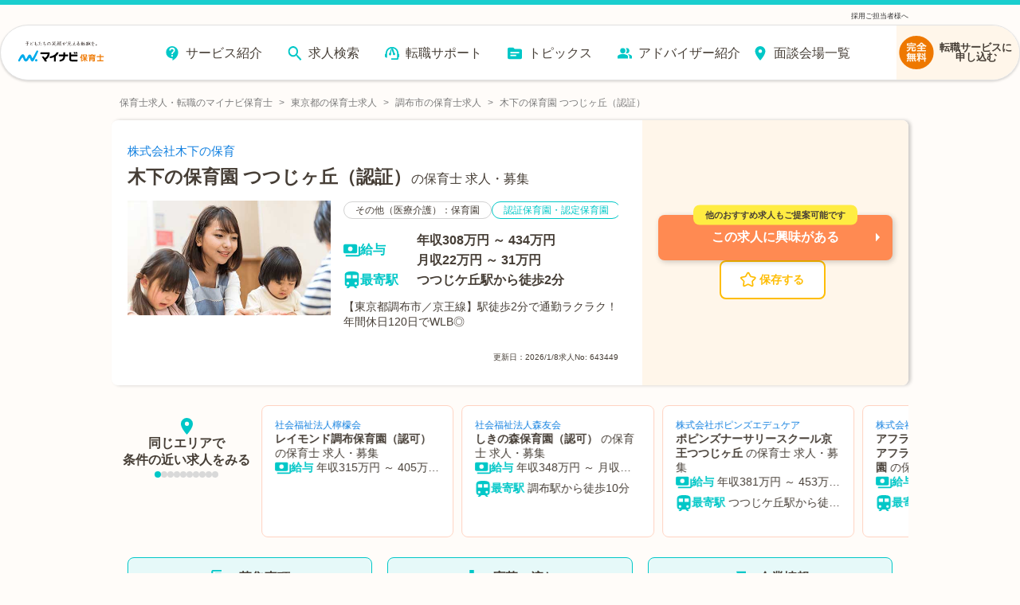

--- FILE ---
content_type: text/html; charset=utf-8
request_url: https://hoiku.mynavi.jp/d/643449/
body_size: 47314
content:
<!DOCTYPE html><html lang="ja"><head><meta charSet="utf-8"/><meta name="viewport" content="width=device-width, initial-scale=1, viewport-fit=cover"/><title>【2026年最新】木下の保育園 つつじヶ丘（認証）の保育士 正社員（正職員）の求人・募集なら【マイナビ保育士】(求人No.643449)</title><meta property="og:title" content="【2026年最新】木下の保育園 つつじヶ丘（認証）の保育士 正社員（正職員）の求人・募集なら【マイナビ保育士】(求人No.643449)"/><meta name="description" content="木下の保育園 つつじヶ丘（認証）の保育士 正社員（正職員）求人・募集(求人No.643449)です。【東京都調布市／京王線】駅徒歩2分で通勤ラクラク！年間休日120日でWLB◎"/><meta property="og:description" content="木下の保育園 つつじヶ丘（認証）の保育士 正社員（正職員）求人・募集(求人No.643449)です。【東京都調布市／京王線】駅徒歩2分で通勤ラクラク！年間休日120日でWLB◎"/><meta property="og:url" content="https://hoiku.mynavi.jp/d/643449/"/><link rel="canonical" href="https://hoiku.mynavi.jp/d/643449/"/><meta property="og:type" content="article"/><meta property="og:site_name" content="マイナビ保育士"/><meta property="og:image" content="https://hoiku.mynavi.jp/assets/img/ogp.png"/><meta property="og:locale" content="ja_JP"/><link rel="shortcut icon" href="/favicon.ico"/><script>window.addEventListener('load',function(){var userAgent=window.navigator.userAgent;if(userAgent.indexOf("Trident")!=-1||userAgent.indexOf("MSIE")!=-1){alert('お使いのブラウザは閲覧推奨環境ではありません。ウェブサイトが正しく表示されない、動作しない等の現象が起こる場合がありますので予めご了承ください。chromeまたはEdgeブラウザのご利用をおすすめいたします。')};})</script><script src="https://js.ptengine.jp/7bz1gzqk.js" defer=""></script><link href="https://maxcdn.bootstrapcdn.com/font-awesome/4.7.0/css/font-awesome.min.css" rel="stylesheet"/><meta name="next-head-count" content="16"/><style data-emotion="css-global nrcfe4">*{box-sizing:border-box;}::before,::after{box-sizing:inherit;}html{line-height:1.15;-webkit-text-size-adjust:100%;}a:has(> img){-webkit-tap-highlight-color:transparent;}body{margin:0;}main{display:block;}p,table,blockquote,address,pre,iframe,form,figure,dl{margin:0;}h1,h2,h3,h4,h5,h6{font-size:inherit;line-height:inherit;font-weight:inherit;margin:0;}ul,ol{margin:0;padding:0;list-style:none;}dt{font-weight:bold;}dd{margin-left:0;}hr{box-sizing:content-box;height:0;overflow:visible;border:0;border-top:1px solid;margin:0;clear:both;color:inherit;}pre{font-family:monospace,monospace;font-size:inherit;}address{font-style:inherit;}a{background-color:transparent;-webkit-text-decoration:none;text-decoration:none;color:inherit;}abbr[title]{border-bottom:none;-webkit-text-decoration:underline;text-decoration:underline;-webkit-text-decoration:underline dotted;text-decoration:underline dotted;}b,strong{font-weight:bolder;}code,kbd,samp{font-family:monospace,monospace;font-size:inherit;}small{font-size:80%;}sub,sup{font-size:75%;line-height:0;position:relative;vertical-align:baseline;}sub{bottom:-0.25em;}sup{top:-0.5em;}img{border-style:none;vertical-align:bottom;}embed,object,iframe{border:0;vertical-align:bottom;}button,input,optgroup,select,textarea{-webkit-appearance:none;-webkit-appearance:none;-moz-appearance:none;-ms-appearance:none;appearance:none;vertical-align:middle;color:inherit;font:inherit;border:0;background:transparent;padding:0;margin:0;outline:0;border-radius:0;text-align:inherit;}[type='checkbox']{-webkit-appearance:checkbox;-webkit-appearance:checkbox;-moz-appearance:checkbox;-ms-appearance:checkbox;appearance:checkbox;}[type='radio']{-webkit-appearance:radio;-webkit-appearance:radio;-moz-appearance:radio;-ms-appearance:radio;appearance:radio;}button,input{overflow:visible;}button,select{text-transform:none;}button,[type='button'],[type='reset'],[type='submit']{cursor:pointer;-webkit-appearance:none;-webkit-appearance:none;-moz-appearance:none;-ms-appearance:none;appearance:none;}button[disabled],[type='button'][disabled],[type='reset'][disabled],[type='submit'][disabled]{cursor:default;}button::-moz-focus-inner,[type='button']::-moz-focus-inner,[type='reset']::-moz-focus-inner,[type='submit']::-moz-focus-inner{border-style:none;padding:0;}button:-moz-focusring,[type='button']:-moz-focusring,[type='reset']:-moz-focusring,[type='submit']:-moz-focusring{outline:1px dotted ButtonText;}select::-ms-expand{display:none;}option{padding:0;}fieldset{margin:0;padding:0;border:0;min-width:0;}legend{color:inherit;display:table;max-width:100%;padding:0;white-space:normal;}progress{vertical-align:baseline;}textarea{overflow:auto;}[type='number']::-webkit-inner-spin-button,[type='number']::-webkit-outer-spin-button{height:auto;}[type='search']{outline-offset:-2px;}[type='search']::-webkit-search-decoration{-webkit-appearance:none;}::-webkit-file-upload-button{-webkit-appearance:button;font:inherit;}label[for]{cursor:pointer;}details{display:block;}summary{display:-webkit-box;display:-webkit-list-item;display:-ms-list-itembox;display:list-item;}[contenteditable]{outline:none;}table{border-collapse:collapse;border-spacing:0;}caption{text-align:left;}td,th{vertical-align:top;padding:0;}th{text-align:left;font-weight:bold;}template{display:none;}[hidden]{display:none;}@font-face{font-family:swiper-icons;src:url('data:application/font-woff;charset=utf-8;base64, [base64]//wADZ2x5ZgAAAywAAADMAAAD2MHtryVoZWFkAAABbAAAADAAAAA2E2+eoWhoZWEAAAGcAAAAHwAAACQC9gDzaG10eAAAAigAAAAZAAAArgJkABFsb2NhAAAC0AAAAFoAAABaFQAUGG1heHAAAAG8AAAAHwAAACAAcABAbmFtZQAAA/gAAAE5AAACXvFdBwlwb3N0AAAFNAAAAGIAAACE5s74hXjaY2BkYGAAYpf5Hu/j+W2+MnAzMYDAzaX6QjD6/4//Bxj5GA8AuRwMYGkAPywL13jaY2BkYGA88P8Agx4j+/8fQDYfA1AEBWgDAIB2BOoAeNpjYGRgYNBh4GdgYgABEMnIABJzYNADCQAACWgAsQB42mNgYfzCOIGBlYGB0YcxjYGBwR1Kf2WQZGhhYGBiYGVmgAFGBiQQkOaawtDAoMBQxXjg/wEGPcYDDA4wNUA2CCgwsAAAO4EL6gAAeNpj2M0gyAACqxgGNWBkZ2D4/wMA+xkDdgAAAHjaY2BgYGaAYBkGRgYQiAHyGMF8FgYHIM3DwMHABGQrMOgyWDLEM1T9/w8UBfEMgLzE////P/5//f/V/xv+r4eaAAeMbAxwIUYmIMHEgKYAYjUcsDAwsLKxc3BycfPw8jEQA/[base64]/uznmfPFBNODM2K7MTQ45YEAZqGP81AmGGcF3iPqOop0r1SPTaTbVkfUe4HXj97wYE+yNwWYxwWu4v1ugWHgo3S1XdZEVqWM7ET0cfnLGxWfkgR42o2PvWrDMBSFj/IHLaF0zKjRgdiVMwScNRAoWUoH78Y2icB/yIY09An6AH2Bdu/UB+yxopYshQiEvnvu0dURgDt8QeC8PDw7Fpji3fEA4z/PEJ6YOB5hKh4dj3EvXhxPqH/SKUY3rJ7srZ4FZnh1PMAtPhwP6fl2PMJMPDgeQ4rY8YT6Gzao0eAEA409DuggmTnFnOcSCiEiLMgxCiTI6Cq5DZUd3Qmp10vO0LaLTd2cjN4fOumlc7lUYbSQcZFkutRG7g6JKZKy0RmdLY680CDnEJ+UMkpFFe1RN7nxdVpXrC4aTtnaurOnYercZg2YVmLN/d/gczfEimrE/fs/bOuq29Zmn8tloORaXgZgGa78yO9/cnXm2BpaGvq25Dv9S4E9+5SIc9PqupJKhYFSSl47+Qcr1mYNAAAAeNptw0cKwkAAAMDZJA8Q7OUJvkLsPfZ6zFVERPy8qHh2YER+3i/BP83vIBLLySsoKimrqKqpa2hp6+jq6RsYGhmbmJqZSy0sraxtbO3sHRydnEMU4uR6yx7JJXveP7WrDycAAAAAAAH//wACeNpjYGRgYOABYhkgZgJCZgZNBkYGLQZtIJsFLMYAAAw3ALgAeNolizEKgDAQBCchRbC2sFER0YD6qVQiBCv/H9ezGI6Z5XBAw8CBK/m5iQQVauVbXLnOrMZv2oLdKFa8Pjuru2hJzGabmOSLzNMzvutpB3N42mNgZGBg4GKQYzBhYMxJLMlj4GBgAYow/P/PAJJhLM6sSoWKfWCAAwDAjgbRAAB42mNgYGBkAIIbCZo5IPrmUn0hGA0AO8EFTQAA') format('woff');font-weight:400;font-style:normal;}:root{--swiper-theme-color:#007aff;}.swiper-container{margin-left:auto;margin-right:auto;position:relative;overflow:hidden;list-style:none;padding:0;z-index:1;}.swiper-container-vertical>.swiper-wrapper{-webkit-flex-direction:column;-ms-flex-direction:column;flex-direction:column;}.swiper-wrapper{position:relative;width:100%;height:100%;z-index:1;display:-webkit-box;display:-webkit-flex;display:-ms-flexbox;display:flex;transition-property:transform;box-sizing:content-box;}.swiper-container-android .swiper-slide,.swiper-wrapper{-webkit-transform:translate3d(0px, 0, 0);-moz-transform:translate3d(0px, 0, 0);-ms-transform:translate3d(0px, 0, 0);transform:translate3d(0px, 0, 0);}.swiper-container-multirow>.swiper-wrapper{-webkit-box-flex-wrap:wrap;-webkit-flex-wrap:wrap;-ms-flex-wrap:wrap;flex-wrap:wrap;}.swiper-container-multirow-column>.swiper-wrapper{-webkit-box-flex-wrap:wrap;-webkit-flex-wrap:wrap;-ms-flex-wrap:wrap;flex-wrap:wrap;-webkit-flex-direction:column;-ms-flex-direction:column;flex-direction:column;}.swiper-container-free-mode>.swiper-wrapper{transition-timing-function:ease-out;margin:0 auto;}.swiper-slide{-webkit-flex-shrink:0;-ms-flex-negative:0;flex-shrink:0;width:100%;height:100%;position:relative;transition-property:transform;}.swiper-slide-invisible-blank{visibility:hidden;}.swiper-container-autoheight,.swiper-container-autoheight .swiper-slide{height:auto;}.swiper-container-autoheight .swiper-wrapper{-webkit-align-items:flex-start;-webkit-box-align:flex-start;-ms-flex-align:flex-start;align-items:flex-start;transition-property:transform,height;}.swiper-container-3d{perspective:1200px;}.swiper-container-3d .swiper-cube-shadow,.swiper-container-3d .swiper-slide,.swiper-container-3d .swiper-slide-shadow-bottom,.swiper-container-3d .swiper-slide-shadow-left,.swiper-container-3d .swiper-slide-shadow-right,.swiper-container-3d .swiper-slide-shadow-top,.swiper-container-3d .swiper-wrapper{transform-style:preserve-3d;}.swiper-container-3d .swiper-slide-shadow-bottom,.swiper-container-3d .swiper-slide-shadow-left,.swiper-container-3d .swiper-slide-shadow-right,.swiper-container-3d .swiper-slide-shadow-top{position:absolute;left:0;top:0;width:100%;height:100%;pointer-events:none;z-index:10;}.swiper-container-3d .swiper-slide-shadow-left{background-image:linear-gradient(
      to left,
      rgba(0, 0, 0, 0.5),
      rgba(0, 0, 0, 0)
    );}.swiper-container-3d .swiper-slide-shadow-right{background-image:linear-gradient(
      to right,
      rgba(0, 0, 0, 0.5),
      rgba(0, 0, 0, 0)
    );}.swiper-container-3d .swiper-slide-shadow-top{background-image:linear-gradient(
      to top,
      rgba(0, 0, 0, 0.5),
      rgba(0, 0, 0, 0)
    );}.swiper-container-3d .swiper-slide-shadow-bottom{background-image:linear-gradient(
      to bottom,
      rgba(0, 0, 0, 0.5),
      rgba(0, 0, 0, 0)
    );}.swiper-container-css-mode>.swiper-wrapper{overflow:auto;scrollbar-width:none;-ms-overflow-style:none;}.swiper-container-css-mode>.swiper-wrapper::-webkit-scrollbar{display:none;}.swiper-container-css-mode>.swiper-wrapper>.swiper-slide{scroll-snap-align:start start;}.swiper-container-horizontal.swiper-container-css-mode>.swiper-wrapper{scroll-snap-type:x mandatory;}.swiper-container-vertical.swiper-container-css-mode>.swiper-wrapper{scroll-snap-type:y mandatory;}:root{--swiper-navigation-size:44px;}.swiper-button-next,.swiper-button-prev{position:absolute;top:50%;width:calc(var(--swiper-navigation-size) / 44 * 27);height:var(--swiper-navigation-size);margin-top:calc(-1 * var(--swiper-navigation-size) / 2);z-index:10;cursor:pointer;display:-webkit-box;display:-webkit-flex;display:-ms-flexbox;display:flex;-webkit-align-items:center;-webkit-box-align:center;-ms-flex-align:center;align-items:center;-webkit-box-pack:center;-ms-flex-pack:center;-webkit-justify-content:center;justify-content:center;color:var(--swiper-navigation-color, var(--swiper-theme-color));}.swiper-button-next.swiper-button-disabled,.swiper-button-prev.swiper-button-disabled{opacity:0.35;cursor:auto;pointer-events:none;}.swiper-button-next:after,.swiper-button-prev:after{font-family:swiper-icons;font-size:var(--swiper-navigation-size);text-transform:none!important;letter-spacing:0;text-transform:none;font-variant:initial;line-height:1;}.swiper-button-prev,.swiper-container-rtl .swiper-button-next{left:10px;right:auto;}.swiper-button-prev:after,.swiper-container-rtl .swiper-button-next:after{content:'prev';}.swiper-button-next,.swiper-container-rtl .swiper-button-prev{right:10px;left:auto;}.swiper-button-next:after,.swiper-container-rtl .swiper-button-prev:after{content:'next';}.swiper-button-next.swiper-button-white,.swiper-button-prev.swiper-button-white{--swiper-navigation-color:#ffffff;}.swiper-button-next.swiper-button-black,.swiper-button-prev.swiper-button-black{--swiper-navigation-color:#000000;}.swiper-button-lock{display:none;}.swiper-pagination{position:absolute;text-align:center;-webkit-transition:0.3s opacity;transition:0.3s opacity;-webkit-transform:translate3d(0, 0, 0);-moz-transform:translate3d(0, 0, 0);-ms-transform:translate3d(0, 0, 0);transform:translate3d(0, 0, 0);z-index:10;}.swiper-pagination.swiper-pagination-hidden{opacity:0;}.swiper-container-horizontal>.swiper-pagination-bullets,.swiper-pagination-custom,.swiper-pagination-fraction{bottom:10px;left:0;width:100%;}.swiper-pagination-bullets-dynamic{overflow:hidden;font-size:0;}.swiper-pagination-bullets-dynamic .swiper-pagination-bullet{-webkit-transform:scale(0.33);-moz-transform:scale(0.33);-ms-transform:scale(0.33);transform:scale(0.33);position:relative;}.swiper-pagination-bullets-dynamic .swiper-pagination-bullet-active{-webkit-transform:scale(1);-moz-transform:scale(1);-ms-transform:scale(1);transform:scale(1);}.swiper-pagination-bullets-dynamic .swiper-pagination-bullet-active-main{-webkit-transform:scale(1);-moz-transform:scale(1);-ms-transform:scale(1);transform:scale(1);}.swiper-pagination-bullets-dynamic .swiper-pagination-bullet-active-prev{-webkit-transform:scale(0.66);-moz-transform:scale(0.66);-ms-transform:scale(0.66);transform:scale(0.66);}.swiper-pagination-bullets-dynamic .swiper-pagination-bullet-active-prev-prev{-webkit-transform:scale(0.33);-moz-transform:scale(0.33);-ms-transform:scale(0.33);transform:scale(0.33);}.swiper-pagination-bullets-dynamic .swiper-pagination-bullet-active-next{-webkit-transform:scale(0.66);-moz-transform:scale(0.66);-ms-transform:scale(0.66);transform:scale(0.66);}.swiper-pagination-bullets-dynamic .swiper-pagination-bullet-active-next-next{-webkit-transform:scale(0.33);-moz-transform:scale(0.33);-ms-transform:scale(0.33);transform:scale(0.33);}.swiper-pagination-bullet{width:8px;height:8px;display:inline-block;border-radius:100%;background:#000;opacity:0.2;}button.swiper-pagination-bullet{border:none;margin:0;padding:0;box-shadow:none;-webkit-appearance:none;-moz-appearance:none;-webkit-appearance:none;-moz-appearance:none;-ms-appearance:none;appearance:none;}.swiper-pagination-clickable .swiper-pagination-bullet{cursor:pointer;}.swiper-pagination-bullet-active{opacity:1;background:var(--swiper-pagination-color, var(--swiper-theme-color));}.swiper-container-vertical>.swiper-pagination-bullets{right:10px;top:50%;-webkit-transform:translate3d(0px, -50%, 0);-moz-transform:translate3d(0px, -50%, 0);-ms-transform:translate3d(0px, -50%, 0);transform:translate3d(0px, -50%, 0);}.swiper-container-vertical>.swiper-pagination-bullets .swiper-pagination-bullet{margin:6px 0;display:block;}.swiper-container-vertical>.swiper-pagination-bullets.swiper-pagination-bullets-dynamic{top:50%;-webkit-transform:translateY(-50%);-moz-transform:translateY(-50%);-ms-transform:translateY(-50%);transform:translateY(-50%);width:8px;}.swiper-container-vertical>.swiper-pagination-bullets.swiper-pagination-bullets-dynamic .swiper-pagination-bullet{display:inline-block;-webkit-transition:0.2s -webkit-transform,0.2s top;transition:0.2s transform,0.2s top;}.swiper-container-horizontal>.swiper-pagination-bullets .swiper-pagination-bullet{margin:0 4px;}.swiper-container-horizontal>.swiper-pagination-bullets.swiper-pagination-bullets-dynamic{left:50%;-webkit-transform:translateX(-50%);-moz-transform:translateX(-50%);-ms-transform:translateX(-50%);transform:translateX(-50%);white-space:nowrap;}.swiper-container-horizontal>.swiper-pagination-bullets.swiper-pagination-bullets-dynamic .swiper-pagination-bullet{-webkit-transition:0.2s -webkit-transform,0.2s left;transition:0.2s transform,0.2s left;}.swiper-container-horizontal.swiper-container-rtl>.swiper-pagination-bullets-dynamic .swiper-pagination-bullet{-webkit-transition:0.2s -webkit-transform,0.2s right;transition:0.2s transform,0.2s right;}.swiper-pagination-progressbar{background:rgba(0, 0, 0, 0.25);position:absolute;}.swiper-pagination-progressbar .swiper-pagination-progressbar-fill{background:var(--swiper-pagination-color, var(--swiper-theme-color));position:absolute;left:0;top:0;width:100%;height:100%;-webkit-transform:scale(0);-moz-transform:scale(0);-ms-transform:scale(0);transform:scale(0);transform-origin:left top;}.swiper-container-rtl .swiper-pagination-progressbar .swiper-pagination-progressbar-fill{transform-origin:right top;}.swiper-container-horizontal>.swiper-pagination-progressbar,.swiper-container-vertical>.swiper-pagination-progressbar.swiper-pagination-progressbar-opposite{width:100%;height:4px;left:0;top:0;}.swiper-container-horizontal>.swiper-pagination-progressbar.swiper-pagination-progressbar-opposite,.swiper-container-vertical>.swiper-pagination-progressbar{width:4px;height:100%;left:0;top:0;}.swiper-pagination-white{--swiper-pagination-color:#ffffff;}.swiper-pagination-black{--swiper-pagination-color:#000000;}.swiper-pagination-lock{display:none;}.swiper-scrollbar{border-radius:10px;position:relative;-ms-touch-action:none;background:rgba(0, 0, 0, 0.1);}.swiper-container-horizontal>.swiper-scrollbar{position:absolute;left:1%;bottom:3px;z-index:50;height:5px;width:98%;}.swiper-container-vertical>.swiper-scrollbar{position:absolute;right:3px;top:1%;z-index:50;width:5px;height:98%;}.swiper-scrollbar-drag{height:100%;width:100%;position:relative;background:rgba(0, 0, 0, 0.5);border-radius:10px;left:0;top:0;}.swiper-scrollbar-cursor-drag{cursor:move;}.swiper-scrollbar-lock{display:none;}.swiper-zoom-container{width:100%;height:100%;display:-webkit-box;display:-webkit-flex;display:-ms-flexbox;display:flex;-webkit-box-pack:center;-ms-flex-pack:center;-webkit-justify-content:center;justify-content:center;-webkit-align-items:center;-webkit-box-align:center;-ms-flex-align:center;align-items:center;text-align:center;}.swiper-zoom-container>canvas,.swiper-zoom-container>img,.swiper-zoom-container>svg{max-width:100%;max-height:100%;object-fit:contain;}.swiper-slide-zoomed{cursor:move;}.swiper-lazy-preloader{width:42px;height:42px;position:absolute;left:50%;top:50%;margin-left:-21px;margin-top:-21px;z-index:10;transform-origin:50%;-webkit-animation:swiper-preloader-spin 1s infinite linear;animation:swiper-preloader-spin 1s infinite linear;box-sizing:border-box;border:4px solid var(--swiper-preloader-color, var(--swiper-theme-color));border-radius:50%;border-top-color:transparent;}.swiper-lazy-preloader-white{--swiper-preloader-color:#fff;}.swiper-lazy-preloader-black{--swiper-preloader-color:#000;}@-webkit-keyframes swiper-preloader-spin{100%{-webkit-transform:rotate(360deg);-moz-transform:rotate(360deg);-ms-transform:rotate(360deg);transform:rotate(360deg);}}@keyframes swiper-preloader-spin{100%{-webkit-transform:rotate(360deg);-moz-transform:rotate(360deg);-ms-transform:rotate(360deg);transform:rotate(360deg);}}.swiper-container .swiper-notification{position:absolute;left:0;top:0;pointer-events:none;opacity:0;z-index:-1000;}.swiper-container-fade.swiper-container-free-mode .swiper-slide{transition-timing-function:ease-out;}.swiper-container-fade .swiper-slide{pointer-events:none;transition-property:opacity;}.swiper-container-fade .swiper-slide .swiper-slide{pointer-events:none;}.swiper-container-fade .swiper-slide-active,.swiper-container-fade .swiper-slide-active .swiper-slide-active{pointer-events:auto;}.swiper-container-cube{overflow:visible;}.swiper-container-cube .swiper-slide{pointer-events:none;-webkit-backface-visibility:hidden;-webkit-backface-visibility:hidden;backface-visibility:hidden;z-index:1;visibility:hidden;transform-origin:0 0;width:100%;height:100%;}.swiper-container-cube .swiper-slide .swiper-slide{pointer-events:none;}.swiper-container-cube.swiper-container-rtl .swiper-slide{transform-origin:100% 0;}.swiper-container-cube .swiper-slide-active,.swiper-container-cube .swiper-slide-active .swiper-slide-active{pointer-events:auto;}.swiper-container-cube .swiper-slide-active,.swiper-container-cube .swiper-slide-next,.swiper-container-cube .swiper-slide-next+.swiper-slide,.swiper-container-cube .swiper-slide-prev{pointer-events:auto;visibility:visible;}.swiper-container-cube .swiper-slide-shadow-bottom,.swiper-container-cube .swiper-slide-shadow-left,.swiper-container-cube .swiper-slide-shadow-right,.swiper-container-cube .swiper-slide-shadow-top{z-index:0;-webkit-backface-visibility:hidden;-webkit-backface-visibility:hidden;backface-visibility:hidden;}.swiper-container-cube .swiper-cube-shadow{position:absolute;left:0;bottom:0px;width:100%;height:100%;background:#000;opacity:0.6;-webkit-filter:blur(50px);-webkit-filter:blur(50px);filter:blur(50px);z-index:0;}.swiper-container-flip{overflow:visible;}.swiper-container-flip .swiper-slide{pointer-events:none;-webkit-backface-visibility:hidden;-webkit-backface-visibility:hidden;backface-visibility:hidden;z-index:1;}.swiper-container-flip .swiper-slide .swiper-slide{pointer-events:none;}.swiper-container-flip .swiper-slide-active,.swiper-container-flip .swiper-slide-active .swiper-slide-active{pointer-events:auto;}.swiper-container-flip .swiper-slide-shadow-bottom,.swiper-container-flip .swiper-slide-shadow-left,.swiper-container-flip .swiper-slide-shadow-right,.swiper-container-flip .swiper-slide-shadow-top{z-index:0;-webkit-backface-visibility:hidden;-webkit-backface-visibility:hidden;backface-visibility:hidden;}@import url('https://fonts.googleapis.com/css2?family=Roboto&display=swap');html,body,button{font-family:'メイリオ','ヒラギノ角ゴ Pro W3','Hiragino Kaku Gothic Pro','ＭＳ Ｐゴシック','MS PGothic','Roboto',Arial,Helvetica,Verdana,sans-serif;}body{overflow-x:hidden;}@media (hover: hover){a:hover,button:hover{opacity:0.75;}}@media (hover: none){a:active,button:active{opacity:0.75;}}</style><script async="" src="https://www.googletagmanager.com/gtag/js?id=UA-41895878-26"></script><script>window.dataLayer = window.dataLayer || [];function gtag(){dataLayer.push(arguments);}gtag('js', new Date());gtag('config', 'UA-41895878-26', {page_path: window.location.pathname,});</script><noscript data-n-css=""></noscript><script defer="" nomodule="" src="/_next/static/chunks/polyfills-c67a75d1b6f99dc8.js"></script><script src="/_next/static/chunks/webpack-3f129fedacb44b30.js" defer=""></script><script src="/_next/static/chunks/framework-6c8598519c693321.js" defer=""></script><script src="/_next/static/chunks/main-fba22598ae68b1d6.js" defer=""></script><script src="/_next/static/chunks/pages/_app-ff28689b39cc9bff.js" defer=""></script><script src="/_next/static/chunks/52066749-0202fdeeb2c92b58.js" defer=""></script><script src="/_next/static/chunks/484bcb1e-4e0ff8e2082dc9ae.js" defer=""></script><script src="/_next/static/chunks/76d8c668-b739b4f58d9b91f8.js" defer=""></script><script src="/_next/static/chunks/1920-084fb74a5e1308a6.js" defer=""></script><script src="/_next/static/chunks/3301-220e00bc63071f75.js" defer=""></script><script src="/_next/static/chunks/7536-4d5451ea19fb96b9.js" defer=""></script><script src="/_next/static/chunks/8028-f2578594c1543bdc.js" defer=""></script><script src="/_next/static/chunks/2368-709c9229620c7096.js" defer=""></script><script src="/_next/static/chunks/6261-1ef5b896a0dbe17c.js" defer=""></script><script src="/_next/static/chunks/7425-435ad2ffacedad1c.js" defer=""></script><script src="/_next/static/chunks/8754-f9ff7e35baa0522d.js" defer=""></script><script src="/_next/static/chunks/1194-885e5328200e88b3.js" defer=""></script><script src="/_next/static/chunks/8257-1e827d0f2ef4ee0b.js" defer=""></script><script src="/_next/static/chunks/420-8be8b1c3fe5b9f69.js" defer=""></script><script src="/_next/static/chunks/321-9cd6683901d601e4.js" defer=""></script><script src="/_next/static/chunks/6394-7783a30aa6ed35bf.js" defer=""></script><script src="/_next/static/chunks/968-8fb06e8b88f8f70c.js" defer=""></script><script src="/_next/static/chunks/6965-57858e93c7589de1.js" defer=""></script><script src="/_next/static/chunks/6810-509eb2a0de181c99.js" defer=""></script><script src="/_next/static/chunks/1866-e7b7c6a545b1e5f2.js" defer=""></script><script src="/_next/static/chunks/1801-6972fedc78d5d437.js" defer=""></script><script src="/_next/static/chunks/4785-a9ece0a598442497.js" defer=""></script><script src="/_next/static/chunks/5139-460a270648ebef88.js" defer=""></script><script src="/_next/static/chunks/2073-856860fd6a290ce3.js" defer=""></script><script src="/_next/static/chunks/1669-18da32531288f2a2.js" defer=""></script><script src="/_next/static/chunks/7558-69cae91c882cfe8b.js" defer=""></script><script src="/_next/static/chunks/pages/d/%5Bid%5D-6fc915e9660eda1c.js" defer=""></script><script src="/_next/static/604z5Foe-LXEaaT3snQOk/_buildManifest.js" defer=""></script><script src="/_next/static/604z5Foe-LXEaaT3snQOk/_ssgManifest.js" defer=""></script></head><body id="__MODAL_ROOT__"><div id="__next"><style data-emotion="css-global jbvmdc">html,body{background-color:#fffcf9;}body{margin-top:82px!important;}@media screen and (min-width: 769px){body{margin-top:120px!important;}}</style><style data-emotion="css-global 0"></style><style data-emotion="css 9bib0g">.css-9bib0g{position:fixed;top:0;left:0;width:100%;z-index:9;opacity:1;pointer-events:auto;-webkit-transition:opacity 0.75s ease;transition:opacity 0.75s ease;will-change:opacity;}.css-9bib0g span{line-height:1;}.css-9bib0g p{margin:0;line-height:1;}.css-9bib0g a{color:rgb(51, 51, 51);}.css-9bib0g ul,.css-9bib0g ol{margin-top:0;margin-bottom:0px;}</style><header class="css-9bib0g evwev6018"><style data-emotion="css 1a1o4pf">.css-1a1o4pf{display:none;}@media screen and (min-width: 769px){.css-1a1o4pf{display:block;border-top:6px solid #1acece;font-size:9px;color:#333;padding:0 0 0.5% 0;background-color:#fffcf9;}.css-1a1o4pf div{width:1000px;margin:10px auto 0;display:-webkit-box;display:-webkit-flex;display:-ms-flexbox;display:flex;-webkit-box-pack:justify;-webkit-justify-content:space-between;justify-content:space-between;}}</style><div class="css-1a1o4pf evwev6017"><div><p></p><p><a href="/employer/">採用ご担当者様へ</a></p></div></div><style data-emotion="css su6h4k">.css-su6h4k{margin:0 auto;box-sizing:border-box;width:100%;pointer-events:none;border-top:8px solid #1acece;}@media screen and (min-width: 769px){.css-su6h4k{border-top:none;}}</style><div class="css-su6h4k evwev6016"><style data-emotion="css rppks2">.css-rppks2{position:relative;display:-webkit-box;display:-webkit-flex;display:-ms-flexbox;display:flex;-webkit-box-pack:end;-ms-flex-pack:end;-webkit-justify-content:flex-end;justify-content:flex-end;box-sizing:border-box;width:100%;height:100%;}@media screen and (min-width: 769px){.css-rppks2{padding:0 120px;margin:0 auto;max-width:2560px;min-width:1180px;}}@media screen and (min-width: 768px) and (max-width: 1440px){.css-rppks2{padding:0;}}</style><div class="css-rppks2 evwev6015"><style data-emotion="css 16dtck2">.css-16dtck2{position:relative;display:-webkit-box;display:-webkit-flex;display:-ms-flexbox;display:flex;-webkit-box-flex-flow:row nowrap;-webkit-flex-flow:row nowrap;-ms-flex-flow:row nowrap;flex-flow:row nowrap;-webkit-box-pack:justify;-webkit-justify-content:space-between;justify-content:space-between;-webkit-align-items:center;-webkit-box-align:center;-ms-flex-align:center;align-items:center;box-sizing:border-box;pointer-events:auto;background:#fff;width:100%;-webkit-transition:width 0.275s cubic-bezier(0.07, 0.82, 0.41, 0.97);transition:width 0.275s cubic-bezier(0.07, 0.82, 0.41, 0.97);box-shadow:0 1.5px 3px 0 rgba(0, 0, 0, 0.16);border-bottom:1px solid #e2e2e2;border-radius:0 0 8px 8px;}.css-16dtck2::before{content:'';position:absolute;top:0;left:0;z-index:-1;width:100%;height:100%;-webkit-filter:drop-shadow(3px 3px 6px rgba(0, 0, 0, 0.16));filter:drop-shadow(3px 3px 6px rgba(0, 0, 0, 0.16));}@media screen and (min-width: 769px){.css-16dtck2{padding:0 0 0 14px;height:70px;border-radius:35px;-webkit-box-pack:end;-ms-flex-pack:end;-webkit-justify-content:flex-end;justify-content:flex-end;border:1px solid #e2e2e2;}.css-16dtck2::before{border-radius:35px;}}</style><div class="css-16dtck2 evwev6014"><style data-emotion="css dc6jha">.css-dc6jha{padding:0;margin:0;width:30%;}.css-dc6jha .e1fkraoz0{margin:1%;width:100%;height:100%;}@media screen and (min-width: 769px){.css-dc6jha{width:12%;}.css-dc6jha .e1fkraoz0{width:100%;max-width:160px;margin:4% 2% 2%;}}</style><a href="/" class="css-dc6jha evwev6013"><style data-emotion="css 184b9cd">.css-184b9cd{width:300;height:78;}</style><img width="300" height="78" src="/img/common/logo.svg" alt="保育士の求人・転職・募集なら【マイナビ保育士】≪公式≫" class="css-184b9cd e1fkraoz0"/></a><style data-emotion="css me5nth">.css-me5nth{-webkit-flex-direction:column;-ms-flex-direction:column;flex-direction:column;-webkit-align-items:flex-end;-webkit-box-align:flex-end;-ms-flex-align:flex-end;align-items:flex-end;position:relative;display:-webkit-box;display:-webkit-flex;display:-ms-flexbox;display:flex;-webkit-align-items:center;-webkit-box-align:center;-ms-flex-align:center;align-items:center;padding:12px 20px;z-index:1;-webkit-user-select:none;-webkit-user-select:none;-moz-user-select:none;-ms-user-select:none;user-select:none;box-sizing:border-box;}@media screen and (min-width: 769px){.css-me5nth{left:0;padding:20px 0;}}.css-me5nth a{-webkit-text-decoration:none;text-decoration:none;color:#232323;-webkit-transition:color 0.3s ease;transition:color 0.3s ease;}.css-me5nth a:hover{color:#1acece;}.css-me5nth input{display:block;width:35px;height:25px;margin:0;position:absolute;cursor:pointer;opacity:0;z-index:1003;-webkit-touch-callout:none;}.css-me5nth input:checked~.evwev609{opacity:1;-webkit-transform:rotate(45deg) translate(3px, -1px);-moz-transform:rotate(45deg) translate(3px, -1px);-ms-transform:rotate(45deg) translate(3px, -1px);transform:rotate(45deg) translate(3px, -1px);background:#232323;}.css-me5nth input:checked~.evwev609:nth-of-type(2){opacity:0;-webkit-transform:rotate(0deg) scale(0.2, 0.2);-moz-transform:rotate(0deg) scale(0.2, 0.2);-ms-transform:rotate(0deg) scale(0.2, 0.2);transform:rotate(0deg) scale(0.2, 0.2);}.css-me5nth input:checked~.evwev609:nth-of-type(3){-webkit-transform:rotate(-45deg) translate(-2px, 5px);-moz-transform:rotate(-45deg) translate(-2px, 5px);-ms-transform:rotate(-45deg) translate(-2px, 5px);transform:rotate(-45deg) translate(-2px, 5px);}.css-me5nth input:checked~.evwev6011{display:block;-webkit-animation:show 0.5s;animation:show 0.5s;-webkit-animation-fill-mode:forwards;animation-fill-mode:forwards;}@-webkit-keyframes show{0%{transform-origin:0% 0%;-webkit-transform:translateX(0%);-moz-transform:translateX(0%);-ms-transform:translateX(0%);transform:translateX(0%);}100%{opacity:1;-webkit-transform:translateX(-100%);-moz-transform:translateX(-100%);-ms-transform:translateX(-100%);transform:translateX(-100%);}}@keyframes show{0%{transform-origin:0% 0%;-webkit-transform:translateX(0%);-moz-transform:translateX(0%);-ms-transform:translateX(0%);transform:translateX(0%);}100%{opacity:1;-webkit-transform:translateX(-100%);-moz-transform:translateX(-100%);-ms-transform:translateX(-100%);transform:translateX(-100%);}}.css-me5nth .evwev609{display:block;width:33px;height:4px;margin-bottom:5px;position:relative;background:#1acece;border-radius:3px;z-index:1001;transform-origin:4px 0px;-webkit-transition:-webkit-transform 0.5s cubic-bezier(0.77, 0.2, 0.05, 1),background 0.5s cubic-bezier(0.77, 0.2, 0.05, 1),opacity 0.55s ease;transition:transform 0.5s cubic-bezier(0.77, 0.2, 0.05, 1),background 0.5s cubic-bezier(0.77, 0.2, 0.05, 1),opacity 0.55s ease;}.css-me5nth .evwev609:first-of-type{transform-origin:0% 0%;}.css-me5nth .evwev609:nth-of-type(3){transform-origin:0% 100%;}.css-me5nth .evwev609 +p{font-size:9px;color:#1acece;margin-top:3px;}@media screen and (min-width: 769px){.css-me5nth{width:100%;}.css-me5nth a{color:#1acece;}.css-me5nth input{display:none;}.css-me5nth .evwev609{display:none;}.css-me5nth .evwev609 +p{display:none;}}</style><nav class="css-me5nth evwev606"><style data-emotion="css dhfjp">.css-dhfjp{position:absolute;right:98%;width:52%;}@media screen and (min-width: 769px){.css-dhfjp{display:none;}}</style><button class="css-dhfjp evwev604"><style data-emotion="css 7ph8cy">.css-7ph8cy{display:-webkit-inline-box;display:-webkit-inline-flex;display:-ms-inline-flexbox;display:inline-flex;-webkit-flex-direction:column;-ms-flex-direction:column;flex-direction:column;-webkit-align-items:center;-webkit-box-align:center;-ms-flex-align:center;align-items:center;}.css-7ph8cy .e10qr05q0{margin-bottom:3px;}.css-7ph8cy .ejjmdkz0,.css-7ph8cy .e10qr05q0{vertical-align:middle;}.css-7ph8cy .ejjmdkz0{text-align:center;}</style><span class="css-7ph8cy e7udbgb0"><style data-emotion="css 1xoqgru">.css-1xoqgru{width:28px;min-width:28px;height:28px;min-height:28px;fill:#ee7800;vertical-align:middle;-webkit-transform:unset;-moz-transform:unset;-ms-transform:unset;transform:unset;}</style><svg fill="#ee7800" class="css-1xoqgru e10qr05q0"><svg xmlns="http://www.w3.org/2000/svg" viewBox="0 0 49.952 53.923"><g fill="#ee7800"><path d="M40.2 38.414h-2.256l-.8-.832a20.911 20.911 0 0 0 4.484-13.042c0-11.068-8.311-20.04-18.564-20.04S4.5 13.472 4.5 24.54s8.311 20.04 18.564 20.04a17.707 17.707 0 0 0 12.081-4.84l.771.863v2.436L50.2 58.423l4.255-4.594zm-17.136 0c-7.111 0-12.852-6.2-12.852-13.874s5.741-13.874 12.852-13.874 12.852 6.2 12.852 13.874-5.74 13.874-12.852 13.874z" transform="translate(-4.5 -4.5)"></path></g></svg></svg><style data-emotion="css 30hp4e">.css-30hp4e{display:inline-block;font-size:9px;color:#ee7800;font-weight:400;text-align:left;}</style><span color="#ee7800" class="css-30hp4e ejjmdkz0">求人検索</span></span></button><style data-emotion="css g93q2b">.css-g93q2b{position:absolute;right:255%;width:63%;}@media screen and (min-width: 769px){.css-g93q2b{display:none;}}</style><button class="css-g93q2b evwev603"><a href="/check/"><span class="css-7ph8cy e7udbgb0"><style data-emotion="css 192b1gr">.css-192b1gr{width:28px;min-width:28px;height:28px;min-height:28px;fill:#febd03;vertical-align:middle;-webkit-transform:unset;-moz-transform:unset;-ms-transform:unset;transform:unset;}</style><svg fill="#febd03" class="css-192b1gr e10qr05q0"><svg xmlns="http://www.w3.org/2000/svg" viewBox="0 0 61.919 58.823"><g fill="#febd03"><path d="M33.96 50.276l19.133 11.547-5.078-21.764 16.9-14.644-22.26-1.889L33.96 3l-8.7 20.526L3 25.415l16.9 14.644-5.073 21.764z" transform="translate(-3 -3)"></path></g></svg></svg><style data-emotion="css d5fswm">.css-d5fswm{display:inline-block;font-size:9px;color:#febd03;font-weight:400;text-align:left;}</style><span color="#febd03" class="css-d5fswm ejjmdkz0">保存リスト</span></span></a></button><style data-emotion="css e4ifp4">.css-e4ifp4{position:absolute;right:176%;width:52%;}@media screen and (min-width: 769px){.css-e4ifp4{display:none;}}</style><button class="css-e4ifp4 evwev602"><a href="/entry/?Linkid=header_entry_CVsp" rel="nofollow"><span class="css-7ph8cy e7udbgb0"><style data-emotion="css 1prbsx1">.css-1prbsx1{width:28px;min-width:28px;height:28px;min-height:28px;fill:#00c7c7;vertical-align:middle;-webkit-transform:unset;-moz-transform:unset;-ms-transform:unset;transform:unset;}</style><svg fill="#00c7c7" class="css-1prbsx1 e10qr05q0"><svg xmlns="http://www.w3.org/2000/svg" viewBox="0 0 60 43.636"><g fill="#00c7c7" transform="translate(-1.5 -6)"><path d="M25 19.695c3.736 2.536 6.355 5.973 6.355 10.555v8.182h10.914V30.25c0-5.945-9.736-9.464-17.264-10.555z" transform="translate(19.231 11.205)"></path><path d="M29.318 16.909A10.909 10.909 0 1 1 18.409 6a10.909 10.909 0 0 1 10.909 10.909z" transform="translate(4.909)"></path><path d="M39.682 27.818a10.909 10.909 0 1 0 0-21.818 11.4 11.4 0 0 0-3.627.655 16.309 16.309 0 0 1 0 20.509 11.4 11.4 0 0 0 3.627.654zm-16.364 2.727C16.036 30.545 1.5 34.2 1.5 41.455v8.182h43.636v-8.182c0-7.255-14.536-10.91-21.818-10.91z"></path></g></svg></svg><style data-emotion="css 1yh82m3">.css-1yh82m3{display:inline-block;font-size:9px;color:#00c7c7;font-weight:400;text-align:left;}</style><span color="#00c7c7" class="css-1yh82m3 ejjmdkz0">無料相談</span></span></a></button><input type="checkbox" aria-label="Toggle menu" name="menuOpen"/><span class="css-0 evwev609"></span><span class="css-0 evwev609"></span><span class="css-0 evwev609"></span><p>メニュー</p><style data-emotion="css 1ot0ryf">.css-1ot0ryf{display:none;position:fixed;box-sizing:border-box;z-index:1000;width:100vw;height:calc(100% + 10px);right:-100vw;top:-10px;overflow-x:hidden;overflow-y:auto;-webkit-transform:translateZ(0);-moz-transform:translateZ(0);-ms-transform:translateZ(0);transform:translateZ(0);background:hsla(0deg 0% 66% / 77%);}@media screen and (min-width: 769px){.css-1ot0ryf{position:relative;width:auto;display:-webkit-box;display:-webkit-flex;display:-ms-flexbox;display:flex;-webkit-box-pack:justify;-webkit-justify-content:space-between;justify-content:space-between;padding:0;background:none;right:0;top:0;z-index:0;height:auto;overflow-y:hidden;}}</style><div class="css-1ot0ryf evwev6011"><style data-emotion="css fl9jpi">.css-fl9jpi{width:calc(100% - 40px);background:#fff6ea;padding:16% 8%;min-width:17.5rem;min-height:100%;overflow-x:hidden;margin:0 0 0 auto;}@media screen and (min-width: 769px){.css-fl9jpi{width:auto;padding:0;background:none;margin:0;overflow-x:visible;}}</style><div class="css-fl9jpi evwev6010"><style data-emotion="css dumb20">.css-dumb20 img{width:100%;}@media screen and (min-width: 769px){.css-dumb20{display:none;}}</style><div class="css-dumb20 evwev600"><a href="/entry/?Linkid=menu_entry_CVsp" rel="nofollow"><img src="/img/common/menu_ctr_btn.png" alt="アドバイザーに相談しながら決めたい方・すぐに転職したい方は転職サポートに申し込み"/></a></div><style data-emotion="css 3x7aji">.css-3x7aji{list-style:none;}@media screen and (min-width: 769px){.css-3x7aji{display:-webkit-box;display:-webkit-flex;display:-ms-flexbox;display:flex;padding:0;}}</style><ul class="css-3x7aji evwev608"><style data-emotion="css jyjxoz">.css-jyjxoz{padding:10px 0;}.css-jyjxoz a span{font-size:100%;}.css-jyjxoz .e1l4jq6n0{border-radius:100px;background:#fff;padding:4%;width:100%;}.css-jyjxoz ul{margin-top:4%;border-radius:2%;}.css-jyjxoz ul li{border-bottom:1px dotted #ccc;}.css-jyjxoz ul li:last-child{border-bottom:none;}.css-jyjxoz ul li a{padding:1em;display:block;}@media screen and (min-width: 769px){.css-jyjxoz{padding:0 16px;}.css-jyjxoz:last-child{padding:0;}.css-jyjxoz a{padding:1.5em 0;border-radius:none;}.css-jyjxoz a span{font-size:16px;}.css-jyjxoz .e1l4jq6n0{border-radius:0;background:none;padding:0;}.css-jyjxoz ul{display:none;}}</style><li class="css-jyjxoz evwev607"><a href="/service/"><style data-emotion="css i1xrr1">.css-i1xrr1{display:inline-block;}.css-i1xrr1 .e10qr05q0{margin-right:8px;}.css-i1xrr1 .ejjmdkz0,.css-i1xrr1 .e10qr05q0{vertical-align:middle;}</style><span class="css-i1xrr1 e1l4jq6n0"><style data-emotion="css vkblcs">.css-vkblcs{width:18px;min-width:18px;height:18px;min-height:18px;fill:#00c7c7;vertical-align:middle;-webkit-transform:unset;-moz-transform:unset;-ms-transform:unset;transform:unset;}</style><svg fill="#00c7c7" class="css-vkblcs e10qr05q0"><svg xmlns="http://www.w3.org/2000/svg" viewBox="0 0 41.5 48.823"><g fill="#00c7c7"><path d="M25.25 3a20.75 20.75 0 1 0 0 41.5h1.221v7.324C38.335 46.111 46 34.735 46 23.75A20.764 20.764 0 0 0 25.25 3zm2.441 35.4h-4.882v-4.885h4.882zm0-8.544h-4.882c0-7.934 7.324-7.324 7.324-12.206a4.882 4.882 0 0 0-9.765 0h-4.883a9.765 9.765 0 1 1 19.529 0c.001 6.1-7.323 6.71-7.323 12.203z" transform="translate(-4.5 -3)"></path></g></svg></svg><style data-emotion="css kgehhj">.css-kgehhj{display:inline-block;font-size:14px;color:#463e36;font-weight:400;text-align:left;}</style><span display="inline-block" class="css-kgehhj ejjmdkz0">サービス紹介</span></span></a><style data-emotion="css ty7kwy">@media screen and (min-width: 769px){.css-ty7kwy{display:none;}}</style><div class="css-ty7kwy evwev601"><ul><li><a href="/service/merit/" aria-label="マイナビ保育士の特徴ページへのリンク">マイナビ保育士の特徴</a></li><li><a href="/service/guide/" aria-label="転職支援サービスについてページへのリンク">転職支援サービスについて</a></li><li><a href="/service/voice/" aria-label="ご利用者の声ページへのリンク">ご利用者の声</a></li><li><a href="/service/member/" aria-label="登録のメリットページへのリンク">登録のメリット</a></li><li><a href="/service/faq/" aria-label="よくあるご質問ページへのリンク">よくあるご質問</a></li><li><a href="/service/career_change/" aria-label="はじめて転職する方へページへのリンク">はじめて転職する方へ</a></li></ul></div></li><li class="css-jyjxoz evwev607"><a href="/r/"><span class="css-i1xrr1 e1l4jq6n0"><svg fill="#00c7c7" class="css-vkblcs e10qr05q0"><svg xmlns="http://www.w3.org/2000/svg" viewBox="0 0 49.952 53.923"><g fill="#00c7c7"><path d="M40.2 38.414h-2.256l-.8-.832a20.911 20.911 0 0 0 4.484-13.042c0-11.068-8.311-20.04-18.564-20.04S4.5 13.472 4.5 24.54s8.311 20.04 18.564 20.04a17.707 17.707 0 0 0 12.081-4.84l.771.863v2.436L50.2 58.423l4.255-4.594zm-17.136 0c-7.111 0-12.852-6.2-12.852-13.874s5.741-13.874 12.852-13.874 12.852 6.2 12.852 13.874-5.74 13.874-12.852 13.874z" transform="translate(-4.5 -4.5)"></path></g></svg></svg><span display="inline-block" class="css-kgehhj ejjmdkz0">求人検索</span></span></a></li><li class="css-jyjxoz evwev607"><a href="/useful/"><span class="css-i1xrr1 e1l4jq6n0"><svg fill="#00c7c7" class="css-vkblcs e10qr05q0"><svg xmlns="http://www.w3.org/2000/svg" viewBox="0 0 49.5 44.55"><g fill="#00c7c7"><g transform="translate(-3 -4.5)"><path d="M50.025 27.319C50.025 13.732 39.481 4.5 27.75 4.5c-11.608 0-22.275 9.034-22.275 22.968A4.87 4.87 0 0 0 3 31.725v4.95a4.965 4.965 0 0 0 4.95 4.95h2.475v-15.1a17.325 17.325 0 0 1 34.65 0V44.1h-19.8v4.95h19.8a4.965 4.965 0 0 0 4.95-4.95v-3.02a4.576 4.576 0 0 0 2.475-4.059v-5.692a4.558 4.558 0 0 0-2.475-4.01z"></path><path d="M20.353 22.177A4.177 4.177 0 1 1 16.177 18a4.177 4.177 0 0 1 4.176 4.177z" transform="translate(4.716 6.861)"></path><path d="M29.353 22.177A4.177 4.177 0 1 1 25.177 18a4.177 4.177 0 0 1 4.176 4.177z" transform="translate(9.431 6.861)"></path><path d="M25.073 30.008C24.414 17.885 21.047 9.01 17.1 9c-4.054 0-8.421 10.483-8.072 26.939 3.355-4.28 5.8-13.517 6.509-24.6 1.755 10.984 5.357 18.544 9.536 18.669z" transform="translate(10.721 .074)"></path></g></g></svg></svg><span display="inline-block" class="css-kgehhj ejjmdkz0">転職サポート</span></span></a><ul><li><a href="/useful/history/">履歴書の書き方</a></li><li><a href="/useful/career/">職務経歴書の書き方</a></li><li><a href="/useful/reason/">志望動機の書き方</a></li><li><a href="/useful/envelope/">封筒の書き方</a></li><li><a href="/useful/point/">面接マナー</a></li></ul></li><li class="css-jyjxoz evwev607"><a href="/topic/"><span class="css-i1xrr1 e1l4jq6n0"><svg fill="#00c7c7" class="css-vkblcs e10qr05q0"><svg xmlns="http://www.w3.org/2000/svg" viewBox="0 0 43.5 34.8"><g fill="#00c7c7"><path d="M42.15 10.35h-17.4L20.4 6H7.35a4.344 4.344 0 0 0-4.328 4.35L3 36.45a4.363 4.363 0 0 0 4.35 4.35h34.8a4.363 4.363 0 0 0 4.35-4.35V14.7a4.363 4.363 0 0 0-4.35-4.35zM29.1 32.1H11.7v-4.35h17.4zm8.7-8.7H11.7v-4.35h26.1z" transform="translate(-3 -6)"></path></g></svg></svg><span display="inline-block" class="css-kgehhj ejjmdkz0">トピックス</span></span></a><ul><li class="main"><a href="/topic/">保育士トピックス</a></li><li><a href="/topic/">最新記事一覧を見る</a></li><li><a href="/topic/category/useful/">お役立ち情報</a></li><li><a href="/topic/category/trouble/">保育士の悩み</a></li><li><a href="/topic/category/work/">保育士の働き方</a></li><li><a href="/topic/category/area-municipality/">地域・自治体情報</a></li><li><a href="/topic/category/exam-preparation/">試験対策</a></li><li><a href="/topic/category/entertainment/">エンタメ特集</a></li><li><a href="/topic/category/guide/">就職・転職ガイド</a></li><li><a href="/topic/category/knowledge/">保育士の業界知識</a></li></ul></li><li class="css-jyjxoz evwev607"><a href="/consultant/"><span class="css-i1xrr1 e1l4jq6n0"><svg fill="#00c7c7" class="css-vkblcs e10qr05q0"><svg xmlns="http://www.w3.org/2000/svg" viewBox="0 0 60 43.636"><g fill="#00c7c7" transform="translate(-1.5 -6)"><path d="M25 19.695c3.736 2.536 6.355 5.973 6.355 10.555v8.182h10.914V30.25c0-5.945-9.736-9.464-17.264-10.555z" transform="translate(19.231 11.205)"></path><path d="M29.318 16.909A10.909 10.909 0 1 1 18.409 6a10.909 10.909 0 0 1 10.909 10.909z" transform="translate(4.909)"></path><path d="M39.682 27.818a10.909 10.909 0 1 0 0-21.818 11.4 11.4 0 0 0-3.627.655 16.309 16.309 0 0 1 0 20.509 11.4 11.4 0 0 0 3.627.654zm-16.364 2.727C16.036 30.545 1.5 34.2 1.5 41.455v8.182h43.636v-8.182c0-7.255-14.536-10.91-21.818-10.91z"></path></g></svg></svg><span display="inline-block" class="css-kgehhj ejjmdkz0">アドバイザー紹介</span></span></a></li><li class="css-jyjxoz evwev607"><a href="/access/"><span class="css-i1xrr1 e1l4jq6n0"><svg fill="#00c7c7" class="css-vkblcs e10qr05q0"><svg xmlns="http://www.w3.org/2000/svg" viewBox="0 0 36 50"><g fill="#00c7c7"><path d="M25.5 3a17.742 17.742 0 0 0-18 17.5c0 13.125 18 32.5 18 32.5s18-19.375 18-32.5A17.742 17.742 0 0 0 25.5 3zm0 23.75a6.252 6.252 0 1 1 6.429-6.25 6.341 6.341 0 0 1-6.429 6.25z" transform="translate(-7.5 -3)"></path></g></svg></svg><span display="inline-block" class="css-kgehhj ejjmdkz0">面談会場一覧</span></span></a></li></ul></div></div></nav><style data-emotion="css 11k58yu">.css-11k58yu{display:none;line-height:1;font-family:auto;}.css-11k58yu .e19k13370{text-align:left;}@media screen and (min-width: 769px){.css-11k58yu{display:block;}.css-11k58yu .e19k13370{padding:13px 40px 13px 12px;border-radius:0 56px 56px 0;}.css-11k58yu .e19k13370 .e10qr05q0{width:42px;height:42px;}@media screen and (min-width: 768px) and (max-width: 1440px){.css-11k58yu .e19k13370{padding:13px 4px 13px 0;}.css-11k58yu .e19k13370 .ejjmdkz0{font-size:80%;}}}</style><a href="/entry/?Linkid=header_entry_CVpc" rel="nofollow" class="css-11k58yu evwev605"><style data-emotion="css 12irnxl">.css-12irnxl{display:-webkit-box;display:-webkit-flex;display:-ms-flexbox;display:flex;-webkit-align-items:center;-webkit-box-align:center;-ms-flex-align:center;align-items:center;padding:24px 18px;border-radius:8px;background-color:#FFF6EA;}.css-12irnxl .e10qr05q0{-webkit-flex:1;-ms-flex:1;flex:1;max-width:50px;min-width:50px;margin-right:0px;}.css-12irnxl .ejjmdkz0{text-align:center;-webkit-flex:1;-ms-flex:1;flex:1;}</style><button type="button" color="#463e36" class="css-12irnxl e19k13370"><style data-emotion="css 9rkzws">.css-9rkzws{width:16px;min-width:16px;height:16px;min-height:16px;fill:#463e36;vertical-align:middle;-webkit-transform:unset;-moz-transform:unset;-ms-transform:unset;transform:unset;}</style><svg fill="#463e36" class="css-9rkzws e10qr05q0"><svg xmlns="http://www.w3.org/2000/svg" viewBox="0 0 34 33"><g fill="#463e36"><path d="M-3193-1412a17.152,17.152,0,0,1-12.021-4.833A16.151,16.151,0,0,1-3210-1428.5a16.153,16.153,0,0,1,4.979-11.667A17.151,17.151,0,0,1-3193-1445a17.151,17.151,0,0,1,12.021,4.833A16.153,16.153,0,0,1-3176-1428.5a16.151,16.151,0,0,1-4.979,11.667A17.152,17.152,0,0,1-3193-1412Zm-8.652-9.787h0a11.993,11.993,0,0,1-1.128,1.967l1.28.429a7.558,7.558,0,0,0,.62-1.02,7.457,7.457,0,0,0,.5-1.138l-1.274-.239Zm10.683-.21v2.549h1.23v-3.081a4.823,4.823,0,0,0,.8.781l.356-.606.034.928,3.129-.356v2.275h1.324v-2.422l.757-.087-.02-1.133-.737.083v-5.229h-1.324v2.07a14.2,14.2,0,0,0-1.679-1.7l-.83.933a24.856,24.856,0,0,1,1.812,1.919l.7-.869v3.032l-3.037.352.089-.147a6.622,6.622,0,0,1-1.368-1.323v-.254h1.27v-.992h-1.27v-3.008h-1.23v3.008h-1.611v.992h1.567a8.214,8.214,0,0,1-.815,1.652,9.079,9.079,0,0,1-1.03,1.408l.727.728a8.224,8.224,0,0,0,1.16-1.5Zm-7.812.259h0l-1.23.2.473,2.08,1.318-.22a15.539,15.539,0,0,0-.562-2.06Zm2.1-.151h0l-1.221.264.811,2.1,1.323-.293c-.052-.166-.19-.5-.422-1.018s-.39-.856-.491-1.052Zm2.056-.05-.986.288.546,1.021c.277.508.456.863.547,1.084l1.328-.43a10.691,10.691,0,0,0-1.153-1.963h.713v-1.1h-.81v-1.1h1.069v-1.1h-1.069v-1.1h.732v-1.079h-6.142c.184-.312.325-.558.419-.733l-1.3-.327a6.029,6.029,0,0,1-2.251,2.358l.771.85a8.611,8.611,0,0,0,.9-.591v.62h-1.211v1.1h1.133v1.1h-.992v1.1Zm6.977-3.759h0l-.79.972a18.618,18.618,0,0,1,1.831,1.938l.83-1a16.544,16.544,0,0,0-1.87-1.909Zm-3.862-2.1h0l-1.021.161c.207,1.319.3,1.986.3,2.1l1.059-.191c-.138-.9-.25-1.575-.342-2.07Zm2.329-.02h0l-.376,2.139.9.083c.262-.984.44-1.681.528-2.071l-1.05-.151Zm-10.908-4.951a2.624,2.624,0,0,1-.752,1.34,4.32,4.32,0,0,1-1.86.9l.483,1.079c2.048-.476,3.228-1.592,3.506-3.32h1.015l0,2.031a1.087,1.087,0,0,0,.266.757,1.093,1.093,0,0,0,.691.346,9.129,9.129,0,0,0,1.1.054l.8-.03a1.678,1.678,0,0,0,.671-.147,1.029,1.029,0,0,0,.429-.381,1.022,1.022,0,0,0,.159-.562v-1.337l-1.187-.181a6.931,6.931,0,0,1-.049,1.018.438.438,0,0,1-.2.339,1.477,1.477,0,0,1-.576.074c-.191,0-.342-.005-.449-.015a.332.332,0,0,1-.22-.083.235.235,0,0,1-.064-.166v-1.719h2.778v-1.109h-8.867v1.109Zm7.607,1.9v1.2h8.985v-1.2h-3.833v-1.269h3.179v-1.138h-3.179v-1.069h1.983v-.493a10.282,10.282,0,0,0,1.607.84l.712-1.211a12.069,12.069,0,0,1-2.7-1.518,7.445,7.445,0,0,1-1.6-1.548h-1.46a9.233,9.233,0,0,1-1.956,2,9.8,9.8,0,0,1-2.214,1.3l.6,1.025a10.853,10.853,0,0,0,1.651-.864v.469h1.958v1.069h-3.139v1.138h3.139v1.269Zm-8.549-4.9v1.1h5.991v-1.1Zm-1.427-1.709v2.255h1.226v-1.249h6.431v1.152h1.231v-2.158h-3.77v-.83h-1.377v.83Zm6.719,14.439h-.64v-1.1h.64v1.1Zm-1.86,0h-.63v-1.1h.63v1.1Zm-1.851,0h-.62v-1.1h.62v1.1Zm3.712-2.2h-.64v-1.1h.64v1.1Zm-1.86,0h-.63v-1.1h.63v1.1Zm-1.851,0h-.62v-1.1h.62v1.1Zm13.17-10.239h-3.462c.143-.107.3-.232.5-.4a4.374,4.374,0,0,0,.462-.429c.118-.129.255-.281.4-.445.125-.142.237-.277.332-.4a9.225,9.225,0,0,0,1.765,1.669Z" transform="translate(3210 1445)" fill="#ee7800"></path></g></svg></svg><style data-emotion="css 1h1cutr">.css-1h1cutr{display:inline-block;font-size:16px;color:#463e36;font-weight:800;text-align:left;}</style><span color="#463e36" class="css-1h1cutr ejjmdkz0">転職サービスに申し込む</span></button></a></div></div></div></header><style data-emotion="css z22poh">.css-z22poh{max-width:1000px;margin:0 auto;}@media screen and (min-width: 769px){.css-z22poh{min-width:1000px;width:1000px;margin:0 auto;padding:0;-webkit-flex-basis:100%;-ms-flex-preferred-size:100%;flex-basis:100%;max-width:none;}}</style><div class="css-z22poh e6ogflp0"><style data-emotion="css 4772jo">.css-4772jo{margin:0 10px;text-align:left;}</style><div class="css-4772jo enb6lnj0"><script type="application/ld+json">{"@context":"http://schema.org","@type":"BreadcrumbList","itemListElement":[{"@type":"ListItem","position":1,"name":"保育士求人・転職のマイナビ保育士","item":{"@id":"https://hoiku.mynavi.jp/"}},{"@type":"ListItem","position":2,"name":"東京都の保育士求人","item":{"@id":"https://hoiku.mynavi.jp/r/pr_tokyo/"}},{"@type":"ListItem","position":3,"name":"調布市の保育士求人","item":{"@id":"https://hoiku.mynavi.jp/r/pr_tokyo/ci_13208/"}},{"@type":"ListItem","position":4,"name":"木下の保育園 つつじヶ丘（認証）","item":{"@id":"https://hoiku.mynavi.jp/d/643449/"}}]}</script><style data-emotion="css 1nzhkvm">.css-1nzhkvm{display:none;}@media screen and (min-width: 769px){.css-1nzhkvm{display:block;}}</style><div class="css-1nzhkvm e1t9d8zz1"><style data-emotion="css 9tj8ti">.css-9tj8ti{display:inline-block;color:#7b7b7b;display:block;overflow-x:auto;overflow-y:hidden;-webkit-overflow-scrolling:touch;overflow-scrolling:touch;overflow:auto;white-space:nowrap;padding-bottom:0;}@media screen and (min-width: 769px){.css-9tj8ti{overflow:hidden;white-space:unset;padding-bottom:8px;}}.css-9tj8ti .ejjmdkz0{vertical-align:middle;font-weight:400;}.css-9tj8ti .e1kobqgc1::before{color:#7b7b7b;font-size:12px;}</style><span color="#7b7b7b" class="css-9tj8ti e1kobqgc0"><style data-emotion="css 47sn43">.css-47sn43+.css-47sn43::before{content:'>';margin:0 8px;font-weight:400;vertical-align:middle;}</style><span class="css-47sn43 e1kobqgc1"><a href="/"><style data-emotion="css 3u4ors">.css-3u4ors{display:inline-block;font-size:12px;color:#7b7b7b;font-weight:400;text-align:left;}</style><span display="inline-block" color="#7b7b7b" class="css-3u4ors ejjmdkz0">保育士求人・転職のマイナビ保育士</span></a></span><span class="css-47sn43 e1kobqgc1"><a href="/r/pr_tokyo/"><span display="inline-block" color="#7b7b7b" class="css-3u4ors ejjmdkz0">東京都の保育士求人</span></a></span><span class="css-47sn43 e1kobqgc1"><a href="/r/pr_tokyo/ci_13208/"><span display="inline-block" color="#7b7b7b" class="css-3u4ors ejjmdkz0">調布市の保育士求人</span></a></span><span class="css-47sn43 e1kobqgc1"><span display="inline-block" color="#7b7b7b" class="css-3u4ors ejjmdkz0">木下の保育園 つつじヶ丘（認証）</span></span></span></div><style data-emotion="css palek9">.css-palek9{display:block;}@media screen and (min-width: 769px){.css-palek9{display:none;}}</style><div class="css-palek9 e1t9d8zz0"><noscript><style>
            .mobile-breadcrumb-list {
              opacity: 1 !important;
            }
          </style></noscript><style data-emotion="css 17n2n7v">.css-17n2n7v{display:-webkit-box;display:-webkit-flex;display:-ms-flexbox;display:flex;gap:8px;-webkit-box-pack:start;-ms-flex-pack:start;-webkit-justify-content:flex-start;justify-content:flex-start;-webkit-align-items:center;-webkit-box-align:center;-ms-flex-align:center;align-items:center;font-size:12px;color:#7b7b7b;overflow-x:auto;overflow-y:hidden;margin:0;padding:0;list-style:none;-webkit-overflow-scrolling:touch;scrollbar-width:none;opacity:0;}.css-17n2n7v.ready{-webkit-transition:opacity 0.2s ease;transition:opacity 0.2s ease;}.css-17n2n7v.positioned{opacity:1;}.css-17n2n7v::-webkit-scrollbar{display:none;}.css-17n2n7v .item{-webkit-flex:0 0 auto;-ms-flex:0 0 auto;flex:0 0 auto;white-space:nowrap;display:-webkit-box;display:-webkit-flex;display:-ms-flexbox;display:flex;-webkit-align-items:center;-webkit-box-align:center;-ms-flex-align:center;align-items:center;}.css-17n2n7v .item a,.css-17n2n7v .item span{color:inherit;-webkit-text-decoration:none;text-decoration:none;}.css-17n2n7v .item .separator{margin-left:8px;display:inline-block;}.css-17n2n7v .spacer{-webkit-flex:0 0 0px;-ms-flex:0 0 0px;flex:0 0 0px;width:0;height:1px;pointer-events:none;}</style><ul class="mobile-breadcrumb-list positioned css-17n2n7v e1t9d8zz2"><li class="item"><a href="/">保育士求人・転職のマイナビ保育士</a><span class="separator">&gt;</span></li><li class="item"><a href="/r/pr_tokyo/">東京都の保育士求人</a><span class="separator">&gt;</span></li><li class="item"><a href="/r/pr_tokyo/ci_13208/">調布市の保育士求人</a><span class="separator">&gt;</span></li><li class="item"><span>木下の保育園 つつじヶ丘（認証）</span></li><li class="spacer" aria-hidden="true"></li></ul></div></div><script type="application/ld+json">{"@context":"https://schema.org/","@type":"JobPosting","title":"保育士(その他（医療介護）：保育園・認証保育園・認定保育園・保育園)","description":"【東京都調布市／京王線】駅徒歩2分で通勤ラクラク！年間休日120日でWLB◎<br><br>▼ 募集事項<br>【給    与】「年収」 308万円 ～ 434万円 、「月収」 22万円 ～ 31万円 <br>【施 設 名】株式会社木下の保育<br>【勤 務 地】東京都調布市東つつじヶ丘2-9-2<br>【アクセス】京王線つつじケ丘駅<br>【施設形態】その他（医療介護）：保育園,認証保育園・認定保育園,保育園<br>【雇用形態】正社員（正職員）<br>【就業時間】就業時間1: 07時 00分 ～ 20時 00分 (休憩60分)<br>【休日休暇】●週休2日制　●日曜日　●祝日　●年末年始休暇　●有給休暇　●慶弔休暇　●出産・育児休暇　●介護休暇　年間休日：120日　子の看護休暇<br>【応募条件】■保育士資格<br>※保育士実績経験者優遇<br><br><br>▼ 仕事内容<br>保育業務全般を担当して頂きます。<br><br>■定員：30名程度<br>■対象年齢：0歳児～2歳児<br>■開所時間：7:00～20:00<br>■開所曜日：月曜日～土曜日<br>■制服：支給あり<br><br><br><br>▼手当/福利厚生<br>【手    当】●通勤手当：上限40,000円／月　●住宅手当：上限5,000円／月　●資格手当：13,000円　●その他手当：役職手当：50,000円、職務手当：5,000円、処遇改善手当：23,000円）<br>【福利厚生】●雇用保険　●労災保険　●健康保険　●厚生年金保険　●育児休暇制度　●介護休職制度<br><br>▼ キャリアアドバイザーのレポート<br><br><br>▼ 法人概要<br>【企業名】株式会社木下の保育<br>【企業特色】≪会社概要≫「選ばれる保育園」を運営する木下の保育園は、保育内容や立地が異なる園を複数展開しています。19名定員の小規模園から110名定員の大規模園や園庭がある園、駅から直結している園、異年齢保育や年齢別の保育をしている園など、様々な形態を取り組んでいる法人です。≪取り組んでいること≫保育士一人ひとりが保育に専念でき子どもとじっくり関われるよう「残業時間の削減（月10時間未満）」や「持ち帰り仕事0」に力を注いで取り組んでいます。また園児一人ひとりと深く触れ合えるように、各園毎に行うごとに行事を決めています。日々の保育の園長として行事に取り組み、普段お子さんが過ごしている取り組みを保護者の方にも見てもらえる時間を作っています。そして「寄り添う」保育、「第二の家」のような存在を目指して運営をしています。<br><br>▼ この求人へのお問い合わせ方法<br>上部にある「応募: マイナビ保育士」から求人詳細へ移動し、【この求人に興味がある】ボタンからお問い合わせください。","workHours":"就業時間1: 07時 00分 ～ 20時 00分 (休憩60分)","identifier":{"@type":"PropertyValue","name":"株式会社木下の保育","value":"643449"},"datePosted":"2026-01-08","employmentType":"FULL_TIME","hiringOrganization":{"@type":"Organization","name":"木下の保育園 つつじヶ丘（認証）","logo":"https://hoiku.mynavi.jp/img/logo_square.png"},"jobLocation":{"@type":"Place","address":{"@type":"PostalAddress","streetAddress":"東つつじヶ丘2-9-2","addressLocality":"調布市","addressRegion":"東京都","postalCode":"182-0006","addressCountry":"JP"}},"qualifications":"■保育士資格\r\n※保育士実績経験者優遇\r\n","responsibilities":"【東京都調布市／京王線】駅徒歩2分で通勤ラクラク！年間休日120日でWLB◎","jobBenefits":"雇用保険、労災保険、健康保険、厚生年金保険、育児休暇制度、介護休職制度","baseSalary":{"@type":"MonetaryAmount","currency":"JPY","value":{"@type":"QuantitativeValue","minValue":3080000,"maxValue":4340000,"unitText":"YEAR"}},"industry":"保育","image":"https://hoiku.mynavi.jp/img/jobOffers/detail9.jpg","mainEntityOfPage":"https://hoiku.mynavi.jp/d/643449/","url":"https://hoiku.mynavi.jp/d/643449/","directApply":true}</script><script type="application/ld+json">{"@context":"https://schema.org","@type":"PostalAddress","streetAddress":"東つつじヶ丘2-9-2","addressLocality":"調布市","addressRegion":"東京都","addressCountry":"JP"}</script><style data-emotion="css uw6jal">.css-uw6jal{width:100%;max-width:1000px;margin:5px auto 25px;background-color:#fff;border-radius:8px;box-shadow:3px 0px 4px 0px #00000033;padding:0;display:-webkit-box;display:-webkit-flex;display:-ms-flexbox;display:flex;-webkit-flex-direction:column;-ms-flex-direction:column;flex-direction:column;gap:16px;position:relative;}@media screen and (max-width: 767px){.css-uw6jal{width:97%;}}</style><section class="css-uw6jal e3ztz1410"><style data-emotion="css 19aewb4">.css-19aewb4{display:grid;grid-template-columns:1fr;gap:6px;}@media screen and (min-width: 769px){.css-19aewb4{grid-template-columns:minmax(0, 1fr) 334px;-webkit-align-items:stretch;-webkit-box-align:stretch;-ms-flex-align:stretch;align-items:stretch;gap:10px;}}.css-19aewb4 .offer-lead__left{display:grid;padding:25px 20px 10px;margin-top:0;}@media screen and (min-width: 769px){.css-19aewb4 .offer-lead__left{padding:30px 20px;}}.css-19aewb4 .offer-lead__left .company-link{display:inline-block;white-space:pre-line;word-break:break-word;}.css-19aewb4 .offer-lead__right{display:-webkit-box;display:-webkit-flex;display:-ms-flexbox;display:flex;-webkit-flex-direction:column;-ms-flex-direction:column;flex-direction:column;-webkit-box-pack:center;-ms-flex-pack:center;-webkit-justify-content:center;justify-content:center;background-color:#fff6ea;padding:10px;height:100%;box-sizing:border-box;width:100%;border-radius:0 0 8px 8px;}@media screen and (min-width: 769px){.css-19aewb4 .offer-lead__right{border-radius:0 8px 8px 0;}.css-19aewb4 .offer-lead__left{display:-webkit-box;display:-webkit-flex;display:-ms-flexbox;display:flex;-webkit-flex-direction:column;-ms-flex-direction:column;flex-direction:column;margin-top:0;}}</style><div class="css-19aewb4 e3ztz1411"><div class="offer-lead__left"><a class="company-link" href="/r/c_361661/"><style data-emotion="css 1q8rzzp">.css-1q8rzzp{display:block;font-size:15px;color:#1280E0;font-weight:400;text-align:left;}</style><span display="block" color="#1280E0" class="css-1q8rzzp ejjmdkz0">株式会社木下の保育</span></a><style data-emotion="css 12fk8ax">.css-12fk8ax{margin:0 0 10px 0;text-align:left;}</style><div class="css-12fk8ax enb6lnj0"></div><h1><style data-emotion="css 1hhbcwv">.css-1hhbcwv{margin-right:2px;line-height:28px;}.css-1hhbcwv .ejjmdkz0{padding-top:10px;}.css-1hhbcwv br.sp{display:none;}@media screen and (max-width: 767px){.css-1hhbcwv .ejjmdkz0:first-of-type{font-size:20px!important;}.css-1hhbcwv br.sp{display:block;}}@media screen and (min-width: 769px){.css-1hhbcwv .ejjmdkz0:first-of-type{font-size:23px;}}</style><span class="css-1hhbcwv e1fjh27d0"><style data-emotion="css 11ru61c">.css-11ru61c{display:inline;font-size:23px;color:#463e36;font-weight:800;text-align:left;}</style><span display="inline" class="css-11ru61c ejjmdkz0">木下の保育園 つつじヶ丘（認証）</span><style data-emotion="css o51nhi">.css-o51nhi{display:inline;font-size:16px;color:#463e36;font-weight:400;text-align:left;}</style><span display="inline" class="css-o51nhi ejjmdkz0">の保育士 </span><span display="inline" class="css-o51nhi ejjmdkz0">求人・募集</span></span></h1><style data-emotion="css 1wajzcf">.css-1wajzcf{display:-webkit-inline-box;display:-webkit-inline-flex;display:-ms-inline-flexbox;display:inline-flex;-webkit-align-items:center;-webkit-box-align:center;-ms-flex-align:center;align-items:center;gap:8px;width:100%;max-width:100%;margin:0;overflow-x:auto;overflow-y:hidden;padding:2px 0;white-space:nowrap;cursor:-webkit-grab;cursor:grab;-webkit-user-select:auto;-moz-user-select:auto;-ms-user-select:auto;user-select:auto;-ms-overflow-style:none;scrollbar-width:none;margin-top:12px;}.css-1wajzcf::-webkit-scrollbar{display:none;}@media screen and (min-width: 769px){.css-1wajzcf{display:none;}}</style><div class="css-1wajzcf e1jb0ihb3"><style data-emotion="css 1c51lsx">.css-1c51lsx{display:-webkit-inline-box;display:-webkit-inline-flex;display:-ms-inline-flexbox;display:inline-flex;-webkit-box-pack:center;-ms-flex-pack:center;-webkit-justify-content:center;justify-content:center;-webkit-align-items:center;-webkit-box-align:center;-ms-flex-align:center;align-items:center;-webkit-flex:0 0 auto;-ms-flex:0 0 auto;flex:0 0 auto;padding:4px 14px;border-radius:20px;background-color:#fff;border:1px solid #d2d2d2;white-space:nowrap;-webkit-text-decoration:none;text-decoration:none;cursor:default;}.css-1c51lsx span{font-size:12px;color:#463E36;font-weight:400;line-height:1;}</style><span class="css-1c51lsx e1jb0ihb1"><span>その他（医療介護）：保育園</span></span><style data-emotion="css 1p8677w">.css-1p8677w{display:-webkit-inline-box;display:-webkit-inline-flex;display:-ms-inline-flexbox;display:inline-flex;-webkit-box-pack:center;-ms-flex-pack:center;-webkit-justify-content:center;justify-content:center;-webkit-align-items:center;-webkit-box-align:center;-ms-flex-align:center;align-items:center;-webkit-flex:0 0 auto;-ms-flex:0 0 auto;flex:0 0 auto;padding:4px 14px;border-radius:20px;background-color:#fff;border:1px solid #00c7c7;white-space:nowrap;-webkit-text-decoration:none;text-decoration:none;cursor:pointer;}.css-1p8677w:hover{background-color:#f5ffff;}.css-1p8677w span{font-size:12px;color:#00c7c7;font-weight:400;line-height:1;}</style><a href="/r/pr_tokyo/wd_40010002/" class="css-1p8677w e1jb0ihb1"><span>認証保育園・認定保育園</span></a><style data-emotion="css shdmk1">.css-shdmk1{display:-webkit-inline-box;display:-webkit-inline-flex;display:-ms-inline-flexbox;display:inline-flex;-webkit-align-items:center;-webkit-box-align:center;-ms-flex-align:center;align-items:center;-webkit-flex:0 0 auto;-ms-flex:0 0 auto;flex:0 0 auto;white-space:nowrap;gap:8px;}</style><div class="css-shdmk1 e1jb0ihb2"><style data-emotion="css 1t6dr0m">.css-1t6dr0m{display:-webkit-inline-box;display:-webkit-inline-flex;display:-ms-inline-flexbox;display:inline-flex;-webkit-box-pack:center;-ms-flex-pack:center;-webkit-justify-content:center;justify-content:center;-webkit-align-items:center;-webkit-box-align:center;-ms-flex-align:center;align-items:center;-webkit-flex:0 0 auto;-ms-flex:0 0 auto;flex:0 0 auto;padding:4px 14px;border-radius:20px;background-color:#00AAEA;color:#fff;-webkit-text-decoration:none;text-decoration:none;-webkit-transition:opacity 0.2s ease;transition:opacity 0.2s ease;cursor:pointer;}.css-1t6dr0m span{font-size:12px;color:#fff;font-weight:400;}.css-1t6dr0m:hover{opacity:0.75;}</style><a href="/r/pr_tokyo/efd_010005/" class="css-1t6dr0m e1jb0ihb0"><span>正社員（正職員）</span></a></div></div><style data-emotion="css sx9f55">.css-sx9f55{display:grid;grid-template-columns:1fr;margin-top:8px;}@media screen and (min-width: 769px){.css-sx9f55{grid-template-columns:255px minmax(0, 1fr);-webkit-column-gap:16px;column-gap:16px;-webkit-align-items:start;-webkit-box-align:start;-ms-flex-align:start;align-items:start;margin-top:12px;}}.css-sx9f55 .offer-main__center{display:grid;row-gap:24px;}@media screen and (max-width: 767px){.css-sx9f55 .offer-main__center{row-gap:8px;}}.css-sx9f55 .offer-main__left{display:-webkit-box;display:-webkit-flex;display:-ms-flexbox;display:flex;-webkit-box-pack:center;-ms-flex-pack:center;-webkit-justify-content:center;justify-content:center;width:255px;}.css-sx9f55 .offer-main__left>*{width:255px;max-width:100%;}.css-sx9f55 .offer-main__left .swiper-container{width:255px!important;}.css-sx9f55 .offer-main__left .swiper-slide{width:255px!important;display:-webkit-box;display:-webkit-flex;display:-ms-flexbox;display:flex;-webkit-box-pack:center;-ms-flex-pack:center;-webkit-justify-content:center;justify-content:center;}.css-sx9f55 .offer-main__content{display:grid;row-gap:12px;grid-column:2;}.css-sx9f55 .offer-main__columns{width:100%;}.css-sx9f55 .offer-main__columns >*{width:100%;}@media screen and (min-width: 769px){.css-sx9f55 .offer-main__content{grid-template-columns:1fr;row-gap:12px;}.css-sx9f55 .offer-main__left{grid-row:1/span 3;}.css-sx9f55 .offer-main__columns{grid-column:1;grid-row:2;}.css-sx9f55 .offer-main__center{grid-column:1;grid-row:3;}}@media screen and (max-width: 767px){.css-sx9f55{grid-template-columns:minmax(0, 0.9fr) minmax(0, 1.1fr);-webkit-column-gap:10px;column-gap:10px;row-gap:8px;}.css-sx9f55 .offer-main__content{display:contents;grid-column:auto;}.css-sx9f55 .offer-main__left>*{width:100%;}.css-sx9f55 .offer-main__left{width:100%;display:block;grid-column:1;grid-row:1;}.css-sx9f55 .offer-main__columns{grid-column:2;grid-row:1;width:100%;}.css-sx9f55 .offer-main__center{grid-column:1/-1;grid-row:2;}.css-sx9f55 .offer-main__columns>*{width:100%;}.css-sx9f55 .offer-main__left .swiper-container,.css-sx9f55 .offer-main__left .swiper-slide{width:100%!important;}}</style><div class="css-sx9f55 e3ztz1412"><div class="offer-main__left"><style data-emotion="css 16ahmoq">.css-16ahmoq .swiper-container{padding-bottom:0;}@media screen and (min-width: 769px){.css-16ahmoq .swiper-container{padding-bottom:0;}}</style><div class="css-16ahmoq e1hsz3mg0"><style data-emotion="css 16ss167">.css-16ss167 .swiper-container{position:relative;height:146px;box-sizing:content-box;}.css-16ss167 .swiper-container-horizontal>.swiper-pagination-bullets,.css-16ss167 .swiper-pagination-custom,.css-16ss167 .swiper-pagination-fraction{position:absolute;left:50%;bottom:7%;-webkit-transform:translate(-50%, 0);-moz-transform:translate(-50%, 0);-ms-transform:translate(-50%, 0);transform:translate(-50%, 0);width:calc(100% - 42px);max-width:100%;display:-webkit-inline-box;display:-webkit-inline-flex;display:-ms-inline-flexbox;display:inline-flex;-webkit-align-items:center;-webkit-box-align:center;-ms-flex-align:center;align-items:center;-webkit-box-pack:center;-ms-flex-pack:center;-webkit-justify-content:center;justify-content:center;}.css-16ss167 .swiper-pagination-bullet{width:8px;height:8px;background-color:#d9d9d9;opacity:1;margin:0;pointer-events:auto;}.css-16ss167 .swiper-pagination-bullet:only-child{pointer-events:none;background-color:#d9d9d9;opacity:0.4;}.css-16ss167 .swiper-pagination-bullet-active{background-color:#00c7c7;}.css-16ss167 .swiper-pagination-bullet-active:only-child{background-color:#d9d9d9;}.css-16ss167 .swiper-button-prev,.css-16ss167 .swiper-button-next{top:auto;bottom:8px;-webkit-transform:translateY(0);-moz-transform:translateY(0);-ms-transform:translateY(0);transform:translateY(0);width:21px;height:21px;background-color:rgba(0, 199, 199, 0.5);color:#fff;display:-webkit-box;display:-webkit-flex;display:-ms-flexbox;display:flex;-webkit-align-items:center;-webkit-box-align:center;-ms-flex-align:center;align-items:center;-webkit-box-pack:center;-ms-flex-pack:center;-webkit-justify-content:center;justify-content:center;padding:0;margin:0;}.css-16ss167 .swiper-button-prev.swiper-button-disabled,.css-16ss167 .swiper-button-next.swiper-button-disabled{opacity:0.3;cursor:default;}.css-16ss167 .swiper-button-prev{left:0;right:auto;border-top-left-radius:3px;border-bottom-left-radius:3px;border-top-right-radius:0;border-bottom-right-radius:0;}.css-16ss167 .swiper-button-next{right:0;left:auto;border-top-right-radius:3px;border-bottom-right-radius:3px;border-top-left-radius:0;border-bottom-left-radius:0;}.css-16ss167 .swiper-button-next:after,.css-16ss167 .swiper-button-prev:after{content:'';display:block;width:8px;height:13px;-webkit-background-size:contain;background-size:contain;background-repeat:no-repeat;}.css-16ss167 .swiper-button-prev:after{background-image:url('/img/jobOffers/icon_arrow_left.svg');}.css-16ss167 .swiper-button-next:after{background-image:url('/img/jobOffers/icon_arrow_right.svg');}.css-16ss167 .swiper-wrapper{height:100%;}.css-16ss167 .swiper-slide{width:100%;height:100%;display:-webkit-box;display:-webkit-flex;display:-ms-flexbox;display:flex;}.css-16ss167 .swiper-slide>*{width:100%;height:100%;}.css-16ss167 .e1fkraoz0{width:100%;height:100%;object-fit:contain;object-position:center;}.css-16ss167 .swiper-wrapper{margin-bottom:0;}@media screen and (max-width: 767px){.css-16ss167 .swiper-container{height:auto;}.css-16ss167 .swiper-slide{width:100%!important;}.css-16ss167 .swiper-container-horizontal>.swiper-pagination-bullets,.css-16ss167 .swiper-pagination-custom,.css-16ss167 .swiper-pagination-fraction{width:calc(100% - 74px);bottom:14%;}.css-16ss167 .swiper-button-prev,.css-16ss167 .swiper-button-next{bottom:12px;}.css-16ss167 .swiper-button-prev.swiper-button-disabled,.css-16ss167 .swiper-button-next.swiper-button-disabled{opacity:0.3;}.css-16ss167 .swiper-button-prev{border-top-left-radius:5px;border-bottom-left-radius:5px;border-top-right-radius:0;border-bottom-right-radius:0;}.css-16ss167 .swiper-button-next{border-top-right-radius:5px;border-bottom-right-radius:5px;border-top-left-radius:0;border-bottom-left-radius:0;}.css-16ss167 .swiper-button-next:after,.css-16ss167 .swiper-button-prev:after{width:8px;height:13px;}}</style><div class="css-16ss167 e13c461"><style data-emotion="css vmk1x4">.css-vmk1x4{width:100%;overflow:hidden;}.css-vmk1x4 .swiper-wrapper{display:-webkit-box;display:-webkit-flex;display:-ms-flexbox;display:flex;gap:16px;overflow:hidden;}.css-vmk1x4 .swiper-slide{-webkit-flex:1 0 80%;-ms-flex:1 0 80%;flex:1 0 80%;display:-webkit-box;display:-webkit-flex;display:-ms-flexbox;display:flex;}.css-vmk1x4 img{width:100%;height:auto;}@media screen and (min-width: 769px){.css-vmk1x4 .swiper-slide{-webkit-flex-basis:30%;-ms-flex-preferred-size:30%;flex-basis:30%;}}</style><div class="swiper swiper-container css-vmk1x4 e13c460" aria-hidden="true"><div class="swiper-wrapper"><div class="swiper-slide"><style data-emotion="css uwwqev">.css-uwwqev{width:100%;height:100%;}</style><img width="100%" height="100%" src="/img/jobOffers/detail9.jpg" alt="木下の保育園 つつじヶ丘（認証）" class="css-uwwqev e1fkraoz0"/></div></div></div></div></div></div><div class="offer-main__content"><style data-emotion="css 1hkvp02">.css-1hkvp02{display:-webkit-inline-box;display:-webkit-inline-flex;display:-ms-inline-flexbox;display:inline-flex;-webkit-align-items:center;-webkit-box-align:center;-ms-flex-align:center;align-items:center;gap:8px;width:100%;max-width:100%;margin:0;overflow-x:auto;overflow-y:hidden;padding:2px 0;white-space:nowrap;cursor:-webkit-grab;cursor:grab;-webkit-user-select:auto;-moz-user-select:auto;-ms-user-select:auto;user-select:auto;-ms-overflow-style:none;scrollbar-width:none;display:none;}.css-1hkvp02::-webkit-scrollbar{display:none;}@media screen and (min-width: 769px){.css-1hkvp02{display:-webkit-inline-box;display:-webkit-inline-flex;display:-ms-inline-flexbox;display:inline-flex;}}</style><div class="css-1hkvp02 e1jb0ihb3"><span class="css-1c51lsx e1jb0ihb1"><span>その他（医療介護）：保育園</span></span><a href="/r/pr_tokyo/wd_40010002/" class="css-1p8677w e1jb0ihb1"><span>認証保育園・認定保育園</span></a><div class="css-shdmk1 e1jb0ihb2"><a href="/r/pr_tokyo/efd_010005/" class="css-1t6dr0m e1jb0ihb0"><span>正社員（正職員）</span></a></div></div><div class="offer-main__columns"><style data-emotion="css k3gv2n">.css-k3gv2n{width:100%;background:#fff;border-radius:16px;}</style><div class="css-k3gv2n e1gpbl754"><style data-emotion="css 3w0yoi">.css-3w0yoi{display:-webkit-box;display:-webkit-flex;display:-ms-flexbox;display:flex;-webkit-flex-direction:column;-ms-flex-direction:column;flex-direction:column;gap:8px;}</style><div class="css-3w0yoi e1gpbl753"><style data-emotion="css nnlfis">.css-nnlfis{display:grid;grid-template-columns:auto 1fr;-webkit-column-gap:10px;column-gap:10px;row-gap:4px;-webkit-align-items:center;-webkit-box-align:center;-ms-flex-align:center;align-items:center;}@media screen and (max-width: 767px){.css-nnlfis{grid-template-columns:1fr;row-gap:2px;}}</style><div class="css-nnlfis e1gpbl752"><style data-emotion="css 13gtlv9">.css-13gtlv9{display:-webkit-inline-box;display:-webkit-inline-flex;display:-ms-inline-flexbox;display:inline-flex;-webkit-align-items:center;-webkit-box-align:center;-ms-flex-align:center;align-items:center;gap:8px;min-width:0;width:82px;}@media screen and (max-width: 767px){.css-13gtlv9{width:auto;}.css-13gtlv9 .ejjmdkz0{font-size:15px;}}</style><div class="css-13gtlv9 e1gpbl751"><style data-emotion="css 15l5agz">.css-15l5agz{width:21px;min-width:21px;height:21px;min-height:21px;fill:#00C7C7;vertical-align:middle;-webkit-transform:unset;-moz-transform:unset;-ms-transform:unset;transform:unset;}</style><svg fill="#00C7C7" class="css-15l5agz e10qr05q0"><svg xmlns="http://www.w3.org/2000/svg" viewBox="0 0 68.75 50"><g fill="#00C7C7"><path d="M57.75 37.25v-25A6.268 6.268 0 0 0 51.5 6H7.75a6.268 6.268 0 0 0-6.25 6.25v25a6.268 6.268 0 0 0 6.25 6.25H51.5a6.268 6.268 0 0 0 6.25-6.25zm-28.125-3.125A9.375 9.375 0 1 1 39 24.75a9.362 9.362 0 0 1-9.375 9.375zm40.625-18.75V49.75A6.268 6.268 0 0 1 64 56H10.875v-6.25H64V15.375z" transform="translate(-1.5 -6)"></path></g></svg></svg><style data-emotion="css 3b3exa">.css-3b3exa{display:inline-block;font-size:16px;color:#00C7C7;font-weight:800;text-align:left;}</style><span color="#00C7C7" class="css-3b3exa ejjmdkz0">給与</span></div><style data-emotion="css 1fzmxo3">.css-1fzmxo3{min-width:0;white-space:pre-line;line-height:1.6;}@media screen and (max-width: 767px){.css-1fzmxo3 .ejjmdkz0{font-size:14px;}}</style><div class="css-1fzmxo3 e1gpbl750"><style data-emotion="css rdvjao">.css-rdvjao{display:inline-block;font-size:16px;color:#463E36;font-weight:800;text-align:left;}</style><span color="#463E36" class="css-rdvjao ejjmdkz0">年収308万円 ～ 434万円
月収22万円 ～ 31万円</span></div></div><div class="css-nnlfis e1gpbl752"><div class="css-13gtlv9 e1gpbl751"><svg fill="#00C7C7" class="css-15l5agz e10qr05q0"><svg xmlns="http://www.w3.org/2000/svg" viewBox="0 0 36.4 43.225"><g fill="#00C7C7"><path d="M24.2 3C15.1 3 6 4.137 6 12.1v21.612a7.971 7.971 0 0 0 7.962 7.962l-3.412 3.413v1.138h5.073l4.55-4.55h8.577l4.55 4.55h4.55v-1.138l-3.412-3.412a7.971 7.971 0 0 0 7.962-7.963V12.1c0-7.963-8.145-9.1-18.2-9.1zM13.962 37.125a3.412 3.412 0 1 1 3.412-3.412 3.408 3.408 0 0 1-3.412 3.412zM21.925 21.2H10.55v-9.1h11.375zm4.55 0v-9.1H37.85v9.1zm7.962 15.925a3.412 3.412 0 1 1 3.412-3.412 3.408 3.408 0 0 1-3.412 3.412z" transform="translate(-6 -3)"></path></g></svg></svg><span color="#00C7C7" class="css-3b3exa ejjmdkz0">最寄駅</span></div><div class="css-1fzmxo3 e1gpbl750"><span color="#463E36" class="css-rdvjao ejjmdkz0">つつじケ丘駅から徒歩2分</span></div></div></div></div></div><div class="offer-main__center"><style data-emotion="css 16nddrn">.css-16nddrn h2 .ejjmdkz0{font-weight:400;line-height:1.4;font-size:14px;}@media screen and (max-width: 767px){.css-16nddrn h2 .ejjmdkz0{font-size:14px;}}</style><div class="css-16nddrn e3ztz1426"><h2><style data-emotion="css kgehhj">.css-kgehhj{display:inline-block;font-size:14px;color:#463e36;font-weight:400;text-align:left;}</style><span class="css-kgehhj ejjmdkz0">【東京都調布市／京王線】駅徒歩2分で通勤ラクラク！年間休日120日でWLB◎</span></h2></div><style data-emotion="css tc4r5q">.css-tc4r5q{margin-top:10px;display:-webkit-box;display:-webkit-flex;display:-ms-flexbox;display:flex;-webkit-box-pack:center;-ms-flex-pack:center;-webkit-justify-content:center;justify-content:center;-webkit-align-items:center;-webkit-box-align:center;-ms-flex-align:center;align-items:center;-webkit-column-gap:18px;column-gap:18px;}@media screen and (min-width: 769px){.css-tc4r5q{margin-top:5px;-webkit-box-pack:end;-ms-flex-pack:end;-webkit-justify-content:flex-end;justify-content:flex-end;}}.css-tc4r5q .ejjmdkz0{font-size:12px;}@media screen and (min-width: 769px){.css-tc4r5q .ejjmdkz0{font-size:10px;}}.css-tc4r5q a[href^='tel'],.css-tc4r5q chrome_annotation{color:inherit!important;-webkit-text-decoration:none!important;text-decoration:none!important;border-bottom:none!important;background-color:transparent!important;pointer-events:none!important;}</style><div class="css-tc4r5q e3ztz1423"><style data-emotion="css 2tidfm">.css-2tidfm{display:inline-block;font-size:10px;color:#463e36;font-weight:400;text-align:left;}</style><span class="css-2tidfm ejjmdkz0">更新日：2026/1/8</span><span class="css-2tidfm ejjmdkz0">求人No: 643449</span></div></div></div></div></div><aside class="offer-lead__right"><style data-emotion="css 1fw10us">.css-1fw10us{display:-webkit-box;display:-webkit-flex;display:-ms-flexbox;display:flex;-webkit-flex-direction:column;-ms-flex-direction:column;flex-direction:column;gap:16px;-webkit-align-items:center;-webkit-box-align:center;-ms-flex-align:center;align-items:center;width:100%;box-sizing:border-box;padding:10px 10px 0;}@media screen and (max-width: 767px){.css-1fw10us{padding:20px 10px 10px;}}@media screen and (max-width: 430px){.css-1fw10us{padding:23px 10px 10px;}}</style><div class="css-1fw10us e3ztz1427"><style data-emotion="css ihrhsu">.css-ihrhsu{display:-webkit-box;display:-webkit-flex;display:-ms-flexbox;display:flex;-webkit-flex-direction:column;-ms-flex-direction:column;flex-direction:column;gap:14px;-webkit-align-items:center;-webkit-box-align:center;-ms-flex-align:center;align-items:center;}.css-ihrhsu .e1jythlt0{display:-webkit-box;display:-webkit-flex;display:-ms-flexbox;display:flex;-webkit-align-items:center;-webkit-box-align:center;-ms-flex-align:center;align-items:center;-webkit-box-pack:center;-ms-flex-pack:center;-webkit-justify-content:center;justify-content:center;width:294px;height:57px;padding:0;border-radius:8px;box-shadow:2px 2px 7px 0px #00000033;}.css-ihrhsu .e1jythlt0 .ejjmdkz0{font-size:13px;}@media screen and (min-width: 769px){.css-ihrhsu .e1jythlt0 .ejjmdkz0{font-size:16px;}}.css-ihrhsu .eauyhnz2{width:294px;height:57px;display:block;padding:0;margin:0 auto;}.css-ihrhsu .wrapButtons{display:grid;gap:8px;grid-template-columns:auto max-content;}.css-ihrhsu .e3ztz1431{width:84px;}@media screen and (max-width: 767px){.css-ihrhsu{width:100%;-webkit-flex-direction:row;-ms-flex-direction:row;flex-direction:row;-webkit-box-pack:center;-ms-flex-pack:center;-webkit-justify-content:center;justify-content:center;-webkit-align-items:stretch;-webkit-box-align:stretch;-ms-flex-align:stretch;align-items:stretch;gap:12px;box-sizing:border-box;}.css-ihrhsu .e1jythlt0{width:100%;max-width:none;padding:12px 14px;display:-webkit-box;display:-webkit-flex;display:-ms-flexbox;display:flex;-webkit-align-items:center;-webkit-box-align:center;-ms-flex-align:center;align-items:center;-webkit-box-pack:center;-ms-flex-pack:center;-webkit-justify-content:center;justify-content:center;}.css-ihrhsu .e1jythlt0 .ejjmdkz0{font-size:14px;white-space:nowrap;}.css-ihrhsu .eauyhnz2{width:100%;margin:0;-webkit-flex:1 1 70%;-ms-flex:1 1 70%;flex:1 1 70%;}.css-ihrhsu .wrapButtons{display:-webkit-box;display:-webkit-flex;display:-ms-flexbox;display:flex;gap:8px;-webkit-box-pack:center;-ms-flex-pack:center;-webkit-justify-content:center;justify-content:center;-webkit-align-items:center;-webkit-box-align:center;-ms-flex-align:center;align-items:center;-webkit-flex:0 0 auto;-ms-flex:0 0 auto;flex:0 0 auto;}.css-ihrhsu .e3ztz1431{width:auto;min-width:110px;max-width:140px;-webkit-flex:0 0 auto;-ms-flex:0 0 auto;flex:0 0 auto;height:47px;padding:0 12px;}}@media screen and (max-width: 420px){.css-ihrhsu .e1jythlt0 .ejjmdkz0{font-size:12px;}}@media screen and (min-width: 769px){.css-ihrhsu{grid-template-rows:1fr;grid-template-columns:auto max-content;-webkit-column-gap:8px;column-gap:8px;}.css-ihrhsu .e1jythlt0{height:57px;}.css-ihrhsu .eauyhnz2{grid-column:1;}.css-ihrhsu .eauyhnz2 .e1jythlt0 .ejjmdkz0{top:0px;}.css-ihrhsu .ev1p2zh1 .e1jythlt0{width:180px;}.css-ihrhsu .e3ztz1431{width:133px;}}</style><div class="css-ihrhsu e3ztz1429"><style data-emotion="css ieek45">.css-ieek45{position:relative;}.css-ieek45 a{position:relative;display:block;}.css-ieek45 .ejjmdkz0{line-height:1.4;}@media screen and (max-width: 767px){.css-ieek45 .e1jythlt0{padding:12px 16px;width:100%;box-sizing:border-box;}.css-ieek45 .ejjmdkz0{font-weight:bold;font-size:14px;}}@media screen and (max-width: 420px){.css-ieek45 .ejjmdkz0{font-weight:bold;font-size:12px;}}</style><div class="css-ieek45 eauyhnz2"><a href="/entry/?recruitno=643449" rel="nofollow"><style data-emotion="css 1nux1ha">.css-1nux1ha .ejjmdkz0{white-space:pre-wrap;max-width:-webkit-max-content;max-width:-moz-max-content;max-width:max-content;width:100%;line-height:1.4;background-color:#ffec42;font-size:11px;font-weight:700;padding:5px 15px;border-radius:8px;position:absolute;text-align:center;top:0;z-index:1;left:50%;-webkit-transform:translate(-50%, -50%);-moz-transform:translate(-50%, -50%);-ms-transform:translate(-50%, -50%);transform:translate(-50%, -50%);-webkit-transform:translate(-50%, -50%);-ms-transform:translate(-50%, -50%);}@media screen and (max-width: 767px){.css-1nux1ha .ejjmdkz0{text-align:center;font-size:10px;padding:1% 5%;-webkit-appearance:none;}}@media screen and (max-width: 520px){.css-1nux1ha .ejjmdkz0{text-align:center;font-size:10px;top:0;padding:2% 5%;-webkit-appearance:none;}}@media screen and (max-width: 380px){.css-1nux1ha .ejjmdkz0{font-size:9px;top:0;}}</style><div class="css-1nux1ha eauyhnz1"><style data-emotion="css 1h1cutr">.css-1h1cutr{display:inline-block;font-size:16px;color:#463e36;font-weight:800;text-align:left;}</style><span class="css-1h1cutr ejjmdkz0">他のおすすめ求人もご提案可能です</span></div><style data-emotion="css abaxbz">.css-abaxbz{position:relative;width:100%;padding:16px 23px;text-align:center;border:unset;border-radius:8px;background-color:#ff8a52;box-shadow:0 1.5px 1.5px 0 rgba(0, 0, 0, 0.16);}.css-abaxbz .e10qr05q0{display:none;}</style><button type="button" color="#fff" width="100%" class="css-abaxbz e1jythlt0"><style data-emotion="css 1bus23n">.css-1bus23n{width:16px;min-width:16px;height:16px;min-height:16px;fill:#fff;vertical-align:middle;-webkit-transform:unset;-moz-transform:unset;-ms-transform:unset;transform:unset;}</style><svg fill="#fff" class="css-1bus23n e10qr05q0"><svg xmlns="http://www.w3.org/2000/svg" viewBox="0 0 38 38"><defs><linearGradient x1="8.042%" y1="0%" x2="65.682%" y2="23.865%" id="a"><stop stop-color="#fff" stop-opacity="0" offset="0%"></stop><stop stop-color="#fff" stop-opacity=".631" offset="63.146%"></stop><stop stop-color="#fff" offset="100%"></stop></linearGradient></defs><g fill="none" fill-rule="evenodd"><g transform="translate(1 1)"><path d="M36 18c0-9.94-8.06-18-18-18" id="Oval-2" stroke="url(#a)" stroke-width="2"><animateTransform attributeName="transform" type="rotate" from="0 18 18" to="360 18 18" dur="0.9s" repeatCount="indefinite"></animateTransform></path><circle fill="#fff" cx="36" cy="18" r="1"><animateTransform attributeName="transform" type="rotate" from="0 18 18" to="360 18 18" dur="0.9s" repeatCount="indefinite"></animateTransform></circle></g></g></svg></svg><style data-emotion="css 1ldrcwt">.css-1ldrcwt{display:inline-block;font-size:16px;color:#fff;font-weight:800;text-align:left;}</style><span color="#fff" class="css-1ldrcwt ejjmdkz0">この求人に興味がある</span></button><style data-emotion="css 1s9i3w4">.css-1s9i3w4{position:absolute;right:16px;top:50%;-webkit-transform:translateY(-50%);-moz-transform:translateY(-50%);-ms-transform:translateY(-50%);transform:translateY(-50%);width:5px;height:11px;pointer-events:none;}@media screen and (max-width: 767px){.css-1s9i3w4{right:12px;}}</style><svg width="5" height="11" viewBox="0 0 5 11" xmlns="http://www.w3.org/2000/svg" class="css-1s9i3w4 eauyhnz0"><path d="M5 5.5L0 11L0 0L5 5.5Z" fill="white"></path></svg></a></div><div class="wrapButtons"><style data-emotion="css 1h3zwof">.css-1h3zwof{background-color:#fff;border:2px solid #febd03;-webkit-flex:0 0 25%;-ms-flex:0 0 25%;flex:0 0 25%;box-shadow:none;display:-webkit-box;display:-webkit-flex;display:-ms-flexbox;display:flex;-webkit-box-pack:center;-ms-flex-pack:center;-webkit-justify-content:center;justify-content:center;-webkit-align-items:center;-webkit-box-align:center;-ms-flex-align:center;align-items:center;text-align:center;gap:5px;-webkit-flex-direction:row;-ms-flex-direction:row;flex-direction:row;border-radius:8px;}.css-1h3zwof >.e10qr05q0{display:block;margin:0 4px 0 0;-webkit-flex:0;-ms-flex:0;flex:0;}.css-1h3zwof >.e10qr05q0 +.ejjmdkz0{margin:0;}.css-1h3zwof .ejjmdkz0{display:block;text-align:center;font-size:14px;font-weight:700;}@media screen and (min-width: 769px){.css-1h3zwof{height:49px;-webkit-flex:0 0 10%;-ms-flex:0 0 10%;flex:0 0 10%;}}@media screen and (max-width: 767px){.css-1h3zwof .ejjmdkz0{font-size:12px;}}</style><button type="button" class="css-1h3zwof e3ztz1431"><style data-emotion="css kdl67o">.css-kdl67o{width:20px;min-width:20px;height:20px;min-height:20px;fill:#FEBD03;vertical-align:middle;-webkit-transform:unset;-moz-transform:unset;-ms-transform:unset;transform:unset;}</style><svg fill="#FEBD03" class="css-kdl67o e10qr05q0"><svg viewBox="0 0 42 39" xmlns="http://www.w3.org/2000/svg"><path d="M17.4999 1.84268C18.8714 -0.614227 22.482 -0.614226 23.8535 1.84268L28.6169 10.3782L38.3981 12.1685C41.2128 12.6843 42.3287 16.0394 40.3611 18.073L33.5252 25.1376L34.8061 34.778C35.1747 37.5536 32.2522 39.6279 29.6646 38.4277L20.6767 34.2584L11.6888 38.4277C9.10119 39.6279 6.17866 37.5536 6.54724 34.778L7.8282 25.1376L0.992281 18.073C-0.975282 16.0394 0.140567 12.6843 2.95525 12.1685L12.7365 10.3782L17.4999 1.84268ZM15.9133 12.0719C15.3929 13.0041 14.4707 13.6579 13.4026 13.8535L3.62135 15.6439L10.4573 22.7085C11.2039 23.4801 11.5563 24.5385 11.4167 25.5916L10.1357 35.2338L19.1254 31.0645C20.1072 30.6092 21.2462 30.6092 22.228 31.0645L31.2177 35.2338L29.9367 25.5916C29.797 24.5385 30.1495 23.4801 30.8961 22.7085L37.732 15.6439L27.9508 13.8535C26.8827 13.6579 25.9605 13.0041 25.4401 12.0719L20.6767 3.53632L15.9133 12.0719Z" fill="#FEBD03"></path></svg></svg><style data-emotion="css 1e5c9wh">.css-1e5c9wh{display:inline-block;font-size:14px;color:#febd03;font-weight:800;text-align:left;}</style><span color="#febd03" class="css-1e5c9wh ejjmdkz0">保存する</span></button></div></div></div></aside></div></section><style data-emotion="css 11eph0r">.css-11eph0r{display:block;width:100%;margin:20px 0;text-align:left;}.css-11eph0r[data-center='true']{display:-webkit-box;display:-webkit-flex;display:-ms-flexbox;display:flex;-webkit-box-pack:center;-ms-flex-pack:center;-webkit-justify-content:center;justify-content:center;}@media (max-width: 768px){.css-11eph0r{display:block;width:100%;}.css-11eph0r[data-center='true']{display:block;}}</style><div data-center="false" class="css-11eph0r ejl2uf419"><style data-emotion="css 1mfeklj">.css-1mfeklj{display:-webkit-box;display:-webkit-flex;display:-ms-flexbox;display:flex;-webkit-align-items:flex-start;-webkit-box-align:flex-start;-ms-flex-align:flex-start;align-items:flex-start;}@media (max-width: 768px){.css-1mfeklj{-webkit-flex-direction:column;-ms-flex-direction:column;flex-direction:column;}}</style><div class="css-1mfeklj ejl2uf416"><style data-emotion="css 1slh1nn">.css-1slh1nn{display:-webkit-box;display:-webkit-flex;display:-ms-flexbox;display:flex;-webkit-flex-direction:column;-ms-flex-direction:column;flex-direction:column;-webkit-align-items:center;-webkit-box-align:center;-ms-flex-align:center;align-items:center;gap:12px;padding:16px 0 0;width:188px;}@media (max-width: 768px){.css-1slh1nn{display:none;}}</style><div class="css-1slh1nn ejl2uf414"><style data-emotion="css s01e2x">.css-s01e2x{display:-webkit-inline-box;display:-webkit-inline-flex;display:-ms-inline-flexbox;display:inline-flex;-webkit-align-items:center;-webkit-box-align:center;-ms-flex-align:center;align-items:center;-webkit-box-pack:center;-ms-flex-pack:center;-webkit-justify-content:center;justify-content:center;width:21px;height:21px;color:#00c7c7;}</style><div class="css-s01e2x ejl2uf413"><style data-emotion="css 1mtovdx">.css-1mtovdx{width:21px;min-width:21px;height:21px;min-height:21px;fill:#00c7c7;vertical-align:middle;-webkit-transform:unset;-moz-transform:unset;-ms-transform:unset;transform:unset;}</style><svg fill="#00c7c7" class="css-1mtovdx e10qr05q0"><svg fill="#00c7c7" class="css-1mtovdx e10qr05q0"><svg xmlns="http://www.w3.org/2000/svg" viewBox="0 0 36 50"><g fill="#00c7c7"><path d="M25.5 3a17.742 17.742 0 0 0-18 17.5c0 13.125 18 32.5 18 32.5s18-19.375 18-32.5A17.742 17.742 0 0 0 25.5 3zm0 23.75a6.252 6.252 0 1 1 6.429-6.25 6.341 6.341 0 0 1-6.429 6.25z" transform="translate(-7.5 -3)"></path></g></svg></svg></svg></div><style data-emotion="css 1end4i4">.css-1end4i4{margin:0;font-size:16px;line-height:1.35;text-align:center;color:#463e36;font-weight:700;white-space:pre-line;}@media (max-width: 768px){.css-1end4i4{text-align:left;}}</style><h2 class="css-1end4i4 ejl2uf412">同じエリアで
条件の近い求人をみる</h2><style data-emotion="css 1hs2uje">.css-1hs2uje{display:-webkit-box;display:-webkit-flex;display:-ms-flexbox;display:flex;gap:6px;margin-top:4px;-webkit-box-pack:center;-ms-flex-pack:center;-webkit-justify-content:center;justify-content:center;}@media (max-width: 768px){.css-1hs2uje{display:none;}}</style><div role="tablist" aria-label="同じエリアで条件の近い求人をみるのスライド" class="css-1hs2uje ejl2uf411"><style data-emotion="css 1ao3lui">.css-1ao3lui{width:8px;height:8px;border-radius:50%;background:#d9d9d9;border:none;padding:0;cursor:pointer;pointer-events:none;}.css-1ao3lui[data-active='true']{background:#00c7c7;}.css-1ao3lui:focus{outline:2px solid rgba(96, 165, 250, 0.6);outline-offset:2px;}</style><button type="button" role="tab" aria-selected="true" data-active="true" aria-label="同じエリアで条件の近い求人をみるのスライド1" class="css-1ao3lui ejl2uf410"></button><button type="button" role="tab" aria-selected="false" data-active="false" aria-label="同じエリアで条件の近い求人をみるのスライド2" class="css-1ao3lui ejl2uf410"></button><button type="button" role="tab" aria-selected="false" data-active="false" aria-label="同じエリアで条件の近い求人をみるのスライド3" class="css-1ao3lui ejl2uf410"></button><button type="button" role="tab" aria-selected="false" data-active="false" aria-label="同じエリアで条件の近い求人をみるのスライド4" class="css-1ao3lui ejl2uf410"></button><button type="button" role="tab" aria-selected="false" data-active="false" aria-label="同じエリアで条件の近い求人をみるのスライド5" class="css-1ao3lui ejl2uf410"></button><button type="button" role="tab" aria-selected="false" data-active="false" aria-label="同じエリアで条件の近い求人をみるのスライド6" class="css-1ao3lui ejl2uf410"></button><button type="button" role="tab" aria-selected="false" data-active="false" aria-label="同じエリアで条件の近い求人をみるのスライド7" class="css-1ao3lui ejl2uf410"></button><button type="button" role="tab" aria-selected="false" data-active="false" aria-label="同じエリアで条件の近い求人をみるのスライド8" class="css-1ao3lui ejl2uf410"></button><button type="button" role="tab" aria-selected="false" data-active="false" aria-label="同じエリアで条件の近い求人をみるのスライド9" class="css-1ao3lui ejl2uf410"></button><button type="button" role="tab" aria-selected="false" data-active="false" aria-label="同じエリアで条件の近い求人をみるのスライド10" class="css-1ao3lui ejl2uf410"></button></div></div><style data-emotion="css 1wvyuvi">.css-1wvyuvi{-webkit-flex:1;-ms-flex:1;flex:1;min-width:0;width:100%;}.css-1wvyuvi .swiper,.css-1wvyuvi .swiper-container{width:100%;padding-bottom:5px!important;}.css-1wvyuvi .swiper-wrapper{-webkit-align-items:stretch;-webkit-box-align:stretch;-ms-flex-align:stretch;align-items:stretch;}.css-1wvyuvi .swiper-slide{display:-webkit-box;display:-webkit-flex;display:-ms-flexbox;display:flex;height:auto;-webkit-box-pack:start;-ms-flex-pack:start;-webkit-justify-content:flex-start;justify-content:flex-start;}</style><div class="css-1wvyuvi ejl2uf415"><style data-emotion="css 1bp0q5t">.css-1bp0q5t{display:none;}@media (max-width: 768px){.css-1bp0q5t{display:-webkit-box;display:-webkit-flex;display:-ms-flexbox;display:flex;-webkit-box-pack:center;-ms-flex-pack:center;-webkit-justify-content:center;justify-content:center;margin:0 0 16px;}.css-1bp0q5t h2{margin:0;text-align:center;width:100%;}}</style><div class="css-1bp0q5t ejl2uf49"><h2><style data-emotion="css hvfnqg">.css-hvfnqg{display:inline-block;}.css-hvfnqg .e10qr05q0{margin-right:10px;}.css-hvfnqg .ejjmdkz0,.css-hvfnqg .e10qr05q0{vertical-align:middle;}</style><span class="css-hvfnqg e1l4jq6n0"><style data-emotion="css 1nfqr35">.css-1nfqr35{width:16px;min-width:16px;height:16px;min-height:16px;fill:#00c7c7;vertical-align:middle;-webkit-transform:unset;-moz-transform:unset;-ms-transform:unset;transform:unset;}</style><svg fill="#00c7c7" class="css-1nfqr35 e10qr05q0"><svg fill="#00c7c7" class="css-1nfqr35 e10qr05q0"><svg xmlns="http://www.w3.org/2000/svg" viewBox="0 0 36 50"><g fill="#00c7c7"><path d="M25.5 3a17.742 17.742 0 0 0-18 17.5c0 13.125 18 32.5 18 32.5s18-19.375 18-32.5A17.742 17.742 0 0 0 25.5 3zm0 23.75a6.252 6.252 0 1 1 6.429-6.25 6.341 6.341 0 0 1-6.429 6.25z" transform="translate(-7.5 -3)"></path></g></svg></svg></svg><span display="inline-block" color="#463e36" class="css-1h1cutr ejjmdkz0">同じエリアで条件の近い求人をみる</span></span></h2></div><style data-emotion="css nxupgt">.css-nxupgt .swiper-button-next:after,.css-nxupgt .swiper-button-prev:after{font-size:23px;padding:37px 12px;opacity:0.6;color:#fff;width:44px;height:96.5px;border-radius:4px;box-shadow:0 1.5px 3px 0 rgba(0, 0, 0, 0.16);background-color:#1acece;}.css-nxupgt .swiper-button-prev,.css-nxupgt .swiper-container-rtl .swiper-button-next{top:calc(50% - 15px);left:5px;right:auto;}.css-nxupgt .swiper-button-next,.css-nxupgt .swiper-container-rtl .swiper-button-prev{top:calc(50% - 15px);right:5px;left:auto;}.css-nxupgt .swiper-pagination-bullet{background-color:#d9d9d9;opacity:1;}.css-nxupgt .swiper-pagination-bullet-active{background:#00c7c7;}@media screen and (max-width: 640px){.css-nxupgt .swiper-button-next:after,.css-nxupgt .swiper-button-prev:after{font-size:20px;width:44px;height:83px;padding:32px 12px;}.css-nxupgt .swiper-button-prev,.css-nxupgt .swiper-container-rtl .swiper-button-next{left:12px;}.css-nxupgt .swiper-button-next,.css-nxupgt .swiper-container-rtl .swiper-button-prev{right:12px;}}.css-nxupgt .swiper-container{padding-bottom:30px;}.css-nxupgt .swiper-container-horizontal>.swiper-pagination-bullets,.css-nxupgt .swiper-pagination-custom,.css-nxupgt .swiper-pagination-fraction{bottom:0px;}.css-nxupgt .swiper-slide{height:auto;display:-webkit-box;display:-webkit-flex;display:-ms-flexbox;display:flex;}.css-nxupgt .e1fkraoz0{max-height:156px;object-fit:cover;}.css-nxupgt .eyd1afn0{height:100%;}.css-nxupgt .e1w59qbs2{bottom:0;position:absolute;width:100%;}</style><div class="css-nxupgt e13c461"><div class="swiper swiper-container css-vmk1x4 e13c460" aria-hidden="true"><div class="swiper-wrapper"><div class="swiper-slide"><style data-emotion="css 7b0tys">.css-7b0tys{position:relative;display:-webkit-box;display:-webkit-flex;display:-ms-flexbox;display:flex;-webkit-flex-direction:column;-ms-flex-direction:column;flex-direction:column;gap:4px;width:100%;max-width:100%;-webkit-flex:0 0 auto;-ms-flex:0 0 auto;flex:0 0 auto;margin:0;-webkit-align-self:stretch;-ms-flex-item-align:stretch;align-self:stretch;min-height:134px;padding:16px;border:1px solid #ffd3c2;border-radius:8px;background-color:#fff;box-shadow:none;overflow:hidden;}</style><article class="css-7b0tys ejl2uf47"><style data-emotion="css 1mx9nzr">.css-1mx9nzr{font-weight:400;font-size:12px;color:#1280e0;-webkit-text-decoration:none;text-decoration:none;line-height:1.4;white-space:pre-line;word-break:break-word;}</style><a href="/r/c_367563/" class="css-1mx9nzr ejl2uf45"><span>社会福祉法人檸檬会</span></a><style data-emotion="css 14genv2">.css-14genv2{color:inherit;-webkit-text-decoration:none;text-decoration:none;display:-webkit-box;display:-webkit-flex;display:-ms-flexbox;display:flex;-webkit-flex-direction:column;-ms-flex-direction:column;flex-direction:column;gap:12px;-webkit-flex:1 1 auto;-ms-flex:1 1 auto;flex:1 1 auto;}.css-14genv2:hover{-webkit-text-decoration:none;text-decoration:none;}</style><a href="/d/564948/" class="css-14genv2 ejl2uf43"><style data-emotion="css no7icd">.css-no7icd{margin:0;font-size:14px;line-height:18px;font-weight:700;color:#463e36;display:inline-block;word-break:break-word;white-space:pre-line;}.css-no7icd .text-prefix{font-weight:700;color:#463e36;margin-right:4px;}.css-no7icd .text-suffix,.css-no7icd .text-main{font-size:14px;color:#463e36;font-weight:400;}.css-no7icd br.sp{display:none;}@media screen and (max-width: 767px){.css-no7icd br.sp{display:block;}}</style><h3 class="css-no7icd ejl2uf42"><span class="text-prefix">レイモンド調布保育園（認可）</span><span class="text-main">の保育士 </span><span class="text-suffix">求人・募集</span></h3><style data-emotion="css bksi2g">.css-bksi2g{list-style:none;margin:0;padding:0;display:grid;gap:6px;}</style><ul class="css-bksi2g ejl2uf41"><style data-emotion="css qxixuf">.css-qxixuf{display:-webkit-box;display:-webkit-flex;display:-ms-flexbox;display:flex;gap:8px;font-size:13px;line-height:1.4;color:#334155;-webkit-align-items:flex-start;-webkit-box-align:flex-start;-ms-flex-align:flex-start;align-items:flex-start;}.css-qxixuf .meta-icon{-webkit-flex-shrink:0;-ms-flex-negative:0;flex-shrink:0;display:-webkit-inline-box;display:-webkit-inline-flex;display:-ms-inline-flexbox;display:inline-flex;-webkit-align-items:center;-webkit-box-align:center;-ms-flex-align:center;align-items:center;-webkit-box-pack:center;-ms-flex-pack:center;-webkit-justify-content:center;justify-content:center;width:20px;height:20px;color:#00c7c7;}.css-qxixuf .meta-label{color:#00c7c7;font-weight:700;font-size:14px;line-height:1.4;margin-right:4px;white-space:nowrap;}.css-qxixuf .meta-text{-webkit-flex:1 1 auto;-ms-flex:1 1 auto;flex:1 1 auto;white-space:normal;display:-webkit-box;-webkit-line-clamp:1;-webkit-box-orient:vertical;overflow:hidden;font-size:14px;line-height:1.4;font-weight:400;color:#463e36;}</style><li class="css-qxixuf ejl2uf40"><span class="meta-icon"><style data-emotion="css 1go23sd">.css-1go23sd{width:20px;min-width:20px;height:20px;min-height:20px;fill:#00c7c7;vertical-align:middle;-webkit-transform:unset;-moz-transform:unset;-ms-transform:unset;transform:unset;}</style><svg fill="#00c7c7" class="css-1go23sd e10qr05q0"><svg xmlns="http://www.w3.org/2000/svg" viewBox="0 0 68.75 50"><g fill="#00c7c7"><path d="M57.75 37.25v-25A6.268 6.268 0 0 0 51.5 6H7.75a6.268 6.268 0 0 0-6.25 6.25v25a6.268 6.268 0 0 0 6.25 6.25H51.5a6.268 6.268 0 0 0 6.25-6.25zm-28.125-3.125A9.375 9.375 0 1 1 39 24.75a9.362 9.362 0 0 1-9.375 9.375zm40.625-18.75V49.75A6.268 6.268 0 0 1 64 56H10.875v-6.25H64V15.375z" transform="translate(-1.5 -6)"></path></g></svg></svg></span><span class="meta-label">給与</span><span class="meta-text">年収315万円 ～ 405万円
月収23.5万円 ～ 27.8万円</span></li></ul></a></article></div><div class="swiper-slide"><article class="css-7b0tys ejl2uf47"><a href="/r/c_361591/" class="css-1mx9nzr ejl2uf45"><span>社会福祉法人森友会</span></a><a href="/d/598968/" class="css-14genv2 ejl2uf43"><h3 class="css-no7icd ejl2uf42"><span class="text-prefix">しきの森保育園（認可）</span><span class="text-main">の保育士 </span><span class="text-suffix">求人・募集</span></h3><ul class="css-bksi2g ejl2uf41"><li class="css-qxixuf ejl2uf40"><span class="meta-icon"><svg fill="#00c7c7" class="css-1go23sd e10qr05q0"><svg xmlns="http://www.w3.org/2000/svg" viewBox="0 0 68.75 50"><g fill="#00c7c7"><path d="M57.75 37.25v-25A6.268 6.268 0 0 0 51.5 6H7.75a6.268 6.268 0 0 0-6.25 6.25v25a6.268 6.268 0 0 0 6.25 6.25H51.5a6.268 6.268 0 0 0 6.25-6.25zm-28.125-3.125A9.375 9.375 0 1 1 39 24.75a9.362 9.362 0 0 1-9.375 9.375zm40.625-18.75V49.75A6.268 6.268 0 0 1 64 56H10.875v-6.25H64V15.375z" transform="translate(-1.5 -6)"></path></g></svg></svg></span><span class="meta-label">給与</span><span class="meta-text">年収348万円 ～
月収26.4万円 ～</span></li><li class="css-qxixuf ejl2uf40"><span class="meta-icon"><svg fill="#00c7c7" class="css-1go23sd e10qr05q0"><svg xmlns="http://www.w3.org/2000/svg" viewBox="0 0 36.4 43.225"><g fill="#00c7c7"><path d="M24.2 3C15.1 3 6 4.137 6 12.1v21.612a7.971 7.971 0 0 0 7.962 7.962l-3.412 3.413v1.138h5.073l4.55-4.55h8.577l4.55 4.55h4.55v-1.138l-3.412-3.412a7.971 7.971 0 0 0 7.962-7.963V12.1c0-7.963-8.145-9.1-18.2-9.1zM13.962 37.125a3.412 3.412 0 1 1 3.412-3.412 3.408 3.408 0 0 1-3.412 3.412zM21.925 21.2H10.55v-9.1h11.375zm4.55 0v-9.1H37.85v9.1zm7.962 15.925a3.412 3.412 0 1 1 3.412-3.412 3.408 3.408 0 0 1-3.412 3.412z" transform="translate(-6 -3)"></path></g></svg></svg></span><span class="meta-label">最寄駅</span><span class="meta-text">調布駅から徒歩10分</span></li></ul></a></article></div><div class="swiper-slide"><article class="css-7b0tys ejl2uf47"><a href="/r/c_352084/" class="css-1mx9nzr ejl2uf45"><span>株式会社ポピンズエデュケア</span></a><a href="/d/481741/" class="css-14genv2 ejl2uf43"><h3 class="css-no7icd ejl2uf42"><span class="text-prefix">ポピンズナーサリースクール京王つつじヶ丘</span><span class="text-main">の保育士 </span><span class="text-suffix">求人・募集</span></h3><ul class="css-bksi2g ejl2uf41"><li class="css-qxixuf ejl2uf40"><span class="meta-icon"><svg fill="#00c7c7" class="css-1go23sd e10qr05q0"><svg xmlns="http://www.w3.org/2000/svg" viewBox="0 0 68.75 50"><g fill="#00c7c7"><path d="M57.75 37.25v-25A6.268 6.268 0 0 0 51.5 6H7.75a6.268 6.268 0 0 0-6.25 6.25v25a6.268 6.268 0 0 0 6.25 6.25H51.5a6.268 6.268 0 0 0 6.25-6.25zm-28.125-3.125A9.375 9.375 0 1 1 39 24.75a9.362 9.362 0 0 1-9.375 9.375zm40.625-18.75V49.75A6.268 6.268 0 0 1 64 56H10.875v-6.25H64V15.375z" transform="translate(-1.5 -6)"></path></g></svg></svg></span><span class="meta-label">給与</span><span class="meta-text">年収381万円 ～ 453万円
月収27.9万円 ～</span></li><li class="css-qxixuf ejl2uf40"><span class="meta-icon"><svg fill="#00c7c7" class="css-1go23sd e10qr05q0"><svg xmlns="http://www.w3.org/2000/svg" viewBox="0 0 36.4 43.225"><g fill="#00c7c7"><path d="M24.2 3C15.1 3 6 4.137 6 12.1v21.612a7.971 7.971 0 0 0 7.962 7.962l-3.412 3.413v1.138h5.073l4.55-4.55h8.577l4.55 4.55h4.55v-1.138l-3.412-3.412a7.971 7.971 0 0 0 7.962-7.963V12.1c0-7.963-8.145-9.1-18.2-9.1zM13.962 37.125a3.412 3.412 0 1 1 3.412-3.412 3.408 3.408 0 0 1-3.412 3.412zM21.925 21.2H10.55v-9.1h11.375zm4.55 0v-9.1H37.85v9.1zm7.962 15.925a3.412 3.412 0 1 1 3.412-3.412 3.408 3.408 0 0 1-3.412 3.412z" transform="translate(-6 -3)"></path></g></svg></svg></span><span class="meta-label">最寄駅</span><span class="meta-text">つつじケ丘駅から徒歩1分</span></li></ul></a></article></div><div class="swiper-slide"><article class="css-7b0tys ejl2uf47"><a href="/r/c_352084/" class="css-1mx9nzr ejl2uf45"><span>株式会社ポピンズエデュケア</span></a><a href="/d/10201758/" class="css-14genv2 ejl2uf43"><h3 class="css-no7icd ejl2uf42"><span class="text-prefix">アフラック生命保険株式会社　アフラックあひるひだまり保育園</span><span class="text-main">の保育士 </span><span class="text-suffix">求人・募集</span></h3><ul class="css-bksi2g ejl2uf41"><li class="css-qxixuf ejl2uf40"><span class="meta-icon"><svg fill="#00c7c7" class="css-1go23sd e10qr05q0"><svg xmlns="http://www.w3.org/2000/svg" viewBox="0 0 68.75 50"><g fill="#00c7c7"><path d="M57.75 37.25v-25A6.268 6.268 0 0 0 51.5 6H7.75a6.268 6.268 0 0 0-6.25 6.25v25a6.268 6.268 0 0 0 6.25 6.25H51.5a6.268 6.268 0 0 0 6.25-6.25zm-28.125-3.125A9.375 9.375 0 1 1 39 24.75a9.362 9.362 0 0 1-9.375 9.375zm40.625-18.75V49.75A6.268 6.268 0 0 1 64 56H10.875v-6.25H64V15.375z" transform="translate(-1.5 -6)"></path></g></svg></svg></span><span class="meta-label">給与</span><span class="meta-text">年収337万円 ～ 409万円
月収25万円 ～</span></li><li class="css-qxixuf ejl2uf40"><span class="meta-icon"><svg fill="#00c7c7" class="css-1go23sd e10qr05q0"><svg xmlns="http://www.w3.org/2000/svg" viewBox="0 0 36.4 43.225"><g fill="#00c7c7"><path d="M24.2 3C15.1 3 6 4.137 6 12.1v21.612a7.971 7.971 0 0 0 7.962 7.962l-3.412 3.413v1.138h5.073l4.55-4.55h8.577l4.55 4.55h4.55v-1.138l-3.412-3.412a7.971 7.971 0 0 0 7.962-7.963V12.1c0-7.963-8.145-9.1-18.2-9.1zM13.962 37.125a3.412 3.412 0 1 1 3.412-3.412 3.408 3.408 0 0 1-3.412 3.412zM21.925 21.2H10.55v-9.1h11.375zm4.55 0v-9.1H37.85v9.1zm7.962 15.925a3.412 3.412 0 1 1 3.412-3.412 3.408 3.408 0 0 1-3.412 3.412z" transform="translate(-6 -3)"></path></g></svg></svg></span><span class="meta-label">最寄駅</span><span class="meta-text">調布駅から徒歩4分</span></li></ul></a></article></div><div class="swiper-slide"><article class="css-7b0tys ejl2uf47"><a href="/r/c_427719/" class="css-1mx9nzr ejl2uf45"><span>株式会社綜合キャリアトラスト</span></a><a href="/d/9099735/" class="css-14genv2 ejl2uf43"><h3 class="css-no7icd ejl2uf42"><span class="text-prefix">東京都調布市</span><span class="text-main">の保育士 </span><span class="text-suffix">求人・募集</span></h3><ul class="css-bksi2g ejl2uf41"><li class="css-qxixuf ejl2uf40"><span class="meta-icon"><svg fill="#00c7c7" class="css-1go23sd e10qr05q0"><svg xmlns="http://www.w3.org/2000/svg" viewBox="0 0 68.75 50"><g fill="#00c7c7"><path d="M57.75 37.25v-25A6.268 6.268 0 0 0 51.5 6H7.75a6.268 6.268 0 0 0-6.25 6.25v25a6.268 6.268 0 0 0 6.25 6.25H51.5a6.268 6.268 0 0 0 6.25-6.25zm-28.125-3.125A9.375 9.375 0 1 1 39 24.75a9.362 9.362 0 0 1-9.375 9.375zm40.625-18.75V49.75A6.268 6.268 0 0 1 64 56H10.875v-6.25H64V15.375z" transform="translate(-1.5 -6)"></path></g></svg></svg></span><span class="meta-label">給与</span><span class="meta-text">年収313万円 ～
月収26.1万円 ～</span></li><li class="css-qxixuf ejl2uf40"><span class="meta-icon"><svg fill="#00c7c7" class="css-1go23sd e10qr05q0"><svg xmlns="http://www.w3.org/2000/svg" viewBox="0 0 36.4 43.225"><g fill="#00c7c7"><path d="M24.2 3C15.1 3 6 4.137 6 12.1v21.612a7.971 7.971 0 0 0 7.962 7.962l-3.412 3.413v1.138h5.073l4.55-4.55h8.577l4.55 4.55h4.55v-1.138l-3.412-3.412a7.971 7.971 0 0 0 7.962-7.963V12.1c0-7.963-8.145-9.1-18.2-9.1zM13.962 37.125a3.412 3.412 0 1 1 3.412-3.412 3.408 3.408 0 0 1-3.412 3.412zM21.925 21.2H10.55v-9.1h11.375zm4.55 0v-9.1H37.85v9.1zm7.962 15.925a3.412 3.412 0 1 1 3.412-3.412 3.408 3.408 0 0 1-3.412 3.412z" transform="translate(-6 -3)"></path></g></svg></svg></span><span class="meta-label">最寄駅</span><span class="meta-text">仙川駅から徒歩2分</span></li></ul></a></article></div><div class="swiper-slide"><article class="css-7b0tys ejl2uf47"><a href="/r/c_362126/" class="css-1mx9nzr ejl2uf45"><span>ミアヘルサ株式会社</span></a><a href="/d/10125775/" class="css-14genv2 ejl2uf43"><h3 class="css-no7icd ejl2uf42"><span class="text-prefix">ミアヘルサ保育園ゆらりん仙川（認可）</span><span class="text-main">の保育士 </span><span class="text-suffix">求人・募集</span></h3><ul class="css-bksi2g ejl2uf41"><li class="css-qxixuf ejl2uf40"><span class="meta-icon"><svg fill="#00c7c7" class="css-1go23sd e10qr05q0"><svg xmlns="http://www.w3.org/2000/svg" viewBox="0 0 68.75 50"><g fill="#00c7c7"><path d="M57.75 37.25v-25A6.268 6.268 0 0 0 51.5 6H7.75a6.268 6.268 0 0 0-6.25 6.25v25a6.268 6.268 0 0 0 6.25 6.25H51.5a6.268 6.268 0 0 0 6.25-6.25zm-28.125-3.125A9.375 9.375 0 1 1 39 24.75a9.362 9.362 0 0 1-9.375 9.375zm40.625-18.75V49.75A6.268 6.268 0 0 1 64 56H10.875v-6.25H64V15.375z" transform="translate(-1.5 -6)"></path></g></svg></svg></span><span class="meta-label">給与</span><span class="meta-text">月収20.8万円 ～ 30.3万円</span></li><li class="css-qxixuf ejl2uf40"><span class="meta-icon"><svg fill="#00c7c7" class="css-1go23sd e10qr05q0"><svg xmlns="http://www.w3.org/2000/svg" viewBox="0 0 36.4 43.225"><g fill="#00c7c7"><path d="M24.2 3C15.1 3 6 4.137 6 12.1v21.612a7.971 7.971 0 0 0 7.962 7.962l-3.412 3.413v1.138h5.073l4.55-4.55h8.577l4.55 4.55h4.55v-1.138l-3.412-3.412a7.971 7.971 0 0 0 7.962-7.963V12.1c0-7.963-8.145-9.1-18.2-9.1zM13.962 37.125a3.412 3.412 0 1 1 3.412-3.412 3.408 3.408 0 0 1-3.412 3.412zM21.925 21.2H10.55v-9.1h11.375zm4.55 0v-9.1H37.85v9.1zm7.962 15.925a3.412 3.412 0 1 1 3.412-3.412 3.408 3.408 0 0 1-3.412 3.412z" transform="translate(-6 -3)"></path></g></svg></svg></span><span class="meta-label">最寄駅</span><span class="meta-text">仙川駅から徒歩5分</span></li></ul></a></article></div><div class="swiper-slide"><article class="css-7b0tys ejl2uf47"><a href="/r/c_211995/" class="css-1mx9nzr ejl2uf45"><span>医療法人社団飯野病院</span></a><a href="/d/9738792/" class="css-14genv2 ejl2uf43"><h3 class="css-no7icd ejl2uf42"><span class="text-prefix">飯野おやこ保育園＋調布のまち（企業主導型）</span><span class="text-main">の保育士 </span><span class="text-suffix">求人・募集</span></h3><ul class="css-bksi2g ejl2uf41"><li class="css-qxixuf ejl2uf40"><span class="meta-icon"><svg fill="#00c7c7" class="css-1go23sd e10qr05q0"><svg xmlns="http://www.w3.org/2000/svg" viewBox="0 0 68.75 50"><g fill="#00c7c7"><path d="M57.75 37.25v-25A6.268 6.268 0 0 0 51.5 6H7.75a6.268 6.268 0 0 0-6.25 6.25v25a6.268 6.268 0 0 0 6.25 6.25H51.5a6.268 6.268 0 0 0 6.25-6.25zm-28.125-3.125A9.375 9.375 0 1 1 39 24.75a9.362 9.362 0 0 1-9.375 9.375zm40.625-18.75V49.75A6.268 6.268 0 0 1 64 56H10.875v-6.25H64V15.375z" transform="translate(-1.5 -6)"></path></g></svg></svg></span><span class="meta-label">給与</span><span class="meta-text">月収20万円 ～ 30万円</span></li><li class="css-qxixuf ejl2uf40"><span class="meta-icon"><svg fill="#00c7c7" class="css-1go23sd e10qr05q0"><svg xmlns="http://www.w3.org/2000/svg" viewBox="0 0 36.4 43.225"><g fill="#00c7c7"><path d="M24.2 3C15.1 3 6 4.137 6 12.1v21.612a7.971 7.971 0 0 0 7.962 7.962l-3.412 3.413v1.138h5.073l4.55-4.55h8.577l4.55 4.55h4.55v-1.138l-3.412-3.412a7.971 7.971 0 0 0 7.962-7.963V12.1c0-7.963-8.145-9.1-18.2-9.1zM13.962 37.125a3.412 3.412 0 1 1 3.412-3.412 3.408 3.408 0 0 1-3.412 3.412zM21.925 21.2H10.55v-9.1h11.375zm4.55 0v-9.1H37.85v9.1zm7.962 15.925a3.412 3.412 0 1 1 3.412-3.412 3.408 3.408 0 0 1-3.412 3.412z" transform="translate(-6 -3)"></path></g></svg></svg></span><span class="meta-label">最寄駅</span><span class="meta-text">調布駅から徒歩3分</span></li></ul></a></article></div><div class="swiper-slide"><article class="css-7b0tys ejl2uf47"><a href="/r/c_373227/" class="css-1mx9nzr ejl2uf45"><span>株式会社やる気スイッチグループ</span></a><a href="/d/9685023/" class="css-14genv2 ejl2uf43"><h3 class="css-no7icd ejl2uf42"><span class="text-prefix">i Kids Star 仙川</span><span class="text-main">の保育士 </span><span class="text-suffix">求人・募集</span></h3><ul class="css-bksi2g ejl2uf41"><li class="css-qxixuf ejl2uf40"><span class="meta-icon"><svg fill="#00c7c7" class="css-1go23sd e10qr05q0"><svg xmlns="http://www.w3.org/2000/svg" viewBox="0 0 68.75 50"><g fill="#00c7c7"><path d="M57.75 37.25v-25A6.268 6.268 0 0 0 51.5 6H7.75a6.268 6.268 0 0 0-6.25 6.25v25a6.268 6.268 0 0 0 6.25 6.25H51.5a6.268 6.268 0 0 0 6.25-6.25zm-28.125-3.125A9.375 9.375 0 1 1 39 24.75a9.362 9.362 0 0 1-9.375 9.375zm40.625-18.75V49.75A6.268 6.268 0 0 1 64 56H10.875v-6.25H64V15.375z" transform="translate(-1.5 -6)"></path></g></svg></svg></span><span class="meta-label">給与</span><span class="meta-text">月収22.8万円 ～ 29.5万円</span></li><li class="css-qxixuf ejl2uf40"><span class="meta-icon"><svg fill="#00c7c7" class="css-1go23sd e10qr05q0"><svg xmlns="http://www.w3.org/2000/svg" viewBox="0 0 36.4 43.225"><g fill="#00c7c7"><path d="M24.2 3C15.1 3 6 4.137 6 12.1v21.612a7.971 7.971 0 0 0 7.962 7.962l-3.412 3.413v1.138h5.073l4.55-4.55h8.577l4.55 4.55h4.55v-1.138l-3.412-3.412a7.971 7.971 0 0 0 7.962-7.963V12.1c0-7.963-8.145-9.1-18.2-9.1zM13.962 37.125a3.412 3.412 0 1 1 3.412-3.412 3.408 3.408 0 0 1-3.412 3.412zM21.925 21.2H10.55v-9.1h11.375zm4.55 0v-9.1H37.85v9.1zm7.962 15.925a3.412 3.412 0 1 1 3.412-3.412 3.408 3.408 0 0 1-3.412 3.412z" transform="translate(-6 -3)"></path></g></svg></svg></span><span class="meta-label">最寄駅</span><span class="meta-text">仙川駅から徒歩3分</span></li></ul></a></article></div><div class="swiper-slide"><article class="css-7b0tys ejl2uf47"><style data-emotion="css vxjtna">.css-vxjtna{font-weight:400;font-size:12px;color:#463e36;line-height:1.4;white-space:pre-line;word-break:break-word;}</style><span class="css-vxjtna ejl2uf44">企業名非公開　※詳細はお問合せください</span><a href="/d/546970/" class="css-14genv2 ejl2uf43"><h3 class="css-no7icd ejl2uf42"><span class="text-prefix">東京都調布市の企業名非公開</span><span class="text-main">の保育士 </span><span class="text-suffix">求人・募集(求人No.546970)</span></h3><ul class="css-bksi2g ejl2uf41"><li class="css-qxixuf ejl2uf40"><span class="meta-icon"><svg fill="#00c7c7" class="css-1go23sd e10qr05q0"><svg xmlns="http://www.w3.org/2000/svg" viewBox="0 0 68.75 50"><g fill="#00c7c7"><path d="M57.75 37.25v-25A6.268 6.268 0 0 0 51.5 6H7.75a6.268 6.268 0 0 0-6.25 6.25v25a6.268 6.268 0 0 0 6.25 6.25H51.5a6.268 6.268 0 0 0 6.25-6.25zm-28.125-3.125A9.375 9.375 0 1 1 39 24.75a9.362 9.362 0 0 1-9.375 9.375zm40.625-18.75V49.75A6.268 6.268 0 0 1 64 56H10.875v-6.25H64V15.375z" transform="translate(-1.5 -6)"></path></g></svg></svg></span><span class="meta-label">給与</span><span class="meta-text">月収26万円 ～</span></li><li class="css-qxixuf ejl2uf40"><span class="meta-icon"><svg fill="#00c7c7" class="css-1go23sd e10qr05q0"><svg xmlns="http://www.w3.org/2000/svg" viewBox="0 0 36.4 43.225"><g fill="#00c7c7"><path d="M24.2 3C15.1 3 6 4.137 6 12.1v21.612a7.971 7.971 0 0 0 7.962 7.962l-3.412 3.413v1.138h5.073l4.55-4.55h8.577l4.55 4.55h4.55v-1.138l-3.412-3.412a7.971 7.971 0 0 0 7.962-7.963V12.1c0-7.963-8.145-9.1-18.2-9.1zM13.962 37.125a3.412 3.412 0 1 1 3.412-3.412 3.408 3.408 0 0 1-3.412 3.412zM21.925 21.2H10.55v-9.1h11.375zm4.55 0v-9.1H37.85v9.1zm7.962 15.925a3.412 3.412 0 1 1 3.412-3.412 3.408 3.408 0 0 1-3.412 3.412z" transform="translate(-6 -3)"></path></g></svg></svg></span><span class="meta-label">最寄駅</span><span class="meta-text">つつじケ丘駅から徒歩5分</span></li></ul></a></article></div><div class="swiper-slide"><article class="css-7b0tys ejl2uf47"><a href="/r/c_361593/" class="css-1mx9nzr ejl2uf45"><span>株式会社ピノーコーポレーション</span></a><a href="/d/501322/" class="css-14genv2 ejl2uf43"><h3 class="css-no7icd ejl2uf42"><span class="text-prefix">ピノキオ幼児舎 つつじヶ丘保育園（認可）</span><span class="text-main">の保育士 </span><span class="text-suffix">求人・募集</span></h3><ul class="css-bksi2g ejl2uf41"><li class="css-qxixuf ejl2uf40"><span class="meta-icon"><svg fill="#00c7c7" class="css-1go23sd e10qr05q0"><svg xmlns="http://www.w3.org/2000/svg" viewBox="0 0 68.75 50"><g fill="#00c7c7"><path d="M57.75 37.25v-25A6.268 6.268 0 0 0 51.5 6H7.75a6.268 6.268 0 0 0-6.25 6.25v25a6.268 6.268 0 0 0 6.25 6.25H51.5a6.268 6.268 0 0 0 6.25-6.25zm-28.125-3.125A9.375 9.375 0 1 1 39 24.75a9.362 9.362 0 0 1-9.375 9.375zm40.625-18.75V49.75A6.268 6.268 0 0 1 64 56H10.875v-6.25H64V15.375z" transform="translate(-1.5 -6)"></path></g></svg></svg></span><span class="meta-label">給与</span><span class="meta-text">月収24.5万円 ～</span></li></ul></a></article></div></div></div></div><style data-emotion="css 1a1evjp">.css-1a1evjp{display:none;gap:6px;margin-top:12px;-webkit-box-pack:center;-ms-flex-pack:center;-webkit-justify-content:center;justify-content:center;}@media (max-width: 768px){.css-1a1evjp{display:-webkit-box;display:-webkit-flex;display:-ms-flexbox;display:flex;}}</style><div role="tablist" aria-label="同じエリアで条件の近い求人をみるのスライド" class="css-1a1evjp ejl2uf48"><button type="button" role="tab" aria-selected="true" data-active="true" aria-label="同じエリアで条件の近い求人をみるのスライド1" class="css-1ao3lui ejl2uf410"></button><button type="button" role="tab" aria-selected="false" data-active="false" aria-label="同じエリアで条件の近い求人をみるのスライド2" class="css-1ao3lui ejl2uf410"></button><button type="button" role="tab" aria-selected="false" data-active="false" aria-label="同じエリアで条件の近い求人をみるのスライド3" class="css-1ao3lui ejl2uf410"></button><button type="button" role="tab" aria-selected="false" data-active="false" aria-label="同じエリアで条件の近い求人をみるのスライド4" class="css-1ao3lui ejl2uf410"></button><button type="button" role="tab" aria-selected="false" data-active="false" aria-label="同じエリアで条件の近い求人をみるのスライド5" class="css-1ao3lui ejl2uf410"></button><button type="button" role="tab" aria-selected="false" data-active="false" aria-label="同じエリアで条件の近い求人をみるのスライド6" class="css-1ao3lui ejl2uf410"></button><button type="button" role="tab" aria-selected="false" data-active="false" aria-label="同じエリアで条件の近い求人をみるのスライド7" class="css-1ao3lui ejl2uf410"></button><button type="button" role="tab" aria-selected="false" data-active="false" aria-label="同じエリアで条件の近い求人をみるのスライド8" class="css-1ao3lui ejl2uf410"></button><button type="button" role="tab" aria-selected="false" data-active="false" aria-label="同じエリアで条件の近い求人をみるのスライド9" class="css-1ao3lui ejl2uf410"></button><button type="button" role="tab" aria-selected="false" data-active="false" aria-label="同じエリアで条件の近い求人をみるのスライド10" class="css-1ao3lui ejl2uf410"></button></div></div></div></div><style data-emotion="css d9v5jz">.css-d9v5jz{width:100%;display:-webkit-box;display:-webkit-flex;display:-ms-flexbox;display:flex;-webkit-box-pack:justify;-webkit-justify-content:space-between;justify-content:space-between;margin:20px 0;padding:0 20px;}.css-d9v5jz a{position:relative;text-align:center;border:1px solid #00c7c7;border-radius:8px;background-color:#e6f9f9;padding:15px;width:32%;cursor:pointer;}.css-d9v5jz a:after{content:'';position:absolute;right:20px;top:50%;margin-top:-4px;width:10px;height:10px;border-left:8px solid transparent;border-right:8px solid transparent;border-top:9px solid #00c7c7;}@media screen and (max-width: 767px){.css-d9v5jz{padding:10px 5px;margin-bottom:5px;}.css-d9v5jz a{padding:4% 4% 4% 0;}.css-d9v5jz a:after{right:7%;top:53%;width:6px;height:6px;border-left:5px solid transparent;border-right:5px solid transparent;border-top:5px solid #00c7c7;}.css-d9v5jz .ejjmdkz0{font-size:3vw;}.css-d9v5jz .e1l4jq6n0 svg{margin-right:6px;}.css-d9v5jz .e10qr05q0{width:15px;height:10px;min-width:auto;}}@media screen and (max-width: 420px){.css-d9v5jz a:after{right:7%;top:55%;width:6px;height:6px;border-left:4px solid transparent;border-right:4px solid transparent;border-top:4px solid #00c7c7;}}</style><div class="css-d9v5jz eewzuzz0"><a href="#RecruitmentArea"><style data-emotion="css 7nd7nj">.css-7nd7nj{display:inline-block;}.css-7nd7nj .e10qr05q0{margin-right:16px;}.css-7nd7nj .ejjmdkz0,.css-7nd7nj .e10qr05q0{vertical-align:middle;}</style><span class="css-7nd7nj e1l4jq6n0"><svg fill="#00c7c7" class="css-1go23sd e10qr05q0"><svg xmlns="http://www.w3.org/2000/svg" viewBox="0 0 43.182 50"><g fill="#00c7c7"><path d="M34.818 1.5H7.545A4.559 4.559 0 0 0 3 6.045v31.819h4.545V6.045h27.273zm-2.273 9.091l13.637 13.636v22.728a4.559 4.559 0 0 1-4.546 4.545H16.614a4.539 4.539 0 0 1-4.523-4.545l.023-31.818a4.539 4.539 0 0 1 4.523-4.545zM30.273 26.5h12.5L30.273 14z" transform="translate(-3 -1.5)"></path></g></svg></svg><span display="inline-block" color="#463e36" class="css-1h1cutr ejjmdkz0">募集事項</span></span></a><a href="#EntryFlowArea"><span class="css-7nd7nj e1l4jq6n0"><svg fill="#00c7c7" class="css-1go23sd e10qr05q0"><svg xmlns="http://www.w3.org/2000/svg" viewBox="0 0 49.539 50"><g fill="#00c7c7"><path d="M7.242 42.918l3.175 3.365 4.031-4.3-3.175-3.365zm16.776 9.332h4.5v-7.041h-4.5zM8.255 23.73H1.5v4.77h6.755zm24.77-10V2.25H19.514v11.48a14.484 14.484 0 0 0-6.755 12.387c0 7.9 6.057 14.32 13.511 14.32s13.511-6.42 13.511-14.32a14.484 14.484 0 0 0-6.756-12.387zm11.259 10v4.77h6.755v-4.77zm-6.215 18.281l4.031 4.3 3.175-3.365-4.054-4.276-3.152 3.341z" transform="translate(-1.5 -2.25)"></path></g></svg></svg><span display="inline-block" color="#463e36" class="css-1h1cutr ejjmdkz0">応募の流れ</span></span></a><a href="#EnterpriseArea"><span class="css-7nd7nj e1l4jq6n0"><svg fill="#00c7c7" class="css-1go23sd e10qr05q0"><svg xmlns="http://www.w3.org/2000/svg" viewBox="0 0 63.148 51.313"><g fill="#00c7c7"><path d="M22.081 8.55L1.5 22.177v29.99h14.352V29.36h11.481v22.806h14.352V21.521z" transform="translate(-1.5 -.853)"></path><path d="M15 4.5v4.3l5.741 3.8 4.966 3.3h3.645v2.423l5.741 3.82v5.16h5.741v5.7h-5.741v5.7h5.741v5.7h-5.741v11.4h17.222V4.5zm25.833 17.1h-5.74v-5.7h5.741z" transform="translate(10.833 -4.5)"></path></g></svg></svg><span display="inline-block" color="#463e36" class="css-1h1cutr ejjmdkz0">企業情報</span></span></a></div><style data-emotion="css li2pze">.css-li2pze .eauyhnz2{width:50%;margin:0 auto 30px;border-radius:8px;box-shadow:2px 2px 7px 0px #00000033;}@media screen and (max-width: 767px){.css-li2pze .eyd1afn0{padding:20px 5px 35px;}.css-li2pze .enb6lnj0{margin:0 15px;}.css-li2pze .e1jsf0m80{margin:0 15px;}.css-li2pze .eauyhnz2{width:80%;margin:40px auto 30px;}.css-li2pze .eauyhnz2 .e1jythlt0{padding:16px 16px;}}</style><div class="css-li2pze e3ztz149"><style data-emotion="css 1x4ve2c">.css-1x4ve2c{overflow:unset;display:block;background-color:#fff;width:100%;height:auto;padding:20px 20px 35px;box-shadow:3px 0px 4px 0px #00000033;border-style:unset;border-width:unset;border-color:unset;border-radius:8px;}</style><div width="100%" class="css-1x4ve2c eyd1afn0"><style data-emotion="css ag29ux">.css-ag29ux .pc{display:block;}.css-ag29ux .sp{display:none;}.css-ag29ux .troubleselect-wrapper{margin:50px 0px 30px;position:relative;}.css-ag29ux .troubleselect-header.pc{position:absolute;left:50%;-webkit-transform:translate(-50%, -50%);-moz-transform:translate(-50%, -50%);-ms-transform:translate(-50%, -50%);transform:translate(-50%, -50%);padding:10px 15px;gap:10px;top:-4px;border:none;border-radius:0;background-color:#fff;display:-webkit-box;display:-webkit-flex;display:-ms-flexbox;display:flex;-webkit-align-items:center;-webkit-box-align:center;-ms-flex-align:center;align-items:center;z-index:1;}.css-ag29ux .job-t-select_box{margin:0 15px;padding:30px 50px;border-radius:7px;border:solid 2px #ffec42;position:relative;}.css-ag29ux .job-t-select_box .job-t-select_ttl{width:100%;background-color:#00c7c7;border-radius:7px 7px 0 0;}.css-ag29ux .job-t-select_box .job-t-select_ttl img{width:65%;height:auto;margin:0 225px 0;padding:23px 0;}.css-ag29ux .job-t-select_box .job-t-select_list-box{margin:15px 30px 10px;border-radius:10px;}.css-ag29ux .job-t-select_box .job-t-select_list-box .list_item{display:inline-block;}.css-ag29ux .job-t-select_box .job-t-select_list-box li{position:relative;display:inline-block;width:48%;background:#fff;margin:0 20px 10px 0;border:1px solid #d9d9d9;border-radius:10px;}.css-ag29ux .job-t-select_box .job-t-select_list-box li:nth-child(2),.css-ag29ux .job-t-select_box .job-t-select_list-box li:nth-child(4),.css-ag29ux .job-t-select_box .job-t-select_list-box li:nth-child(6){margin-right:0;}.css-ag29ux .job-t-select_box .job-t-select_list-box li label{font-size:15px;padding:16px 15px 16px 50px;display:block;background:url(/img/troubleselect_bnr-check-out.png) no-repeat;-webkit-background-size:25px;background-size:25px;-webkit-background-position:5%;background-position:5%;line-height:1.4;border-radius:8px;}.css-ag29ux .job-t-select_box .job-t-select_list-box li input{position:absolute;width:100%;opacity:0;height:100%;}.css-ag29ux .job-t-select_box .job-t-select_btn{width:50%;padding:10px 0;margin:0 auto;background-color:#ff8a52;box-shadow:0px 1px 2px 0px rgba(0, 0, 0, 0.41);box-sizing:border-box;border-radius:8px;}.css-ag29ux .job-t-select_box .job-t-select_btn a{position:relative;display:block;font-size:16px;padding:16px 0;color:#fff;text-align:center;font-weight:bold;}.css-ag29ux .job-t-select_box .job-t-select_btn a:after{display:block;content:'';position:absolute;top:50%;right:15px;width:0;height:0;margin-top:-5px;border:5px solid transparent;border-left:5px solid #fff;}.css-ag29ux .job-t-select_list-box li input:checked+label,.css-ag29ux .job-t-select_list-box li:first-child input:checked+label,.css-ag29ux .job-t-select_list-box li:last-child input:checked+label{color:#ffffff;background-color:#00c7c7;background-image:url(/img/choiced.png);}.css-ag29ux .troubleselect_freeflag{width:460px;margin:50px 0 0 130px;position:relative;}.css-ag29ux .troubleselect_freeflag img.pc{width:40%;height:95px;position:absolute;top:16px;z-index:3;left:-18px;}@media screen and (max-width: 767px){.css-ag29ux .pc{display:none;}.css-ag29ux .sp{display:block;}.css-ag29ux .troubleselect-wrapper{margin:50px 15px 30px;}.css-ag29ux .troubleselect-header{position:absolute;left:50%;-webkit-transform:translate(-50%, -50%);-moz-transform:translate(-50%, -50%);-ms-transform:translate(-50%, -50%);transform:translate(-50%, -50%);width:95%;padding:10px 15px;gap:10px;border:none;border-radius:0;background-color:#fff;display:-webkit-box;display:-webkit-flex;display:-ms-flexbox;display:flex;-webkit-align-items:center;-webkit-box-align:center;-ms-flex-align:center;align-items:center;z-index:1;}.css-ag29ux .troubleselect-header .header-images{width:30%;height:auto;}.css-ag29ux .troubleselect-header .header-images .header-image{width:100%;}.css-ag29ux .troubleselect-header .header-content{width:70%;height:auto;}.css-ag29ux .troubleselect-header .header-content .header-texth2-image{width:100%;}.css-ag29ux .troubleselect-header .header-content .header-texth3-image{width:50%;margin-bottom:3px;}.css-ag29ux .job-t-select_box{width:100%;background-color:transparent;border:2px solid #ffec42;border-radius:5px;padding:40px 0 10px;overflow:hidden;position:relative;margin:0;}.css-ag29ux .job-t-select_box .troubleselect_freeflag{display:none;}.css-ag29ux .job-t-select_box .job-t-select_ttl{display:none;}.css-ag29ux .job-t-select_box .job-t-select_list-box{padding:0px 15px;margin:0;}.css-ag29ux .job-t-select_box .job-t-select_list-box li{float:none;display:block;width:100%;background:#ffffff;margin:0 0 7px 0;border:1px solid #d9d9d9;border-radius:5px;-webkit-transition:all 0.3s ease;transition:all 0.3s ease;cursor:pointer;}.css-ag29ux .job-t-select_box .job-t-select_list-box li:last-child{margin-bottom:0;}.css-ag29ux .job-t-select_box .job-t-select_list-box li:nth-of-type(2n){margin:0 0 7px 0;}.css-ag29ux .job-t-select_box .job-t-select_list-box li:nth-of-type(2n):last-child{margin-bottom:0;}.css-ag29ux .job-t-select_box .job-t-select_list-box li label{font-size:3.5vw;font-weight:500;padding:10px 10px 10px 50px;-webkit-background-size:25px;background-size:25px;-webkit-background-position:15px center;background-position:15px center;color:#463e36;cursor:pointer;-webkit-transition:all 0.3s ease;transition:all 0.3s ease;border-radius:5px;}.css-ag29ux .job-t-select_box .job-t-select_list-box li input:checked+label{color:#ffffff;background-color:#00c7c7;background-image:url(/img/choiced.png);}.css-ag29ux .job-t-select_box .job-t-select_btn{width:85%;margin:20px auto 20px;background-color:#ff8a52;border:none;box-shadow:0px 2px 4px rgba(0, 0, 0, 0.15);border-radius:5px;padding:0;height:100%;}.css-ag29ux .job-t-select_box .job-t-select_btn:hover{box-shadow:0px 6px 12px rgba(0, 0, 0, 0.2);-webkit-transform:translateY(-2px);-moz-transform:translateY(-2px);-ms-transform:translateY(-2px);transform:translateY(-2px);}.css-ag29ux .job-t-select_box .job-t-select_btn a{padding:15px 0;font-weight:bold;font-size:18px;}.css-ag29ux .job-t-select_box .job-t-select_btn a:after{display:block;background:none;width:auto;height:auto;position:absolute;top:50%;margin-top:0;right:20px;-webkit-transform:translateY(-50%);-moz-transform:translateY(-50%);-ms-transform:translateY(-50%);transform:translateY(-50%);font-size:14px;color:#fff;}}</style><div class="css-ag29ux e117ncq90"><div class="troubleselect-wrapper"><div class="troubleselect-header pc"><div class="header-images"><img src="/img/troubleselect_pc.svg" class="header-image" alt="完全無料"/></div></div><div class="troubleselect-header sp"><div class="header-images"><img src="/img/troubleselect_image.svg" class="header-image" alt="完全無料"/></div><div class="header-content"><img src="/img/troubleselect_h3text.svg" class="header-texth3-image" alt="応募の前に"/><img src="/img/troubleselect_h2text.svg" class="header-texth2-image" alt="知りたいポイントを教えてください"/></div></div><div class="job-t-select_box"><ul class="job-t-select_list-box"><li><input type="radio" name="inquire" id="salary" checked="" value="1"/><label for="salary">自分の給与がいくらになるか</label></li><li><input type="radio" name="inquire" id="relationships" value="2"/><label for="relationships">職場の人間関係について</label></li><li><input type="radio" name="inquire" id="retentionrate" value="3"/><label for="retentionrate">職員の定着率について</label></li><li><input type="radio" name="inquire" id="maternityleave" value="4"/><label for="maternityleave">産休・育休制度について</label></li><li><input type="radio" name="inquire" id="companyhousing" value="5"/><label for="companyhousing">借上げ社宅が使えるか</label></li></ul><div class="job-t-select_btn"><a href="/entry/?recruitno=643449&amp;inquireId=1&amp;ctaId=2" rel="nofollow">次のステップ</a></div></div></div></div><style data-emotion="css 1xpb2i2">.css-1xpb2i2{margin:10px 0;text-align:left;}</style><div class="css-1xpb2i2 enb6lnj0"><h2><style data-emotion="css 1sh5pqt">.css-1sh5pqt{display:inline-block;}.css-1sh5pqt .e10qr05q0{margin-right:14px;}.css-1sh5pqt .ejjmdkz0,.css-1sh5pqt .e10qr05q0{vertical-align:middle;}</style><span class="css-1sh5pqt e1l4jq6n0"><style data-emotion="css vkblcs">.css-vkblcs{width:18px;min-width:18px;height:18px;min-height:18px;fill:#00c7c7;vertical-align:middle;-webkit-transform:unset;-moz-transform:unset;-ms-transform:unset;transform:unset;}</style><svg fill="#00c7c7" class="css-vkblcs e10qr05q0"><svg xmlns="http://www.w3.org/2000/svg" viewBox="0 0 43.182 50"><g fill="#00c7c7"><path d="M34.818 1.5H7.545A4.559 4.559 0 0 0 3 6.045v31.819h4.545V6.045h27.273zm-2.273 9.091l13.637 13.636v22.728a4.559 4.559 0 0 1-4.546 4.545H16.614a4.539 4.539 0 0 1-4.523-4.545l.023-31.818a4.539 4.539 0 0 1 4.523-4.545zM30.273 26.5h12.5L30.273 14z" transform="translate(-3 -1.5)"></path></g></svg></svg><style data-emotion="css 1vf0sjp">.css-1vf0sjp{display:inline-block;font-size:20px;color:#463e36;font-weight:800;text-align:left;}</style><span display="inline-block" class="css-1vf0sjp ejjmdkz0">募集事項</span></span></h2><style data-emotion="css 1we7kud">.css-1we7kud{border-width:2px;color:#00c7c7;margin:10px 0;}</style><hr class="css-1we7kud e1h4nfxg0"/></div><style data-emotion="css pmkbmg">.css-pmkbmg{margin:20px 0;overflow-wrap:break-word;}.css-pmkbmg .eyd1afn0{padding:0;margin-bottom:20px;border-radius:8px;overflow:hidden;}.css-pmkbmg .eyd1afn0 .ejjmdkz0{display:block;padding:16px;line-height:1.6;color:#463e36;font-size:14px;white-space:break-spaces;}@media screen and (max-width: 768px){.css-pmkbmg .eyd1afn0 .ejjmdkz0{padding:2.5% 4%;font-size:13px;}}.css-pmkbmg .eyd1afn0 .e1jsf0m81 .ejjmdkz0{color:#1280e0;background-color:unset;font-weight:normal;}.css-pmkbmg .tableHead .ejjmdkz0{background-color:#fff6ea;font-weight:700;font-size:16px;}</style><div class="css-pmkbmg e1jsf0m80"><style data-emotion="css 1ymgka2">.css-1ymgka2{overflow:unset;display:block;background-color:#fff;width:100%;height:auto;padding:36px;box-shadow:none;border-style:solid;border-width:1px;border-color:#D9D9D9;border-radius:8px;}</style><div width="100%" class="css-1ymgka2 eyd1afn0"><div id="RecruitmentArea"><style data-emotion="css n4or8r">@media screen and (min-width: 769px){.css-n4or8r{position:relative;}}</style><div class="css-n4or8r e3ztz1417"><h3 class="tableHead"><style data-emotion="css 1wj34zo">.css-1wj34zo{display:inline-block;font-size:16px;color:#463e36;font-weight:400;text-align:left;}</style><span class="css-1wj34zo ejjmdkz0">施設名</span></h3><style data-emotion="css 1m5jetd">.css-1m5jetd{display:-webkit-box;display:-webkit-flex;display:-ms-flexbox;display:flex;-webkit-box-flex-wrap:wrap;-webkit-flex-wrap:wrap;-ms-flex-wrap:wrap;flex-wrap:wrap;gap:8px;margin:12px 0 0;padding:5px 16px;}.css-1m5jetd .e1jb0ihb1{-webkit-flex:0 0 auto;-ms-flex:0 0 auto;flex:0 0 auto;}@media screen and (max-width: 767px){.css-1m5jetd{margin:6px 0 0;padding:2.5% 4% 1.5%;}}</style><div class="css-1m5jetd expvoz51"><span class="css-1c51lsx e1jb0ihb1"><span>その他（医療介護）：保育園</span></span><a href="/r/pr_tokyo/wd_40010002/" class="css-1p8677w e1jb0ihb1"><span>認証保育園・認定保育園</span></a><style data-emotion="css 1l5sg3j">.css-1l5sg3j{display:-webkit-inline-box;display:-webkit-inline-flex;display:-ms-inline-flexbox;display:inline-flex;-webkit-box-pack:center;-ms-flex-pack:center;-webkit-justify-content:center;justify-content:center;-webkit-align-items:center;-webkit-box-align:center;-ms-flex-align:center;align-items:center;-webkit-flex:0 0 auto;-ms-flex:0 0 auto;flex:0 0 auto;padding:4px 14px;border-radius:20px;background-color:#fff;border:1px solid #00c7c7;white-space:nowrap;-webkit-text-decoration:none;text-decoration:none;cursor:pointer;background-color:rgb(230, 249, 249);border:1px solid rgb(0, 199, 199);}.css-1l5sg3j:hover{background-color:#f5ffff;}.css-1l5sg3j span{font-size:12px;color:#00c7c7;font-weight:400;line-height:1;}</style><a href="/r/pr_tokyo/wd_999999999/" class="css-1l5sg3j expvoz50"><span>保育園の求人</span></a></div><style data-emotion="css 3x5jq6">.css-3x5jq6 >.ejjmdkz0{padding-top:2px!important;padding-bottom:20px!important;}@media screen and (max-width: 768px){.css-3x5jq6 >.ejjmdkz0{padding-bottom:16px!important;}}</style><div class="css-3x5jq6 e3ztz1428"><span class="css-1wj34zo ejjmdkz0">木下の保育園 つつじヶ丘（認証）</span></div></div><div class="css-n4or8r e3ztz1417"><h3 class="tableHead"><span class="css-1wj34zo ejjmdkz0">勤務地</span></h3><style data-emotion="css 98y826">.css-98y826{padding:2.5% 4%;margin-bottom:12px;}@media screen and (min-width: 769px){.css-98y826{padding:16px;margin-bottom:0;}}</style><div class="css-98y826 e3ztz145"><style data-emotion="css 1926zhr">.css-1926zhr{display:-webkit-inline-box;display:-webkit-inline-flex;display:-ms-inline-flexbox;display:inline-flex;-webkit-align-items:center;-webkit-box-align:center;-ms-flex-align:center;align-items:center;gap:8px;}</style><div class="css-1926zhr e3ztz147"><style data-emotion="css 1eflne">.css-1eflne{display:inline;}.css-1eflne .e1jsf0m81{display:inline;}.css-1eflne .e1jsf0m81 .ejjmdkz0{display:inline!important;white-space:normal!important;}.css-1eflne .ejjmdkz0{display:inline!important;padding:0!important;white-space:normal!important;}</style><div class="css-1eflne e3ztz146"><a href="/r/pr_tokyo/ci_13208/" class="css-0 e1jsf0m81"><style data-emotion="css 1r359tk">.css-1r359tk{display:inline-block;font-size:15px;color:#463e36;font-weight:400;text-align:left;}</style><span class="css-1r359tk ejjmdkz0">東京都調布市</span></a><span class="css-1r359tk ejjmdkz0">東つつじヶ丘2-9-2</span></div></div><style data-emotion="css 1hdjawe">.css-1hdjawe{margin:8px 0;}@media screen and (min-width: 769px){.css-1hdjawe{margin:10px 0;}}</style><div class="css-1hdjawe e1slkevg0"><div id="MapArea"><iframe width="100%" height="350" loading="lazy" title="東京都調布市東つつじヶ丘2-9-2" allowfullscreen="" src="https://www.google.com/maps/embed/v1/place?key=AIzaSyBxSZ6qEjtV9rlTRg_2JUXIOu2wlWwi4Lo&amp;q=東京都調布市東つつじヶ丘2-9-2"></iframe></div></div><style data-emotion="css 11sbzwb">.css-11sbzwb{position:relative;margin-top:12px;display:-webkit-box;display:-webkit-flex;display:-ms-flexbox;display:flex;-webkit-flex-direction:column;-ms-flex-direction:column;flex-direction:column;gap:12px;}@media screen and (min-width: 769px){.css-11sbzwb{gap:16px;margin-top:12px;padding:20px 0;}}</style><div class="css-11sbzwb e3ztz144"><style data-emotion="css n9lyip">.css-n9lyip{display:-webkit-box;display:-webkit-flex;display:-ms-flexbox;display:flex;-webkit-align-items:center;-webkit-box-align:center;-ms-flex-align:center;align-items:center;gap:10px;}@media screen and (min-width: 769px){.css-n9lyip{gap:12px;}}</style><div class="css-n9lyip e3ztz143"><style data-emotion="css 1m76kby">.css-1m76kby{color:#463e36;font-weight:700;font-size:13px;line-height:1.6;white-space:pre-line;}@media screen and (min-width: 769px){.css-1m76kby{font-size:14px;}}</style><div class="css-1m76kby e3ztz142">京王線つつじケ丘駅から徒歩2分</div></div><style data-emotion="css 1flttg1">.css-1flttg1{display:none;}@media screen and (min-width: 769px){.css-1flttg1{display:block;position:absolute;right:2px;top:50%;-webkit-transform:translateY(-50%);-moz-transform:translateY(-50%);-ms-transform:translateY(-50%);transform:translateY(-50%);min-width:345px;}}</style><div class="css-1flttg1 e3ztz141"><style data-emotion="css p9rdxk">.css-p9rdxk{display:block;width:100%;}@media screen and (min-width: 769px){.css-p9rdxk{display:-webkit-inline-box;display:-webkit-inline-flex;display:-ms-inline-flexbox;display:inline-flex;-webkit-align-items:center;-webkit-box-align:center;-ms-flex-align:center;align-items:center;width:auto!important;}}</style><a href="/entry/?recruitno=643449,9685397&amp;ctaId=1" rel="nofollow" class="css-p9rdxk e3ztz1420"><style data-emotion="css ndjl4i">.css-ndjl4i{position:relative;display:block;padding:18px 38px 18px 18px;background:#ff8a52;font-weight:700;color:#fff;border-radius:8px;font-size:14px;text-align:center;-webkit-transition:opacity 0.2s ease;transition:opacity 0.2s ease;margin:0 auto 16px;box-shadow:2px 2px 7px 0px #00000033;width:100%;margin:0;width:100%;}@media (hover: hover){.css-ndjl4i:hover{opacity:0.75;}}@media screen and (min-width: 769px){.css-ndjl4i{font-size:16px;display:-webkit-inline-box;display:-webkit-inline-flex;display:-ms-inline-flexbox;display:inline-flex;-webkit-align-items:center;-webkit-box-align:center;-ms-flex-align:center;align-items:center;-webkit-box-pack:center;-ms-flex-pack:center;-webkit-justify-content:center;justify-content:center;margin:0;width:345px;padding:20px 40px 20px 20px;box-shadow:none;}}.css-ndjl4i::after{content:'';position:absolute;right:16px;top:48%;-webkit-transform:translateY(-50%);-moz-transform:translateY(-50%);-ms-transform:translateY(-50%);transform:translateY(-50%);width:0;height:0;border-top:5px solid transparent;border-bottom:5px solid transparent;border-left:5px solid #ffffff;}@media screen and (min-width: 769px){.css-ndjl4i{margin:0;width:345px;}}</style><button class="css-ndjl4i e3ztz1421">園見学を相談する</button></a></div><div class="css-palek9 e3ztz140"><a href="/entry/?recruitno=643449,9685397&amp;ctaId=1" rel="nofollow" class="css-p9rdxk e3ztz1420"><button class="css-ndjl4i e3ztz1421">園見学を相談する</button></a></div></div></div></div><div class="css-n4or8r e3ztz1417"><h3 class="tableHead"><span class="css-1wj34zo ejjmdkz0">雇用形態</span></h3><style data-emotion="css 7glwdy">.css-7glwdy{display:-webkit-box;display:-webkit-flex;display:-ms-flexbox;display:flex;-webkit-box-flex-wrap:wrap;-webkit-flex-wrap:wrap;-ms-flex-wrap:wrap;flex-wrap:wrap;padding:16px;gap:5px;}.css-7glwdy .ejjmdkz0{padding:0px!important;background-color:unset!important;font-weight:normal!important;}@media screen and (max-width: 768px){.css-7glwdy{padding:2.5% 4%;}}</style><div class="css-7glwdy eig2l5e3"><style data-emotion="css zjik7">.css-zjik7{display:-webkit-box;display:-webkit-flex;display:-ms-flexbox;display:flex;}</style><div class="css-zjik7 eig2l5e2"><style data-emotion="css 144e4ti">.css-144e4ti{-webkit-text-decoration:none;text-decoration:none;color:inherit;background-color:#00AAEA;border-radius:20px;padding:2px 16px;-webkit-transition:opacity 0.2s ease;transition:opacity 0.2s ease;}.css-144e4ti:hover{opacity:0.75;}.css-144e4ti .ejjmdkz0{font-size:12px!important;color:#ffffff!important;}</style><a href="/r/pr_tokyo/efd_010005/" class="css-144e4ti eig2l5e1"><span class="css-1wj34zo ejjmdkz0">正社員（正職員）</span></a></div></div></div><div class="css-n4or8r e3ztz1417"><h3 class="tableHead"><span class="css-1wj34zo ejjmdkz0">応募条件</span></h3><span class="css-1wj34zo ejjmdkz0">■保育士資格
※保育士実績経験者優遇
</span></div><div class="css-n4or8r e3ztz1417"><h3 class="tableHead"><span class="css-1wj34zo ejjmdkz0">給与</span></h3><style data-emotion="css v4gcji">.css-v4gcji{display:-webkit-box;display:-webkit-flex;display:-ms-flexbox;display:flex;-webkit-align-items:center;-webkit-box-align:center;-ms-flex-align:center;align-items:center;padding:15px;}@media screen and (min-width: 769px){.css-v4gcji{min-height:78px;position:relative;width:calc(100% - 350px);}}.css-v4gcji .ejjmdkz0{padding:0!important;}.css-v4gcji .e10qr05q0{display:inline-block;}@media screen and (max-width: 768px){.css-v4gcji{padding:2.5% 4%;}.css-v4gcji .ejjmdkz0{padding-top:0!important;padding-bottom:0!important;}}</style><div class="css-v4gcji e3ztz1416"><span class="css-1h1cutr ejjmdkz0">「年収」 308万円 ～ 434万円 
「月収」 22万円 ～ 31万円 </span></div><style data-emotion="css 1fbqu07">.css-1fbqu07 .ejjmdkz0{padding-top:0!important;}@media screen and (min-width: 769px){.css-1fbqu07{width:calc(100% - 350px);}}</style><div class="css-1fbqu07 e3ztz1415"><span class="css-1wj34zo ejjmdkz0">■賞与：年3回（夏・冬・期末）計2・5ヶ月分～3ヶ月分（※前年度実績による）
■昇給：あり
※能力・経験加算あり</span></div><style data-emotion="css 106xd7u">.css-106xd7u{display:none;}@media screen and (min-width: 769px){.css-106xd7u{display:block;position:absolute;right:20px;top:50%;}}</style><div class="css-106xd7u e3ztz1419"><a href="/entry/?recruitno=643449,9825919&amp;Linkid=top_cp_CV&amp;ctaId=7 " rel="nofollow" class="css-p9rdxk e3ztz1420"><style data-emotion="css atxewa">.css-atxewa{position:relative;display:block;padding:18px 38px 18px 18px;background:#ff8a52;font-weight:700;color:#fff;border-radius:8px;font-size:14px;text-align:center;-webkit-transition:opacity 0.2s ease;transition:opacity 0.2s ease;margin:0 auto 16px;box-shadow:2px 2px 7px 0px #00000033;width:100%;}@media (hover: hover){.css-atxewa:hover{opacity:0.75;}}@media screen and (min-width: 769px){.css-atxewa{font-size:16px;display:-webkit-inline-box;display:-webkit-inline-flex;display:-ms-inline-flexbox;display:inline-flex;-webkit-align-items:center;-webkit-box-align:center;-ms-flex-align:center;align-items:center;-webkit-box-pack:center;-ms-flex-pack:center;-webkit-justify-content:center;justify-content:center;margin:0;width:345px;padding:20px 40px 20px 20px;box-shadow:none;}}.css-atxewa::after{content:'';position:absolute;right:16px;top:48%;-webkit-transform:translateY(-50%);-moz-transform:translateY(-50%);-ms-transform:translateY(-50%);transform:translateY(-50%);width:0;height:0;border-top:5px solid transparent;border-bottom:5px solid transparent;border-left:5px solid #ffffff;}</style><button class="css-atxewa e3ztz1422">自分の給与がいくらになるか知りたい</button></a></div><style data-emotion="css w5mzwj">.css-w5mzwj{display:block;padding:0 4%;}@media screen and (min-width: 769px){.css-w5mzwj{display:none;}}</style><div class="css-w5mzwj e3ztz1418"><a href="/entry/?recruitno=643449,9825919&amp;Linkid=top_cp_CV&amp;ctaId=7 " rel="nofollow" class="css-p9rdxk e3ztz1420"><button class="css-atxewa e3ztz1422">自分の給与がいくらになるか知りたい</button></a></div></div><div class="css-n4or8r e3ztz1417"><h3 class="tableHead"><span class="css-1wj34zo ejjmdkz0">待遇・手当</span></h3><span class="css-1wj34zo ejjmdkz0">●通勤手当：上限40,000円／月
●住宅手当：上限5,000円／月
●資格手当：13,000円
●その他手当：役職手当：50,000円、職務手当：5,000円、処遇改善手当：23,000円）</span></div><div class="css-n4or8r e3ztz1417"><h3 class="tableHead"><span class="css-1wj34zo ejjmdkz0">福利厚生</span></h3><span class="css-1wj34zo ejjmdkz0">●雇用保険
●労災保険
●健康保険
●厚生年金保険
●育児休暇制度
●介護休職制度</span></div><div class="css-n4or8r e3ztz1417"><h3 class="tableHead"><span class="css-1wj34zo ejjmdkz0">手当・福利厚生備考</span></h3><span class="css-1wj34zo ejjmdkz0">■引っ越し代金全額会社負担！新生活一時金（50,000円）支給！※利用には条件有
■早期復職支援制度・育児時短時間勤務制度
■アーティストライブチケット割引
■スポーツ観戦チケット割引
■指定書籍購入割引
■介護施設利用優遇制度
■住宅優遇制度
■グループ関連商品・サービス割引優遇制度
■PCR検査センター




</span></div><div class="css-n4or8r e3ztz1417"><h3 class="tableHead"><span class="css-1wj34zo ejjmdkz0">就業時間</span></h3><span class="css-1wj34zo ejjmdkz0">就業時間1: 07時 00分 ～ 20時 00分 (休憩60分)

シフトパターン複数あり／開所時間内で実働8時間
</span></div><div class="css-n4or8r e3ztz1417"><h3 class="tableHead"><span class="css-1wj34zo ejjmdkz0">休日・休暇</span></h3><span class="css-1wj34zo ejjmdkz0">●週休2日制
●日曜日
●祝日
●年末年始休暇
●有給休暇
●慶弔休暇
●出産・育児休暇
●介護休暇

年間休日：120日

子の看護休暇</span></div><div class="css-n4or8r e3ztz1417"><h3 class="tableHead"><span class="css-1wj34zo ejjmdkz0">求人内容</span></h3><span class="css-1wj34zo ejjmdkz0">保育業務全般を担当して頂きます。

■定員：30名程度
■対象年齢：0歳児～2歳児
■開所時間：7:00～20:00
■開所曜日：月曜日～土曜日
■制服：支給あり

</span></div></div></div></div></div></div><style data-emotion="css gx2vwn">.css-gx2vwn{margin:40px 0;text-align:left;}</style><div class="css-gx2vwn enb6lnj0"><style data-emotion="css dvs9dp">.css-dvs9dp .flow__head{display:-webkit-box;display:-webkit-flex;display:-ms-flexbox;display:flex;margin-bottom:0;-webkit-box-pack:space-evenly;-ms-flex-pack:space-evenly;-webkit-justify-content:space-evenly;justify-content:space-evenly;}.css-dvs9dp .head__item{display:-webkit-box;display:-webkit-flex;display:-ms-flexbox;display:flex;margin:0 auto;padding:10px;-webkit-flex-direction:column;-ms-flex-direction:column;flex-direction:column;-webkit-box-pack:justify;-webkit-justify-content:space-between;justify-content:space-between;-webkit-align-items:center;-webkit-box-align:center;-ms-flex-align:center;align-items:center;height:234px;text-align:center;}.css-dvs9dp .head__item span{font-size:18px;font-weight:bold;}.css-dvs9dp .head-item-no{position:relative;color:black;}.css-dvs9dp .head-item-no::before{content:'';width:12px;height:12px;border:0px;border-top:solid 3px #19cecd;border-right:solid 3px #19cecd;-ms-transform:rotate(45deg);-webkit-transform:rotate(45deg);-webkit-transform:rotate(45deg);-moz-transform:rotate(45deg);-ms-transform:rotate(45deg);transform:rotate(45deg);position:absolute;top:50%;right:-54px;margin-top:-6px;}.css-dvs9dp .flow_item_box:last-of-type .head-item-no::before{content:none;}.css-dvs9dp .head-item-no::after{content:'';width:30px;height:30px;background:url(../../img/service/step-check-icon.svg) no-repeat;position:absolute;top:50%;right:8px;margin-top:18px;}.css-dvs9dp .head__item p{font-size:18px;font-weight:bold;}.css-dvs9dp .head__item strong{color:#19cecd;}.css-dvs9dp .flow__actions{margin:24px 0 0;display:grid;grid-template-columns:1fr;gap:16px;}.css-dvs9dp .flow-action-btn{position:relative;display:block;padding:16px 56px 16px 24px;border-radius:8px;-webkit-text-decoration:none;text-decoration:none;box-shadow:0 6px 12px rgba(0, 0, 0, 0.16);background:#fff;border:2px solid transparent;-webkit-transition:opacity 0.2s ease;transition:opacity 0.2s ease;}.css-dvs9dp .flow-action-btn:hover{opacity:0.75;}.css-dvs9dp .flow-action-btn::after{content:'';position:absolute;right:16px;top:50%;-webkit-transform:translateY(-50%);-moz-transform:translateY(-50%);-ms-transform:translateY(-50%);transform:translateY(-50%);width:0;height:0;border-top:6px solid transparent;border-bottom:6px solid transparent;border-left:6px solid currentColor;}.css-dvs9dp .flow-action-btn--primary{border-color:#00c7c7;color:#00c7c7;}.css-dvs9dp .flow-action-btn--secondary{border-color:#f26363;color:#f26363;}.css-dvs9dp .flow-action-btn__text{text-align:center;color:currentColor;display:grid;grid-template-columns:1fr;row-gap:4px;}@media screen and (max-width: 767px){.css-dvs9dp .service__wrap{width:100%;}.css-dvs9dp .flow__head{-webkit-box-flex-wrap:wrap;-webkit-flex-wrap:wrap;-ms-flex-wrap:wrap;flex-wrap:wrap;gap:5px;}.css-dvs9dp .flow_item_box{height:204px;width:30%;}.css-dvs9dp .head__item{-webkit-box-pack:normal;-ms-flex-pack:normal;-webkit-justify-content:normal;justify-content:normal;}.css-dvs9dp .head__item span{margin-bottom:15px;font-size:16px;}.css-dvs9dp .head-item-no::before{right:-20px;top:52%;width:11px;height:11px;}.css-dvs9dp .head-item-no::after{top:40%;right:17px;}.css-dvs9dp .head__item img{padding:10px;width:120px;background:#f5f6f9;border-radius:8px 8px 0 0;}.css-dvs9dp .head__item p{width:120px;font-size:3vw;background:#f5f6f9;padding:10px;border-radius:0 0 8px 8px;text-align:center;letter-spacing:-0.5px;}.css-dvs9dp .e1l4jq6n0{display:-webkit-box;display:-webkit--webkit-flex;display:-ms--webkit-flexbox;display:-webkit-flex;display:-ms-flexbox;display:-webkit-box;display:-webkit-flex;display:-ms-flexbox;display:flex;}.css-dvs9dp .e1l4jq6n0 .ejjmdkz0{font-size:4.5vw;}.css-dvs9dp .flow__actions{margin:0 30px;gap:12px;}.css-dvs9dp .flow-action-btn{padding:10px 0;}}@media screen and (max-width: 410px){.css-dvs9dp .head__item img{width:110px;}.css-dvs9dp .head__item p{width:110px;}.css-dvs9dp .flow_item_box{height:194px;}.css-dvs9dp .head-item-no::before{right:-17px;top:50%;width:11px;height:11px;}}@media screen and (min-width: 768px){.css-dvs9dp .flow__actions{display:grid;grid-template-columns:1fr 1fr;gap:0;}.css-dvs9dp .flow-action-btn{width:395px;}.css-dvs9dp .flow-action-btn--primary{margin-left:65px;}.css-dvs9dp .flow-action-btn__text{display:-webkit-box;display:-webkit-flex;display:-ms-flexbox;display:flex;-webkit-align-items:center;-webkit-box-align:center;-ms-flex-align:center;align-items:center;-webkit-box-pack:center;-ms-flex-pack:center;-webkit-justify-content:center;justify-content:center;}}</style><div class="css-dvs9dp ewafn990"><div class="service__wrap" id="EntryFlowArea"><style data-emotion="css 6btn60">.css-6btn60{margin:0 0 20px 10px;text-align:left;}</style><div class="css-6btn60 enb6lnj0"><h2><span class="css-7nd7nj e1l4jq6n0"><svg fill="#00c7c7" class="css-1go23sd e10qr05q0"><svg xmlns="http://www.w3.org/2000/svg" viewBox="0 0 49.539 50"><g fill="#00c7c7"><path d="M7.242 42.918l3.175 3.365 4.031-4.3-3.175-3.365zm16.776 9.332h4.5v-7.041h-4.5zM8.255 23.73H1.5v4.77h6.755zm24.77-10V2.25H19.514v11.48a14.484 14.484 0 0 0-6.755 12.387c0 7.9 6.057 14.32 13.511 14.32s13.511-6.42 13.511-14.32a14.484 14.484 0 0 0-6.756-12.387zm11.259 10v4.77h6.755v-4.77zm-6.215 18.281l4.031 4.3 3.175-3.365-4.054-4.276-3.152 3.341z" transform="translate(-1.5 -2.25)"></path></g></svg></svg><span display="inline-block" color="#463e36" class="css-1vf0sjp ejjmdkz0">応募・ご利用の流れ</span></span></h2></div><div class="flow__head"><div class="flow_item_box"><div class="head__item"><span class="head-item-no">Step01</span><img src="../../img/service/step01-icon.png" alt="無料会員登録"/><p><strong>無料</strong>会員登録</p></div></div><div class="flow_item_box"><div class="head__item"><span class="head-item-no">Step02</span><img src="../../img/service/step02-icon.png" alt="個別面談"/><p>個別面談</p></div></div><div class="flow_item_box"><div class="head__item"><span class="head-item-no">Step03</span><img src="../../img/service/step03-icon.png" alt="求人紹介"/><p>求人紹介</p></div></div><div class="flow_item_box"><div class="head__item"><span class="head-item-no">Step04</span><img src="../../img/service/step04-icon.png" alt="応募・面接対策"/><p>応募・面接対策</p></div></div><div class="flow_item_box"><div class="head__item"><span class="head-item-no">Step05</span><img src="../../img/service/step05-icon.png" alt="面接"/><p>面接</p></div></div><div class="flow_item_box"><div class="head__item"><span class="head-item-no head-item-no_l">Step06</span><img src="../../img/service/step06-icon.png" alt="内定・入社"/><p>内定・入社</p></div></div></div><style data-emotion="css u4oyu8">.css-u4oyu8{margin:20px 0 20px 10px;text-align:left;}</style><div class="css-u4oyu8 enb6lnj0"><div class="flow__actions"><a class="flow-action-btn flow-action-btn--primary" href="/service/merit/"><div class="flow-action-btn__text"><span><strong>マイナビ保育士の特徴</strong>については</span><span>こちら</span></div></a><a class="flow-action-btn flow-action-btn--secondary" href="/service/guide/"><div class="flow-action-btn__text"><span><strong>転職支援サービス</strong>については</span><span>こちら</span></div></a></div></div></div></div></div><style data-emotion="css o783gx">.css-o783gx{overflow:unset;display:block;background-color:#fff;width:100%;height:auto;padding:20px 20px 35px;box-shadow:2px 2px 8px 2px rgba(0, 0, 0, 0.1);border-style:solid;border-width:unset;border-color:#fff;border-radius:8px;}</style><div width="100%" class="css-o783gx eyd1afn0"><style data-emotion="css 181h89u">.css-181h89u{margin-left:-20px;margin-right:-20px;}@media screen and (min-width: 769px){.css-181h89u{margin-left:0;margin-right:0;}}</style><div class="css-181h89u e3ztz148"><style data-emotion="css 1clawi1">.css-1clawi1 .e113zkqw1{display:block;}.css-1clawi1 .e113zkqw2{display:none;}@media screen and (min-width: 769px){.css-1clawi1 .e113zkqw2{display:block;}.css-1clawi1 .e113zkqw1{display:none;}}</style><div class="css-1clawi1 e113zkqw0"><div class="css-0 e113zkqw2"><a href="/entry/?recruitno=643449&amp;Linkid=syosai_banner_CVpc" rel="nofollow"><style data-emotion="css 6hzu6r">.css-6hzu6r{width:910;height:233;}</style><img width="910" height="233" src="/img/bnr_kuchikomi.png" alt="登録無料！マイナビ保育士で職場の人間関係や年収などリアルな情報を聞く" class="css-6hzu6r e1fkraoz0"/></a></div><div class="css-0 e113zkqw1"><a href="/entry/?recruitno=643449&amp;Linkid=syosai_banner_CVsp" rel="nofollow"><style data-emotion="css ducv57">.css-ducv57{width:100%;height:auto;}</style><img width="100%" height="auto" src="/img/bnr_kuchikomi_sp.png" alt="登録無料！マイナビ保育士で職場の人間関係や年収などリアルな情報を聞く" class="css-ducv57 e1fkraoz0"/></a></div></div></div><div class="css-1xpb2i2 enb6lnj0"><h2><span class="css-1sh5pqt e1l4jq6n0"><svg fill="#00c7c7" class="css-vkblcs e10qr05q0"><svg xmlns="http://www.w3.org/2000/svg" viewBox="0 0 63.148 51.313"><g fill="#00c7c7"><path d="M22.081 8.55L1.5 22.177v29.99h14.352V29.36h11.481v22.806h14.352V21.521z" transform="translate(-1.5 -.853)"></path><path d="M15 4.5v4.3l5.741 3.8 4.966 3.3h3.645v2.423l5.741 3.82v5.16h5.741v5.7h-5.741v5.7h5.741v5.7h-5.741v11.4h17.222V4.5zm25.833 17.1h-5.74v-5.7h5.741z" transform="translate(10.833 -4.5)"></path></g></svg></svg><span display="inline-block" class="css-1vf0sjp ejjmdkz0">企業情報</span></span></h2><hr class="css-1we7kud e1h4nfxg0"/></div><div class="css-pmkbmg e1jsf0m80"><div width="100%" class="css-1ymgka2 eyd1afn0"><div id="EnterpriseArea"><h3 class="tableHead"><span class="css-1wj34zo ejjmdkz0">企業名</span></h3><a href="/r/c_361661/" class="css-0 e1jsf0m81"><span class="css-1wj34zo ejjmdkz0">株式会社木下の保育</span></a></div><h3 class="tableHead"><span class="css-1wj34zo ejjmdkz0">企業住所</span></h3><span class="css-1wj34zo ejjmdkz0">東京都新宿区西新宿6-5-1 新宿アイランドタワー8F</span><h3 class="tableHead"><span class="css-1wj34zo ejjmdkz0">設立年月</span></h3><span class="css-1wj34zo ejjmdkz0">2006年09月</span><h3 class="tableHead"><span class="css-1wj34zo ejjmdkz0">企業特色</span></h3><span class="css-1wj34zo ejjmdkz0">≪会社概要≫
「選ばれる保育園」を運営する木下の保育園は、保育内容や立地が異なる園を複数展開しています。19名定員の小規模園から110名定員の大規模園や園庭がある園、駅から直結している園、異年齢保育や年齢別の保育をしている園など、様々な形態を取り組んでいる法人です。

≪取り組んでいること≫
保育士一人ひとりが保育に専念でき子どもとじっくり関われるよう「残業時間の削減（月10時間未満）」や「持ち帰り仕事0」に力を注いで取り組んでいます。また園児一人ひとりと深く触れ合えるように、各園毎に行うごとに行事を決めています。日々の保育の園長として行事に取り組み、普段お子さんが過ごしている取り組みを保護者の方にも見てもらえる時間を作っています。そして「寄り添う」保育、「第二の家」のような存在を目指して運営をしています。</span><h3 class="tableHead"><span class="css-1wj34zo ejjmdkz0">企業URL</span></h3><a href="http://www.kinoshita-hoiku.com/" target="_blank" class="css-0 e1jsf0m81"><span class="css-1wj34zo ejjmdkz0">http://www.kinoshita-hoiku.com/</span></a></div></div></div><div class="css-gx2vwn enb6lnj0"><style data-emotion="css 2blihn">.css-2blihn{margin:0 0 20px 23px;text-align:left;}</style><div class="css-2blihn enb6lnj0"><h2><span class="css-7nd7nj e1l4jq6n0"><svg fill="#00c7c7" class="css-1go23sd e10qr05q0"><svg fill="#00c7c7" class="css-1go23sd e10qr05q0"><svg xmlns="http://www.w3.org/2000/svg" viewBox="0 0 68.75 50"><g fill="#00c7c7"><path d="M30.248 54.5L26.3 50.9C12.264 38.178 3 29.786 3 19.486A14.841 14.841 0 0 1 17.986 4.5a16.317 16.317 0 0 1 12.262 5.695A16.317 16.317 0 0 1 42.51 4.5 14.841 14.841 0 0 1 57.5 19.486c0 10.3-9.264 18.692-23.3 31.444z" transform="translate(-3 -4.5)"></path></g></svg></svg></svg><span display="inline-block" color="#463e36" class="css-1vf0sjp ejjmdkz0">人気求人はこちら</span></span></h2></div><div class="css-nxupgt e13c461"><div class="swiper swiper-container css-vmk1x4 e13c460" aria-hidden="true"><div class="swiper-wrapper"><div class="swiper-slide"><style data-emotion="css gpfg5d">@media screen and (min-width: 769px){.css-gpfg5d{border-width:1px;}}</style><style data-emotion="css fieu68">.css-fieu68{overflow:unset;display:block;background-color:#fff;width:98%;height:auto;padding:0px;box-shadow:3px 3px 4px 0 rgba(0, 0, 0, 0.12);border-style:solid;border-width:2px;border-color:#E6F9F9;border-radius:8px;}@media screen and (min-width: 769px){.css-fieu68{border-width:1px;}}</style><div width="98%" class="e1w59qbs0 css-fieu68 eyd1afn0"><style data-emotion="css 1fgv8o">.css-1fgv8o{color:#1280e0;display:inline-block;margin:16px 24px 0 24px;white-space:pre-line;word-break:break-word;font-size:14px;}</style><a href="/r/c_352084/" class="css-1fgv8o e1w59qbs7">株式会社ポピンズエデュケア</a><a href="/d/10201758/"><style data-emotion="css 1cj9qes">.css-1cj9qes{margin:5px 24px 10px 24px;text-align:left;}</style><div class="css-1cj9qes enb6lnj0"><style data-emotion="css i0c45e">.css-i0c45e{display:block;font-size:8px;color:#463e36;font-weight:400;text-align:left;}</style><span display="block" class="css-i0c45e ejjmdkz0"></span><style data-emotion="css 38smpz">.css-38smpz{white-space:pre-line;word-break:break-word;margin-top:0;}.css-38smpz span{font-size:16px;}@media screen and (min-width: 769px){.css-38smpz span{font-size:18px;}}</style><h3 class="css-38smpz e1w59qbs5"><style data-emotion="css husc5h">.css-husc5h{display:block;font-size:24px;color:#463e36;font-weight:800;text-align:left;}</style><span display="block" class="css-husc5h ejjmdkz0">アフラック生命保険株式会社　アフラックあひるひだまり保育園</span></h3><style data-emotion="css 1v5knd9">.css-1v5knd9{display:-webkit-box;display:-webkit-flex;display:-ms-flexbox;display:flex;-webkit-box-flex-wrap:wrap;-webkit-flex-wrap:wrap;-ms-flex-wrap:wrap;flex-wrap:wrap;-webkit-box-pack:start;-ms-flex-pack:start;-webkit-justify-content:flex-start;justify-content:flex-start;margin:8px 0;}</style><div class="css-1v5knd9 e1w59qbs4"><style data-emotion="css 1tv2ty0">.css-1tv2ty0{display:-webkit-inline-box;display:-webkit-inline-flex;display:-ms-inline-flexbox;display:inline-flex;-webkit-box-pack:center;-ms-flex-pack:center;-webkit-justify-content:center;justify-content:center;-webkit-align-items:center;-webkit-box-align:center;-ms-flex-align:center;align-items:center;width:auto;padding:6px 16px;text-align:center;border-radius:20px;background-color:#00AAEA;margin-right:5px;margin-bottom:5px;}.css-1tv2ty0 span{font-size:12px;color:#fff;}@media screen and (max-width: 768px){.css-1tv2ty0{padding:0 16px;line-height:1.6;}}</style><div class="css-1tv2ty0 e1put5l20"><span>正社員（正職員）</span></div></div><style data-emotion="css 14uuyg6">.css-14uuyg6 .e1fkraoz0{width:100%;height:100%;}</style><div class="css-14uuyg6 e1w59qbs3"><style data-emotion="css n0x6tf">.css-n0x6tf{width:272;height:153;}</style><img width="272" height="153" loading="lazy" src="https://mdclimg.mynavi-agent.jp/img/10201758/10201758_202512101010_2.png" alt="アフラック生命保険株式会社　アフラックあひるひだまり保育園" class="css-n0x6tf e1fkraoz0"/></div><div class="css-1xpb2i2 enb6lnj0"></div><style data-emotion="css 178rktb">.css-178rktb{display:inline-block;font-size:14px;color:#463e36;font-weight:800;text-align:left;}</style><span class="css-178rktb ejjmdkz0">【東京都調布市／京王線】年間休日125日☆ライフステージにあわせた働き方が選べる企業の求人です</span><style data-emotion="css 1jxzcpw">.css-1jxzcpw{padding:8px;border-top:1px dashed #d9d9d9;}.css-1jxzcpw>span{-webkit-align-items:center;-webkit-box-align:center;-ms-flex-align:center;align-items:center;}.css-1jxzcpw.first-tag{border-top:2px solid #febd03;margin-top:2.5%;}.css-1jxzcpw.salary-tag .salary-line-section{display:-webkit-box;display:-webkit-flex;display:-ms-flexbox;display:flex;-webkit-align-items:center;-webkit-box-align:center;-ms-flex-align:center;align-items:center;width:100%;}.css-1jxzcpw.salary-tag .salary-line-section>span{display:-webkit-box;display:-webkit-unset;display:-ms-unsetbox;display:unset;}.css-1jxzcpw.salary-tag .salary-line-section>div{min-width:0;-webkit-flex:1;-ms-flex:1;flex:1;}.css-1jxzcpw.salary-tag .salary-line-item{background:linear-gradient(
        to top,
        rgba(255, 236, 66, 0.6) 50%,
        transparent 50%
      );display:inline-block;padding-right:10px;font-size:13.5px;line-height:1.2;color:#463e36;white-space:nowrap;overflow:hidden;text-overflow:ellipsis;max-width:100%;}@media screen and (min-width: 769px){.css-1jxzcpw.salary-tag .salary-line-item{font-size:14px;}}.css-1jxzcpw span>span:nth-of-type(2){width:auto;overflow:hidden;text-overflow:ellipsis;text-align:left;word-wrap:break-word;display:-webkit-box;-webkit-line-clamp:1;-webkit-box-orient:vertical;line-height:1.2;}@media screen and (min-width: 769px){.css-1jxzcpw span>span:nth-of-type(2){font-size:14px;}}.css-1jxzcpw.salary-tag>span>span:nth-of-type(2){overflow:visible;text-overflow:clip;-webkit-line-clamp:unset;white-space:pre-line;}.css-1jxzcpw span>span>span{white-space:nowrap;}</style><div class="first-tag css-1jxzcpw e1w59qbs1"><style data-emotion="css 14u63ob">.css-14u63ob{display:-webkit-box;display:-webkit-flex;display:-ms-flexbox;display:flex;-webkit-align-items:baseline;-webkit-box-align:baseline;-ms-flex-align:baseline;align-items:baseline;}.css-14u63ob .e7udbgb0{margin-right:12px;}.css-14u63ob .ejjmdkz0,.css-14u63ob .e7udbgb0{vertical-align:middle;min-width:30px;}</style><span display="flex" class="css-14u63ob ea7xvom0"><style data-emotion="css 7ph8cy">.css-7ph8cy{display:-webkit-inline-box;display:-webkit-inline-flex;display:-ms-inline-flexbox;display:inline-flex;-webkit-flex-direction:column;-ms-flex-direction:column;flex-direction:column;-webkit-align-items:center;-webkit-box-align:center;-ms-flex-align:center;align-items:center;}.css-7ph8cy .e10qr05q0{margin-bottom:3px;}.css-7ph8cy .ejjmdkz0,.css-7ph8cy .e10qr05q0{vertical-align:middle;}.css-7ph8cy .ejjmdkz0{text-align:center;}</style><span class="css-7ph8cy e7udbgb0"><svg fill="#00c7c7" class="css-vkblcs e10qr05q0"><svg xmlns="http://www.w3.org/2000/svg" viewBox="0 0 36 50"><g fill="#00c7c7"><path d="M25.5 3a17.742 17.742 0 0 0-18 17.5c0 13.125 18 32.5 18 32.5s18-19.375 18-32.5A17.742 17.742 0 0 0 25.5 3zm0 23.75a6.252 6.252 0 1 1 6.429-6.25 6.341 6.341 0 0 1-6.429 6.25z" transform="translate(-7.5 -3)"></path></g></svg></svg><span class="css-2tidfm ejjmdkz0"></span></span><style data-emotion="css 1r8nkjh">.css-1r8nkjh{display:inline-block;font-size:13.5px;color:#463e36;font-weight:400;text-align:left;}</style><span display="inline-block" color="#463e36" class="css-1r8nkjh ejjmdkz0">東京都調布市小島町2-33-2 アフラックスクエア1F</span></span></div><div class="salary-tag css-1jxzcpw e1w59qbs1"><div class="salary-line-section"><style data-emotion="css fyt1cm">.css-fyt1cm{display:-webkit-box;display:-webkit-flex;display:-ms-flexbox;display:flex;-webkit-align-items:baseline;-webkit-box-align:baseline;-ms-flex-align:baseline;align-items:baseline;}.css-fyt1cm .e7udbgb0{margin-right:0;}.css-fyt1cm .ejjmdkz0,.css-fyt1cm .e7udbgb0{vertical-align:middle;min-width:30px;}</style><span display="flex" class="css-fyt1cm ea7xvom0"><span class="css-7ph8cy e7udbgb0"><svg fill="#00c7c7" class="css-vkblcs e10qr05q0"><svg xmlns="http://www.w3.org/2000/svg" viewBox="0 0 68.75 50"><g fill="#00c7c7"><path d="M57.75 37.25v-25A6.268 6.268 0 0 0 51.5 6H7.75a6.268 6.268 0 0 0-6.25 6.25v25a6.268 6.268 0 0 0 6.25 6.25H51.5a6.268 6.268 0 0 0 6.25-6.25zm-28.125-3.125A9.375 9.375 0 1 1 39 24.75a9.362 9.362 0 0 1-9.375 9.375zm40.625-18.75V49.75A6.268 6.268 0 0 1 64 56H10.875v-6.25H64V15.375z" transform="translate(-1.5 -6)"></path></g></svg></svg><span class="css-2tidfm ejjmdkz0"></span></span><span display="inline-block" color="#463e36" class="css-1r8nkjh ejjmdkz0"></span></span><div style="margin-left:14px;line-height:1.4;font-size:12px"><span class="salary-line-item">年収：337万円 ～ 409万円</span><span class="salary-line-item">月収：25万円 ～</span></div></div></div><div class="css-1jxzcpw e1w59qbs1"><span display="flex" class="css-14u63ob ea7xvom0"><span class="css-7ph8cy e7udbgb0"><svg fill="#00c7c7" class="css-vkblcs e10qr05q0"><svg xmlns="http://www.w3.org/2000/svg" viewBox="0 0 36.4 43.225"><g fill="#00c7c7"><path d="M24.2 3C15.1 3 6 4.137 6 12.1v21.612a7.971 7.971 0 0 0 7.962 7.962l-3.412 3.413v1.138h5.073l4.55-4.55h8.577l4.55 4.55h4.55v-1.138l-3.412-3.412a7.971 7.971 0 0 0 7.962-7.963V12.1c0-7.963-8.145-9.1-18.2-9.1zM13.962 37.125a3.412 3.412 0 1 1 3.412-3.412 3.408 3.408 0 0 1-3.412 3.412zM21.925 21.2H10.55v-9.1h11.375zm4.55 0v-9.1H37.85v9.1zm7.962 15.925a3.412 3.412 0 1 1 3.412-3.412 3.408 3.408 0 0 1-3.412 3.412z" transform="translate(-6 -3)"></path></g></svg></svg><span class="css-2tidfm ejjmdkz0"></span></span><span display="inline-block" color="#463e36" class="css-1r8nkjh ejjmdkz0">京王線調布駅、京王相模原線調布駅</span></span></div><div class="css-1jxzcpw e1w59qbs1"><span display="flex" class="css-14u63ob ea7xvom0"><span class="css-7ph8cy e7udbgb0"><svg fill="#00c7c7" class="css-vkblcs e10qr05q0"><svg xmlns="http://www.w3.org/2000/svg" viewBox="0 0 63.148 51.313"><g fill="#00c7c7"><path d="M22.081 8.55L1.5 22.177v29.99h14.352V29.36h11.481v22.806h14.352V21.521z" transform="translate(-1.5 -.853)"></path><path d="M15 4.5v4.3l5.741 3.8 4.966 3.3h3.645v2.423l5.741 3.82v5.16h5.741v5.7h-5.741v5.7h5.741v5.7h-5.741v11.4h17.222V4.5zm25.833 17.1h-5.74v-5.7h5.741z" transform="translate(10.833 -4.5)"></path></g></svg></svg><span class="css-2tidfm ejjmdkz0"></span></span><span display="inline-block" color="#463e36" class="css-1r8nkjh ejjmdkz0">企業主導型保育事業</span></span></div></div></a></div></div><div class="swiper-slide"><div width="98%" class="e1w59qbs0 css-fieu68 eyd1afn0"><a href="/r/c_367563/" class="css-1fgv8o e1w59qbs7">社会福祉法人檸檬会</a><a href="/d/10140520/"><div class="css-1cj9qes enb6lnj0"><span display="block" class="css-i0c45e ejjmdkz0"></span><h3 class="css-38smpz e1w59qbs5"><span display="block" class="css-husc5h ejjmdkz0">レイモンド調布保育園</span></h3><div class="css-1v5knd9 e1w59qbs4"><div class="css-1tv2ty0 e1put5l20"><span>非常勤・パート</span></div></div><div class="css-14uuyg6 e1w59qbs3"><img width="272" height="153" loading="lazy" src="/img/jobOffers/detail0.jpg" alt="レイモンド調布保育園" class="css-n0x6tf e1fkraoz0"/></div><div class="css-1xpb2i2 enb6lnj0"></div><span class="css-178rktb ejjmdkz0">【東京都調布市／京王線】昇給実績あり☆手当等、福利厚生が整った環境での就業です♪</span><div class="first-tag css-1jxzcpw e1w59qbs1"><span display="flex" class="css-14u63ob ea7xvom0"><span class="css-7ph8cy e7udbgb0"><svg fill="#00c7c7" class="css-vkblcs e10qr05q0"><svg xmlns="http://www.w3.org/2000/svg" viewBox="0 0 36 50"><g fill="#00c7c7"><path d="M25.5 3a17.742 17.742 0 0 0-18 17.5c0 13.125 18 32.5 18 32.5s18-19.375 18-32.5A17.742 17.742 0 0 0 25.5 3zm0 23.75a6.252 6.252 0 1 1 6.429-6.25 6.341 6.341 0 0 1-6.429 6.25z" transform="translate(-7.5 -3)"></path></g></svg></svg><span class="css-2tidfm ejjmdkz0"></span></span><span display="inline-block" color="#463e36" class="css-1r8nkjh ejjmdkz0">東京都調布市小島町3-16-8</span></span></div><div class="salary-tag css-1jxzcpw e1w59qbs1"><div class="salary-line-section"><span display="flex" class="css-fyt1cm ea7xvom0"><span class="css-7ph8cy e7udbgb0"><svg fill="#00c7c7" class="css-vkblcs e10qr05q0"><svg xmlns="http://www.w3.org/2000/svg" viewBox="0 0 68.75 50"><g fill="#00c7c7"><path d="M57.75 37.25v-25A6.268 6.268 0 0 0 51.5 6H7.75a6.268 6.268 0 0 0-6.25 6.25v25a6.268 6.268 0 0 0 6.25 6.25H51.5a6.268 6.268 0 0 0 6.25-6.25zm-28.125-3.125A9.375 9.375 0 1 1 39 24.75a9.362 9.362 0 0 1-9.375 9.375zm40.625-18.75V49.75A6.268 6.268 0 0 1 64 56H10.875v-6.25H64V15.375z" transform="translate(-1.5 -6)"></path></g></svg></svg><span class="css-2tidfm ejjmdkz0"></span></span><span display="inline-block" color="#463e36" class="css-1r8nkjh ejjmdkz0"></span></span><div style="margin-left:14px;line-height:1.4;font-size:12px"><span class="salary-line-item">時給：1350円 ～</span></div></div></div><div class="css-1jxzcpw e1w59qbs1"><span display="flex" class="css-14u63ob ea7xvom0"><span class="css-7ph8cy e7udbgb0"><svg fill="#00c7c7" class="css-vkblcs e10qr05q0"><svg xmlns="http://www.w3.org/2000/svg" viewBox="0 0 36.4 43.225"><g fill="#00c7c7"><path d="M24.2 3C15.1 3 6 4.137 6 12.1v21.612a7.971 7.971 0 0 0 7.962 7.962l-3.412 3.413v1.138h5.073l4.55-4.55h8.577l4.55 4.55h4.55v-1.138l-3.412-3.412a7.971 7.971 0 0 0 7.962-7.963V12.1c0-7.963-8.145-9.1-18.2-9.1zM13.962 37.125a3.412 3.412 0 1 1 3.412-3.412 3.408 3.408 0 0 1-3.412 3.412zM21.925 21.2H10.55v-9.1h11.375zm4.55 0v-9.1H37.85v9.1zm7.962 15.925a3.412 3.412 0 1 1 3.412-3.412 3.408 3.408 0 0 1-3.412 3.412z" transform="translate(-6 -3)"></path></g></svg></svg><span class="css-2tidfm ejjmdkz0"></span></span><span display="inline-block" color="#463e36" class="css-1r8nkjh ejjmdkz0">京王線調布駅、京王相模原線調布駅</span></span></div><div class="css-1jxzcpw e1w59qbs1"><span display="flex" class="css-14u63ob ea7xvom0"><span class="css-7ph8cy e7udbgb0"><svg fill="#00c7c7" class="css-vkblcs e10qr05q0"><svg xmlns="http://www.w3.org/2000/svg" viewBox="0 0 63.148 51.313"><g fill="#00c7c7"><path d="M22.081 8.55L1.5 22.177v29.99h14.352V29.36h11.481v22.806h14.352V21.521z" transform="translate(-1.5 -.853)"></path><path d="M15 4.5v4.3l5.741 3.8 4.966 3.3h3.645v2.423l5.741 3.82v5.16h5.741v5.7h-5.741v5.7h5.741v5.7h-5.741v11.4h17.222V4.5zm25.833 17.1h-5.74v-5.7h5.741z" transform="translate(10.833 -4.5)"></path></g></svg></svg><span class="css-2tidfm ejjmdkz0"></span></span><span display="inline-block" color="#463e36" class="css-1r8nkjh ejjmdkz0">その他（医療介護）：保育園、認可保育園、保育園</span></span></div></div></a></div></div><div class="swiper-slide"><div width="98%" class="e1w59qbs0 css-fieu68 eyd1afn0"><a href="/r/c_352241/" class="css-1fgv8o e1w59qbs7">株式会社京王子育てサポート</a><a href="/d/10126180/"><div class="css-1cj9qes enb6lnj0"><span display="block" class="css-i0c45e ejjmdkz0"></span><h3 class="css-38smpz e1w59qbs5"><span display="block" class="css-husc5h ejjmdkz0">京王キッズプラッツ国領</span></h3><div class="css-1v5knd9 e1w59qbs4"><div class="css-1tv2ty0 e1put5l20"><span>非常勤・パート</span></div></div><div class="css-14uuyg6 e1w59qbs3"><img width="272" height="153" loading="lazy" src="/img/jobOffers/detail0.jpg" alt="京王キッズプラッツ国領" class="css-n0x6tf e1fkraoz0"/></div><div class="css-1xpb2i2 enb6lnj0"></div><span class="css-178rktb ejjmdkz0">【東京都調布市／京王線】駅チカで通勤楽々♪認可保育園でのお仕事（パート）</span><div class="first-tag css-1jxzcpw e1w59qbs1"><span display="flex" class="css-14u63ob ea7xvom0"><span class="css-7ph8cy e7udbgb0"><svg fill="#00c7c7" class="css-vkblcs e10qr05q0"><svg xmlns="http://www.w3.org/2000/svg" viewBox="0 0 36 50"><g fill="#00c7c7"><path d="M25.5 3a17.742 17.742 0 0 0-18 17.5c0 13.125 18 32.5 18 32.5s18-19.375 18-32.5A17.742 17.742 0 0 0 25.5 3zm0 23.75a6.252 6.252 0 1 1 6.429-6.25 6.341 6.341 0 0 1-6.429 6.25z" transform="translate(-7.5 -3)"></path></g></svg></svg><span class="css-2tidfm ejjmdkz0"></span></span><span display="inline-block" color="#463e36" class="css-1r8nkjh ejjmdkz0">東京都調布市国領町2-17-3</span></span></div><div class="salary-tag css-1jxzcpw e1w59qbs1"><div class="salary-line-section"><span display="flex" class="css-fyt1cm ea7xvom0"><span class="css-7ph8cy e7udbgb0"><svg fill="#00c7c7" class="css-vkblcs e10qr05q0"><svg xmlns="http://www.w3.org/2000/svg" viewBox="0 0 68.75 50"><g fill="#00c7c7"><path d="M57.75 37.25v-25A6.268 6.268 0 0 0 51.5 6H7.75a6.268 6.268 0 0 0-6.25 6.25v25a6.268 6.268 0 0 0 6.25 6.25H51.5a6.268 6.268 0 0 0 6.25-6.25zm-28.125-3.125A9.375 9.375 0 1 1 39 24.75a9.362 9.362 0 0 1-9.375 9.375zm40.625-18.75V49.75A6.268 6.268 0 0 1 64 56H10.875v-6.25H64V15.375z" transform="translate(-1.5 -6)"></path></g></svg></svg><span class="css-2tidfm ejjmdkz0"></span></span><span display="inline-block" color="#463e36" class="css-1r8nkjh ejjmdkz0"></span></span><div style="margin-left:14px;line-height:1.4;font-size:12px"><span class="salary-line-item">時給：1226円 ～ 1300円</span></div></div></div><div class="css-1jxzcpw e1w59qbs1"><span display="flex" class="css-14u63ob ea7xvom0"><span class="css-7ph8cy e7udbgb0"><svg fill="#00c7c7" class="css-vkblcs e10qr05q0"><svg xmlns="http://www.w3.org/2000/svg" viewBox="0 0 36.4 43.225"><g fill="#00c7c7"><path d="M24.2 3C15.1 3 6 4.137 6 12.1v21.612a7.971 7.971 0 0 0 7.962 7.962l-3.412 3.413v1.138h5.073l4.55-4.55h8.577l4.55 4.55h4.55v-1.138l-3.412-3.412a7.971 7.971 0 0 0 7.962-7.963V12.1c0-7.963-8.145-9.1-18.2-9.1zM13.962 37.125a3.412 3.412 0 1 1 3.412-3.412 3.408 3.408 0 0 1-3.412 3.412zM21.925 21.2H10.55v-9.1h11.375zm4.55 0v-9.1H37.85v9.1zm7.962 15.925a3.412 3.412 0 1 1 3.412-3.412 3.408 3.408 0 0 1-3.412 3.412z" transform="translate(-6 -3)"></path></g></svg></svg><span class="css-2tidfm ejjmdkz0"></span></span><span display="inline-block" color="#463e36" class="css-1r8nkjh ejjmdkz0">京王線国領駅</span></span></div><div class="css-1jxzcpw e1w59qbs1"><span display="flex" class="css-14u63ob ea7xvom0"><span class="css-7ph8cy e7udbgb0"><svg fill="#00c7c7" class="css-vkblcs e10qr05q0"><svg xmlns="http://www.w3.org/2000/svg" viewBox="0 0 63.148 51.313"><g fill="#00c7c7"><path d="M22.081 8.55L1.5 22.177v29.99h14.352V29.36h11.481v22.806h14.352V21.521z" transform="translate(-1.5 -.853)"></path><path d="M15 4.5v4.3l5.741 3.8 4.966 3.3h3.645v2.423l5.741 3.82v5.16h5.741v5.7h-5.741v5.7h5.741v5.7h-5.741v11.4h17.222V4.5zm25.833 17.1h-5.74v-5.7h5.741z" transform="translate(10.833 -4.5)"></path></g></svg></svg><span class="css-2tidfm ejjmdkz0"></span></span><span display="inline-block" color="#463e36" class="css-1r8nkjh ejjmdkz0">認可保育園、保育園</span></span></div></div></a></div></div><div class="swiper-slide"><div width="98%" class="e1w59qbs0 css-fieu68 eyd1afn0"><a href="/r/c_362126/" class="css-1fgv8o e1w59qbs7">ミアヘルサ株式会社</a><a href="/d/10125775/"><div class="css-1cj9qes enb6lnj0"><span display="block" class="css-i0c45e ejjmdkz0"></span><h3 class="css-38smpz e1w59qbs5"><span display="block" class="css-husc5h ejjmdkz0">ミアヘルサ保育園ゆらりん仙川（認可）</span></h3><div class="css-1v5knd9 e1w59qbs4"><div class="css-1tv2ty0 e1put5l20"><span>正社員（正職員）</span></div></div><div class="css-14uuyg6 e1w59qbs3"><img width="272" height="153" loading="lazy" src="/img/jobOffers/detail5.jpg" alt="ミアヘルサ保育園ゆらりん仙川（認可）" class="css-n0x6tf e1fkraoz0"/></div><div class="css-1xpb2i2 enb6lnj0"></div><span class="css-178rktb ejjmdkz0">【東京都調布市／京王線】年間休日128日以上！借り上げ社宅制度あり◎幅広い年代のスタッフが活躍中♪</span><div class="first-tag css-1jxzcpw e1w59qbs1"><span display="flex" class="css-14u63ob ea7xvom0"><span class="css-7ph8cy e7udbgb0"><svg fill="#00c7c7" class="css-vkblcs e10qr05q0"><svg xmlns="http://www.w3.org/2000/svg" viewBox="0 0 36 50"><g fill="#00c7c7"><path d="M25.5 3a17.742 17.742 0 0 0-18 17.5c0 13.125 18 32.5 18 32.5s18-19.375 18-32.5A17.742 17.742 0 0 0 25.5 3zm0 23.75a6.252 6.252 0 1 1 6.429-6.25 6.341 6.341 0 0 1-6.429 6.25z" transform="translate(-7.5 -3)"></path></g></svg></svg><span class="css-2tidfm ejjmdkz0"></span></span><span display="inline-block" color="#463e36" class="css-1r8nkjh ejjmdkz0">東京都調布市仙川町2-5-7 仙川キユーポート1F</span></span></div><div class="salary-tag css-1jxzcpw e1w59qbs1"><div class="salary-line-section"><span display="flex" class="css-fyt1cm ea7xvom0"><span class="css-7ph8cy e7udbgb0"><svg fill="#00c7c7" class="css-vkblcs e10qr05q0"><svg xmlns="http://www.w3.org/2000/svg" viewBox="0 0 68.75 50"><g fill="#00c7c7"><path d="M57.75 37.25v-25A6.268 6.268 0 0 0 51.5 6H7.75a6.268 6.268 0 0 0-6.25 6.25v25a6.268 6.268 0 0 0 6.25 6.25H51.5a6.268 6.268 0 0 0 6.25-6.25zm-28.125-3.125A9.375 9.375 0 1 1 39 24.75a9.362 9.362 0 0 1-9.375 9.375zm40.625-18.75V49.75A6.268 6.268 0 0 1 64 56H10.875v-6.25H64V15.375z" transform="translate(-1.5 -6)"></path></g></svg></svg><span class="css-2tidfm ejjmdkz0"></span></span><span display="inline-block" color="#463e36" class="css-1r8nkjh ejjmdkz0"></span></span><div style="margin-left:14px;line-height:1.4;font-size:12px"><span class="salary-line-item">月収：20.8万円 ～ 30.3万円</span></div></div></div><div class="css-1jxzcpw e1w59qbs1"><span display="flex" class="css-14u63ob ea7xvom0"><span class="css-7ph8cy e7udbgb0"><svg fill="#00c7c7" class="css-vkblcs e10qr05q0"><svg xmlns="http://www.w3.org/2000/svg" viewBox="0 0 36.4 43.225"><g fill="#00c7c7"><path d="M24.2 3C15.1 3 6 4.137 6 12.1v21.612a7.971 7.971 0 0 0 7.962 7.962l-3.412 3.413v1.138h5.073l4.55-4.55h8.577l4.55 4.55h4.55v-1.138l-3.412-3.412a7.971 7.971 0 0 0 7.962-7.963V12.1c0-7.963-8.145-9.1-18.2-9.1zM13.962 37.125a3.412 3.412 0 1 1 3.412-3.412 3.408 3.408 0 0 1-3.412 3.412zM21.925 21.2H10.55v-9.1h11.375zm4.55 0v-9.1H37.85v9.1zm7.962 15.925a3.412 3.412 0 1 1 3.412-3.412 3.408 3.408 0 0 1-3.412 3.412z" transform="translate(-6 -3)"></path></g></svg></svg><span class="css-2tidfm ejjmdkz0"></span></span><span display="inline-block" color="#463e36" class="css-1r8nkjh ejjmdkz0">京王線仙川駅</span></span></div><div class="css-1jxzcpw e1w59qbs1"><span display="flex" class="css-14u63ob ea7xvom0"><span class="css-7ph8cy e7udbgb0"><svg fill="#00c7c7" class="css-vkblcs e10qr05q0"><svg xmlns="http://www.w3.org/2000/svg" viewBox="0 0 63.148 51.313"><g fill="#00c7c7"><path d="M22.081 8.55L1.5 22.177v29.99h14.352V29.36h11.481v22.806h14.352V21.521z" transform="translate(-1.5 -.853)"></path><path d="M15 4.5v4.3l5.741 3.8 4.966 3.3h3.645v2.423l5.741 3.82v5.16h5.741v5.7h-5.741v5.7h5.741v5.7h-5.741v11.4h17.222V4.5zm25.833 17.1h-5.74v-5.7h5.741z" transform="translate(10.833 -4.5)"></path></g></svg></svg><span class="css-2tidfm ejjmdkz0"></span></span><span display="inline-block" color="#463e36" class="css-1r8nkjh ejjmdkz0">認可保育園、保育園</span></span></div></div></a></div></div><div class="swiper-slide"><div width="98%" class="e1w59qbs0 css-fieu68 eyd1afn0"><a href="/r/c_367181/" class="css-1fgv8o e1w59qbs7">社会福祉法人ちとせ交友会</a><a href="/d/10123563/"><div class="css-1cj9qes enb6lnj0"><span display="block" class="css-i0c45e ejjmdkz0"></span><h3 class="css-38smpz e1w59qbs5"><span display="block" class="css-husc5h ejjmdkz0">プティ仙川ちとせ保育園（認可）</span></h3><div class="css-1v5knd9 e1w59qbs4"><div class="css-1tv2ty0 e1put5l20"><span>非常勤・パート</span></div></div><div class="css-14uuyg6 e1w59qbs3"><img width="272" height="153" loading="lazy" src="/img/jobOffers/detail3.jpg" alt="プティ仙川ちとせ保育園（認可）" class="css-n0x6tf e1fkraoz0"/></div><div class="css-1xpb2i2 enb6lnj0"></div><span class="css-178rktb ejjmdkz0">【東京都調布市／京王線】1日4時間～・週3日～／昇給・賞与制度あり／《駅チカ》最寄駅より徒歩圏内</span><div class="first-tag css-1jxzcpw e1w59qbs1"><span display="flex" class="css-14u63ob ea7xvom0"><span class="css-7ph8cy e7udbgb0"><svg fill="#00c7c7" class="css-vkblcs e10qr05q0"><svg xmlns="http://www.w3.org/2000/svg" viewBox="0 0 36 50"><g fill="#00c7c7"><path d="M25.5 3a17.742 17.742 0 0 0-18 17.5c0 13.125 18 32.5 18 32.5s18-19.375 18-32.5A17.742 17.742 0 0 0 25.5 3zm0 23.75a6.252 6.252 0 1 1 6.429-6.25 6.341 6.341 0 0 1-6.429 6.25z" transform="translate(-7.5 -3)"></path></g></svg></svg><span class="css-2tidfm ejjmdkz0"></span></span><span display="inline-block" color="#463e36" class="css-1r8nkjh ejjmdkz0">東京都調布市緑ヶ丘2-56-3</span></span></div><div class="salary-tag css-1jxzcpw e1w59qbs1"><div class="salary-line-section"><span display="flex" class="css-fyt1cm ea7xvom0"><span class="css-7ph8cy e7udbgb0"><svg fill="#00c7c7" class="css-vkblcs e10qr05q0"><svg xmlns="http://www.w3.org/2000/svg" viewBox="0 0 68.75 50"><g fill="#00c7c7"><path d="M57.75 37.25v-25A6.268 6.268 0 0 0 51.5 6H7.75a6.268 6.268 0 0 0-6.25 6.25v25a6.268 6.268 0 0 0 6.25 6.25H51.5a6.268 6.268 0 0 0 6.25-6.25zm-28.125-3.125A9.375 9.375 0 1 1 39 24.75a9.362 9.362 0 0 1-9.375 9.375zm40.625-18.75V49.75A6.268 6.268 0 0 1 64 56H10.875v-6.25H64V15.375z" transform="translate(-1.5 -6)"></path></g></svg></svg><span class="css-2tidfm ejjmdkz0"></span></span><span display="inline-block" color="#463e36" class="css-1r8nkjh ejjmdkz0"></span></span><div style="margin-left:14px;line-height:1.4;font-size:12px"><span class="salary-line-item">時給：1270円 ～</span></div></div></div><div class="css-1jxzcpw e1w59qbs1"><span display="flex" class="css-14u63ob ea7xvom0"><span class="css-7ph8cy e7udbgb0"><svg fill="#00c7c7" class="css-vkblcs e10qr05q0"><svg xmlns="http://www.w3.org/2000/svg" viewBox="0 0 36.4 43.225"><g fill="#00c7c7"><path d="M24.2 3C15.1 3 6 4.137 6 12.1v21.612a7.971 7.971 0 0 0 7.962 7.962l-3.412 3.413v1.138h5.073l4.55-4.55h8.577l4.55 4.55h4.55v-1.138l-3.412-3.412a7.971 7.971 0 0 0 7.962-7.963V12.1c0-7.963-8.145-9.1-18.2-9.1zM13.962 37.125a3.412 3.412 0 1 1 3.412-3.412 3.408 3.408 0 0 1-3.412 3.412zM21.925 21.2H10.55v-9.1h11.375zm4.55 0v-9.1H37.85v9.1zm7.962 15.925a3.412 3.412 0 1 1 3.412-3.412 3.408 3.408 0 0 1-3.412 3.412z" transform="translate(-6 -3)"></path></g></svg></svg><span class="css-2tidfm ejjmdkz0"></span></span><span display="inline-block" color="#463e36" class="css-1r8nkjh ejjmdkz0">京王線仙川駅</span></span></div><div class="css-1jxzcpw e1w59qbs1"><span display="flex" class="css-14u63ob ea7xvom0"><span class="css-7ph8cy e7udbgb0"><svg fill="#00c7c7" class="css-vkblcs e10qr05q0"><svg xmlns="http://www.w3.org/2000/svg" viewBox="0 0 63.148 51.313"><g fill="#00c7c7"><path d="M22.081 8.55L1.5 22.177v29.99h14.352V29.36h11.481v22.806h14.352V21.521z" transform="translate(-1.5 -.853)"></path><path d="M15 4.5v4.3l5.741 3.8 4.966 3.3h3.645v2.423l5.741 3.82v5.16h5.741v5.7h-5.741v5.7h5.741v5.7h-5.741v11.4h17.222V4.5zm25.833 17.1h-5.74v-5.7h5.741z" transform="translate(10.833 -4.5)"></path></g></svg></svg><span class="css-2tidfm ejjmdkz0"></span></span><span display="inline-block" color="#463e36" class="css-1r8nkjh ejjmdkz0">認可保育園、保育園</span></span></div></div></a></div></div><div class="swiper-slide"><div width="98%" class="e1w59qbs0 css-fieu68 eyd1afn0"><a href="/r/c_442160/" class="css-1fgv8o e1w59qbs7">株式会社icon</a><a href="/d/10122571/"><div class="css-1cj9qes enb6lnj0"><span display="block" class="css-i0c45e ejjmdkz0"></span><h3 class="css-38smpz e1w59qbs5"><span display="block" class="css-husc5h ejjmdkz0">icon調布仙川園（企業主導型）</span></h3><div class="css-1v5knd9 e1w59qbs4"><div class="css-1tv2ty0 e1put5l20"><span>非常勤・パート</span></div></div><div class="css-14uuyg6 e1w59qbs3"><img width="272" height="153" loading="lazy" src="/img/jobOffers/detail1.jpg" alt="icon調布仙川園（企業主導型）" class="css-n0x6tf e1fkraoz0"/></div><div class="css-1xpb2i2 enb6lnj0"></div><span class="css-178rktb ejjmdkz0">【東京都調布市／京王線】勤務日数：週1日～OK／賞与制度あり／《駅チカ》最寄駅より徒歩圏内</span><div class="first-tag css-1jxzcpw e1w59qbs1"><span display="flex" class="css-14u63ob ea7xvom0"><span class="css-7ph8cy e7udbgb0"><svg fill="#00c7c7" class="css-vkblcs e10qr05q0"><svg xmlns="http://www.w3.org/2000/svg" viewBox="0 0 36 50"><g fill="#00c7c7"><path d="M25.5 3a17.742 17.742 0 0 0-18 17.5c0 13.125 18 32.5 18 32.5s18-19.375 18-32.5A17.742 17.742 0 0 0 25.5 3zm0 23.75a6.252 6.252 0 1 1 6.429-6.25 6.341 6.341 0 0 1-6.429 6.25z" transform="translate(-7.5 -3)"></path></g></svg></svg><span class="css-2tidfm ejjmdkz0"></span></span><span display="inline-block" color="#463e36" class="css-1r8nkjh ejjmdkz0">東京都調布市仙川町1-9-23 stフラット1F</span></span></div><div class="salary-tag css-1jxzcpw e1w59qbs1"><div class="salary-line-section"><span display="flex" class="css-fyt1cm ea7xvom0"><span class="css-7ph8cy e7udbgb0"><svg fill="#00c7c7" class="css-vkblcs e10qr05q0"><svg xmlns="http://www.w3.org/2000/svg" viewBox="0 0 68.75 50"><g fill="#00c7c7"><path d="M57.75 37.25v-25A6.268 6.268 0 0 0 51.5 6H7.75a6.268 6.268 0 0 0-6.25 6.25v25a6.268 6.268 0 0 0 6.25 6.25H51.5a6.268 6.268 0 0 0 6.25-6.25zm-28.125-3.125A9.375 9.375 0 1 1 39 24.75a9.362 9.362 0 0 1-9.375 9.375zm40.625-18.75V49.75A6.268 6.268 0 0 1 64 56H10.875v-6.25H64V15.375z" transform="translate(-1.5 -6)"></path></g></svg></svg><span class="css-2tidfm ejjmdkz0"></span></span><span display="inline-block" color="#463e36" class="css-1r8nkjh ejjmdkz0"></span></span><div style="margin-left:14px;line-height:1.4;font-size:12px"><span class="salary-line-item">時給：1250円 ～</span></div></div></div><div class="css-1jxzcpw e1w59qbs1"><span display="flex" class="css-14u63ob ea7xvom0"><span class="css-7ph8cy e7udbgb0"><svg fill="#00c7c7" class="css-vkblcs e10qr05q0"><svg xmlns="http://www.w3.org/2000/svg" viewBox="0 0 36.4 43.225"><g fill="#00c7c7"><path d="M24.2 3C15.1 3 6 4.137 6 12.1v21.612a7.971 7.971 0 0 0 7.962 7.962l-3.412 3.413v1.138h5.073l4.55-4.55h8.577l4.55 4.55h4.55v-1.138l-3.412-3.412a7.971 7.971 0 0 0 7.962-7.963V12.1c0-7.963-8.145-9.1-18.2-9.1zM13.962 37.125a3.412 3.412 0 1 1 3.412-3.412 3.408 3.408 0 0 1-3.412 3.412zM21.925 21.2H10.55v-9.1h11.375zm4.55 0v-9.1H37.85v9.1zm7.962 15.925a3.412 3.412 0 1 1 3.412-3.412 3.408 3.408 0 0 1-3.412 3.412z" transform="translate(-6 -3)"></path></g></svg></svg><span class="css-2tidfm ejjmdkz0"></span></span><span display="inline-block" color="#463e36" class="css-1r8nkjh ejjmdkz0">京王線仙川駅</span></span></div><div class="css-1jxzcpw e1w59qbs1"><span display="flex" class="css-14u63ob ea7xvom0"><span class="css-7ph8cy e7udbgb0"><svg fill="#00c7c7" class="css-vkblcs e10qr05q0"><svg xmlns="http://www.w3.org/2000/svg" viewBox="0 0 63.148 51.313"><g fill="#00c7c7"><path d="M22.081 8.55L1.5 22.177v29.99h14.352V29.36h11.481v22.806h14.352V21.521z" transform="translate(-1.5 -.853)"></path><path d="M15 4.5v4.3l5.741 3.8 4.966 3.3h3.645v2.423l5.741 3.82v5.16h5.741v5.7h-5.741v5.7h5.741v5.7h-5.741v11.4h17.222V4.5zm25.833 17.1h-5.74v-5.7h5.741z" transform="translate(10.833 -4.5)"></path></g></svg></svg><span class="css-2tidfm ejjmdkz0"></span></span><span display="inline-block" color="#463e36" class="css-1r8nkjh ejjmdkz0">企業主導型保育事業</span></span></div></div></a></div></div><div class="swiper-slide"><div width="98%" class="e1w59qbs0 css-fieu68 eyd1afn0"><a href="/r/c_442160/" class="css-1fgv8o e1w59qbs7">株式会社icon</a><a href="/d/10122568/"><div class="css-1cj9qes enb6lnj0"><span display="block" class="css-i0c45e ejjmdkz0"></span><h3 class="css-38smpz e1w59qbs5"><span display="block" class="css-husc5h ejjmdkz0">icon調布駅前園（企業主導型）</span></h3><div class="css-1v5knd9 e1w59qbs4"><div class="css-1tv2ty0 e1put5l20"><span>非常勤・パート</span></div></div><div class="css-14uuyg6 e1w59qbs3"><img width="272" height="153" loading="lazy" src="/img/jobOffers/detail8.jpg" alt="icon調布駅前園（企業主導型）" class="css-n0x6tf e1fkraoz0"/></div><div class="css-1xpb2i2 enb6lnj0"></div><span class="css-178rktb ejjmdkz0">【東京都調布市／京王線・他】勤務日数：週1日～OK／賞与制度あり／《駅チカ》最寄駅より徒歩圏内</span><div class="first-tag css-1jxzcpw e1w59qbs1"><span display="flex" class="css-14u63ob ea7xvom0"><span class="css-7ph8cy e7udbgb0"><svg fill="#00c7c7" class="css-vkblcs e10qr05q0"><svg xmlns="http://www.w3.org/2000/svg" viewBox="0 0 36 50"><g fill="#00c7c7"><path d="M25.5 3a17.742 17.742 0 0 0-18 17.5c0 13.125 18 32.5 18 32.5s18-19.375 18-32.5A17.742 17.742 0 0 0 25.5 3zm0 23.75a6.252 6.252 0 1 1 6.429-6.25 6.341 6.341 0 0 1-6.429 6.25z" transform="translate(-7.5 -3)"></path></g></svg></svg><span class="css-2tidfm ejjmdkz0"></span></span><span display="inline-block" color="#463e36" class="css-1r8nkjh ejjmdkz0">東京都調布市布田5-2-1 ライフプラザ1F</span></span></div><div class="salary-tag css-1jxzcpw e1w59qbs1"><div class="salary-line-section"><span display="flex" class="css-fyt1cm ea7xvom0"><span class="css-7ph8cy e7udbgb0"><svg fill="#00c7c7" class="css-vkblcs e10qr05q0"><svg xmlns="http://www.w3.org/2000/svg" viewBox="0 0 68.75 50"><g fill="#00c7c7"><path d="M57.75 37.25v-25A6.268 6.268 0 0 0 51.5 6H7.75a6.268 6.268 0 0 0-6.25 6.25v25a6.268 6.268 0 0 0 6.25 6.25H51.5a6.268 6.268 0 0 0 6.25-6.25zm-28.125-3.125A9.375 9.375 0 1 1 39 24.75a9.362 9.362 0 0 1-9.375 9.375zm40.625-18.75V49.75A6.268 6.268 0 0 1 64 56H10.875v-6.25H64V15.375z" transform="translate(-1.5 -6)"></path></g></svg></svg><span class="css-2tidfm ejjmdkz0"></span></span><span display="inline-block" color="#463e36" class="css-1r8nkjh ejjmdkz0"></span></span><div style="margin-left:14px;line-height:1.4;font-size:12px"><span class="salary-line-item">時給：1250円 ～</span></div></div></div><div class="css-1jxzcpw e1w59qbs1"><span display="flex" class="css-14u63ob ea7xvom0"><span class="css-7ph8cy e7udbgb0"><svg fill="#00c7c7" class="css-vkblcs e10qr05q0"><svg xmlns="http://www.w3.org/2000/svg" viewBox="0 0 36.4 43.225"><g fill="#00c7c7"><path d="M24.2 3C15.1 3 6 4.137 6 12.1v21.612a7.971 7.971 0 0 0 7.962 7.962l-3.412 3.413v1.138h5.073l4.55-4.55h8.577l4.55 4.55h4.55v-1.138l-3.412-3.412a7.971 7.971 0 0 0 7.962-7.963V12.1c0-7.963-8.145-9.1-18.2-9.1zM13.962 37.125a3.412 3.412 0 1 1 3.412-3.412 3.408 3.408 0 0 1-3.412 3.412zM21.925 21.2H10.55v-9.1h11.375zm4.55 0v-9.1H37.85v9.1zm7.962 15.925a3.412 3.412 0 1 1 3.412-3.412 3.408 3.408 0 0 1-3.412 3.412z" transform="translate(-6 -3)"></path></g></svg></svg><span class="css-2tidfm ejjmdkz0"></span></span><span display="inline-block" color="#463e36" class="css-1r8nkjh ejjmdkz0">京王線調布駅、京王相模原線調布駅</span></span></div><div class="css-1jxzcpw e1w59qbs1"><span display="flex" class="css-14u63ob ea7xvom0"><span class="css-7ph8cy e7udbgb0"><svg fill="#00c7c7" class="css-vkblcs e10qr05q0"><svg xmlns="http://www.w3.org/2000/svg" viewBox="0 0 63.148 51.313"><g fill="#00c7c7"><path d="M22.081 8.55L1.5 22.177v29.99h14.352V29.36h11.481v22.806h14.352V21.521z" transform="translate(-1.5 -.853)"></path><path d="M15 4.5v4.3l5.741 3.8 4.966 3.3h3.645v2.423l5.741 3.82v5.16h5.741v5.7h-5.741v5.7h5.741v5.7h-5.741v11.4h17.222V4.5zm25.833 17.1h-5.74v-5.7h5.741z" transform="translate(10.833 -4.5)"></path></g></svg></svg><span class="css-2tidfm ejjmdkz0"></span></span><span display="inline-block" color="#463e36" class="css-1r8nkjh ejjmdkz0">企業主導型保育事業</span></span></div></div></a></div></div><div class="swiper-slide"><div width="98%" class="e1w59qbs0 css-fieu68 eyd1afn0"><a href="/r/c_452143/" class="css-1fgv8o e1w59qbs7">ヒューマンアカデミー株式会社</a><a href="/d/10121904/"><div class="css-1cj9qes enb6lnj0"><span display="block" class="css-i0c45e ejjmdkz0"></span><h3 class="css-38smpz e1w59qbs5"><span display="block" class="css-husc5h ejjmdkz0">ヒューマンアカデミー上石原保育園（認可）</span></h3><div class="css-1v5knd9 e1w59qbs4"><div class="css-1tv2ty0 e1put5l20"><span>非常勤・パート</span></div></div><div class="css-14uuyg6 e1w59qbs3"><img width="272" height="153" loading="lazy" src="/img/jobOffers/detail4.jpg" alt="ヒューマンアカデミー上石原保育園（認可）" class="css-n0x6tf e1fkraoz0"/></div><div class="css-1xpb2i2 enb6lnj0"></div><span class="css-178rktb ejjmdkz0">【東京都調布市／京王線】1日5時間・週3日～の勤務◎うれしい賞与支給実勢あり♪認可保育園でのお仕事《パート》</span><div class="first-tag css-1jxzcpw e1w59qbs1"><span display="flex" class="css-14u63ob ea7xvom0"><span class="css-7ph8cy e7udbgb0"><svg fill="#00c7c7" class="css-vkblcs e10qr05q0"><svg xmlns="http://www.w3.org/2000/svg" viewBox="0 0 36 50"><g fill="#00c7c7"><path d="M25.5 3a17.742 17.742 0 0 0-18 17.5c0 13.125 18 32.5 18 32.5s18-19.375 18-32.5A17.742 17.742 0 0 0 25.5 3zm0 23.75a6.252 6.252 0 1 1 6.429-6.25 6.341 6.341 0 0 1-6.429 6.25z" transform="translate(-7.5 -3)"></path></g></svg></svg><span class="css-2tidfm ejjmdkz0"></span></span><span display="inline-block" color="#463e36" class="css-1r8nkjh ejjmdkz0">東京都調布市上石原3丁目21-3</span></span></div><div class="salary-tag css-1jxzcpw e1w59qbs1"><div class="salary-line-section"><span display="flex" class="css-fyt1cm ea7xvom0"><span class="css-7ph8cy e7udbgb0"><svg fill="#00c7c7" class="css-vkblcs e10qr05q0"><svg xmlns="http://www.w3.org/2000/svg" viewBox="0 0 68.75 50"><g fill="#00c7c7"><path d="M57.75 37.25v-25A6.268 6.268 0 0 0 51.5 6H7.75a6.268 6.268 0 0 0-6.25 6.25v25a6.268 6.268 0 0 0 6.25 6.25H51.5a6.268 6.268 0 0 0 6.25-6.25zm-28.125-3.125A9.375 9.375 0 1 1 39 24.75a9.362 9.362 0 0 1-9.375 9.375zm40.625-18.75V49.75A6.268 6.268 0 0 1 64 56H10.875v-6.25H64V15.375z" transform="translate(-1.5 -6)"></path></g></svg></svg><span class="css-2tidfm ejjmdkz0"></span></span><span display="inline-block" color="#463e36" class="css-1r8nkjh ejjmdkz0"></span></span><div style="margin-left:14px;line-height:1.4;font-size:12px"><span class="salary-line-item">時給：1250円 ～ 1300円</span></div></div></div><div class="css-1jxzcpw e1w59qbs1"><span display="flex" class="css-14u63ob ea7xvom0"><span class="css-7ph8cy e7udbgb0"><svg fill="#00c7c7" class="css-vkblcs e10qr05q0"><svg xmlns="http://www.w3.org/2000/svg" viewBox="0 0 36.4 43.225"><g fill="#00c7c7"><path d="M24.2 3C15.1 3 6 4.137 6 12.1v21.612a7.971 7.971 0 0 0 7.962 7.962l-3.412 3.413v1.138h5.073l4.55-4.55h8.577l4.55 4.55h4.55v-1.138l-3.412-3.412a7.971 7.971 0 0 0 7.962-7.963V12.1c0-7.963-8.145-9.1-18.2-9.1zM13.962 37.125a3.412 3.412 0 1 1 3.412-3.412 3.408 3.408 0 0 1-3.412 3.412zM21.925 21.2H10.55v-9.1h11.375zm4.55 0v-9.1H37.85v9.1zm7.962 15.925a3.412 3.412 0 1 1 3.412-3.412 3.408 3.408 0 0 1-3.412 3.412z" transform="translate(-6 -3)"></path></g></svg></svg><span class="css-2tidfm ejjmdkz0"></span></span><span display="inline-block" color="#463e36" class="css-1r8nkjh ejjmdkz0">京王線西調布駅</span></span></div><div class="css-1jxzcpw e1w59qbs1"><span display="flex" class="css-14u63ob ea7xvom0"><span class="css-7ph8cy e7udbgb0"><svg fill="#00c7c7" class="css-vkblcs e10qr05q0"><svg xmlns="http://www.w3.org/2000/svg" viewBox="0 0 63.148 51.313"><g fill="#00c7c7"><path d="M22.081 8.55L1.5 22.177v29.99h14.352V29.36h11.481v22.806h14.352V21.521z" transform="translate(-1.5 -.853)"></path><path d="M15 4.5v4.3l5.741 3.8 4.966 3.3h3.645v2.423l5.741 3.82v5.16h5.741v5.7h-5.741v5.7h5.741v5.7h-5.741v11.4h17.222V4.5zm25.833 17.1h-5.74v-5.7h5.741z" transform="translate(10.833 -4.5)"></path></g></svg></svg><span class="css-2tidfm ejjmdkz0"></span></span><span display="inline-block" color="#463e36" class="css-1r8nkjh ejjmdkz0">その他（医療介護）：保育園、認可保育園、保育園</span></span></div></div></a></div></div></div></div></div></div><div class="css-gx2vwn enb6lnj0"><div class="css-2blihn enb6lnj0"><h2><span class="css-7nd7nj e1l4jq6n0"><svg fill="#00c7c7" class="css-1go23sd e10qr05q0"><svg width="18" height="18" viewBox="0 0 18 18" fill="none" xmlns="http://www.w3.org/2000/svg"><rect width="18" height="18" fill="#FFFCF9"></rect><path d="M13.8648 17.5134C14.1596 15.5354 15.0431 14.5835 17.027 14.108C15.0431 13.6326 14.1596 12.6807 13.8648 10.7026C13.57 12.6807 12.6865 13.6326 10.7026 14.108C12.6865 14.5835 13.57 15.5354 13.8648 17.5134Z" fill="#00c7c7"></path><path d="M8.02695 17.027C8.68357 12.0818 10.6553 9.70293 15.081 8.51434C10.6553 7.3241 8.68541 4.94526 8.02695 0C7.37034 4.94526 5.39865 7.3241 0.9729 8.51268C5.39865 9.70293 7.37034 12.0818 8.02695 17.0254V17.027Z" fill="#00c7c7"></path></svg></svg><span display="inline-block" color="#463e36" class="css-1vf0sjp ejjmdkz0">新着求人はこちら</span></span></h2></div><div class="css-nxupgt e13c461"><div class="swiper swiper-container css-vmk1x4 e13c460" aria-hidden="true"><div class="swiper-wrapper"><div class="swiper-slide"><div width="98%" class="e1w59qbs0 css-fieu68 eyd1afn0"><a href="/r/c_352221/" class="css-1fgv8o e1w59qbs7">ライクキッズ株式会社</a><a href="/d/440428/"><div class="css-1cj9qes enb6lnj0"><span display="block" class="css-i0c45e ejjmdkz0"></span><h3 class="css-38smpz e1w59qbs5"><span display="block" class="css-husc5h ejjmdkz0">にじいろ保育園柴崎</span></h3><div class="css-1v5knd9 e1w59qbs4"><div class="css-1tv2ty0 e1put5l20"><span>正社員（正職員）</span></div></div><div class="css-14uuyg6 e1w59qbs3"><img width="272" height="153" loading="lazy" src="/img/jobOffers/detail8.jpg" alt="にじいろ保育園柴崎" class="css-n0x6tf e1fkraoz0"/></div><div class="css-1xpb2i2 enb6lnj0"></div><span class="css-178rktb ejjmdkz0">【東京都調布市／京王線】年間休日123日！認可・認証、事業所内や学童等、幅広く対応している法人です！</span><div class="first-tag css-1jxzcpw e1w59qbs1"><span display="flex" class="css-14u63ob ea7xvom0"><span class="css-7ph8cy e7udbgb0"><svg fill="#00c7c7" class="css-vkblcs e10qr05q0"><svg xmlns="http://www.w3.org/2000/svg" viewBox="0 0 36 50"><g fill="#00c7c7"><path d="M25.5 3a17.742 17.742 0 0 0-18 17.5c0 13.125 18 32.5 18 32.5s18-19.375 18-32.5A17.742 17.742 0 0 0 25.5 3zm0 23.75a6.252 6.252 0 1 1 6.429-6.25 6.341 6.341 0 0 1-6.429 6.25z" transform="translate(-7.5 -3)"></path></g></svg></svg><span class="css-2tidfm ejjmdkz0"></span></span><span display="inline-block" color="#463e36" class="css-1r8nkjh ejjmdkz0">東京都調布市柴崎1-2-1</span></span></div><div class="salary-tag css-1jxzcpw e1w59qbs1"><div class="salary-line-section"><span display="flex" class="css-fyt1cm ea7xvom0"><span class="css-7ph8cy e7udbgb0"><svg fill="#00c7c7" class="css-vkblcs e10qr05q0"><svg xmlns="http://www.w3.org/2000/svg" viewBox="0 0 68.75 50"><g fill="#00c7c7"><path d="M57.75 37.25v-25A6.268 6.268 0 0 0 51.5 6H7.75a6.268 6.268 0 0 0-6.25 6.25v25a6.268 6.268 0 0 0 6.25 6.25H51.5a6.268 6.268 0 0 0 6.25-6.25zm-28.125-3.125A9.375 9.375 0 1 1 39 24.75a9.362 9.362 0 0 1-9.375 9.375zm40.625-18.75V49.75A6.268 6.268 0 0 1 64 56H10.875v-6.25H64V15.375z" transform="translate(-1.5 -6)"></path></g></svg></svg><span class="css-2tidfm ejjmdkz0"></span></span><span display="inline-block" color="#463e36" class="css-1r8nkjh ejjmdkz0"></span></span><div style="margin-left:14px;line-height:1.4;font-size:12px"><span class="salary-line-item">月収：27.8万円 ～ 29.4万円</span></div></div></div><div class="css-1jxzcpw e1w59qbs1"><span display="flex" class="css-14u63ob ea7xvom0"><span class="css-7ph8cy e7udbgb0"><svg fill="#00c7c7" class="css-vkblcs e10qr05q0"><svg xmlns="http://www.w3.org/2000/svg" viewBox="0 0 36.4 43.225"><g fill="#00c7c7"><path d="M24.2 3C15.1 3 6 4.137 6 12.1v21.612a7.971 7.971 0 0 0 7.962 7.962l-3.412 3.413v1.138h5.073l4.55-4.55h8.577l4.55 4.55h4.55v-1.138l-3.412-3.412a7.971 7.971 0 0 0 7.962-7.963V12.1c0-7.963-8.145-9.1-18.2-9.1zM13.962 37.125a3.412 3.412 0 1 1 3.412-3.412 3.408 3.408 0 0 1-3.412 3.412zM21.925 21.2H10.55v-9.1h11.375zm4.55 0v-9.1H37.85v9.1zm7.962 15.925a3.412 3.412 0 1 1 3.412-3.412 3.408 3.408 0 0 1-3.412 3.412z" transform="translate(-6 -3)"></path></g></svg></svg><span class="css-2tidfm ejjmdkz0"></span></span><span display="inline-block" color="#463e36" class="css-1r8nkjh ejjmdkz0">京王線柴崎駅</span></span></div><div class="css-1jxzcpw e1w59qbs1"><span display="flex" class="css-14u63ob ea7xvom0"><span class="css-7ph8cy e7udbgb0"><svg fill="#00c7c7" class="css-vkblcs e10qr05q0"><svg xmlns="http://www.w3.org/2000/svg" viewBox="0 0 63.148 51.313"><g fill="#00c7c7"><path d="M22.081 8.55L1.5 22.177v29.99h14.352V29.36h11.481v22.806h14.352V21.521z" transform="translate(-1.5 -.853)"></path><path d="M15 4.5v4.3l5.741 3.8 4.966 3.3h3.645v2.423l5.741 3.82v5.16h5.741v5.7h-5.741v5.7h5.741v5.7h-5.741v11.4h17.222V4.5zm25.833 17.1h-5.74v-5.7h5.741z" transform="translate(10.833 -4.5)"></path></g></svg></svg><span class="css-2tidfm ejjmdkz0"></span></span><span display="inline-block" color="#463e36" class="css-1r8nkjh ejjmdkz0">認可保育園、保育園</span></span></div></div></a></div></div><div class="swiper-slide"><div width="98%" class="e1w59qbs0 css-fieu68 eyd1afn0"><a href="/r/c_365204/" class="css-1fgv8o e1w59qbs7">HITOWAキッズライフ株式会社</a><a href="/d/601623/"><div class="css-1cj9qes enb6lnj0"><span display="block" class="css-i0c45e ejjmdkz0"></span><h3 class="css-38smpz e1w59qbs5"><span display="block" class="css-husc5h ejjmdkz0">太陽の子 つつじヶ丘保育園</span></h3><div class="css-1v5knd9 e1w59qbs4"><div class="css-1tv2ty0 e1put5l20"><span>正社員（正職員）</span></div></div><div class="css-14uuyg6 e1w59qbs3"><img width="272" height="153" loading="lazy" src="https://mdclimg.mynavi-agent.jp/img/601623/601623_202001171345_2.png" alt="太陽の子 つつじヶ丘保育園" class="css-n0x6tf e1fkraoz0"/></div><div class="css-1xpb2i2 enb6lnj0"></div><span class="css-178rktb ejjmdkz0">【東京都調布市／京王線】賞与3ヵ月／年間休日125日／福利厚生充実／働きやすさ抜群の保育園</span><div class="first-tag css-1jxzcpw e1w59qbs1"><span display="flex" class="css-14u63ob ea7xvom0"><span class="css-7ph8cy e7udbgb0"><svg fill="#00c7c7" class="css-vkblcs e10qr05q0"><svg xmlns="http://www.w3.org/2000/svg" viewBox="0 0 36 50"><g fill="#00c7c7"><path d="M25.5 3a17.742 17.742 0 0 0-18 17.5c0 13.125 18 32.5 18 32.5s18-19.375 18-32.5A17.742 17.742 0 0 0 25.5 3zm0 23.75a6.252 6.252 0 1 1 6.429-6.25 6.341 6.341 0 0 1-6.429 6.25z" transform="translate(-7.5 -3)"></path></g></svg></svg><span class="css-2tidfm ejjmdkz0"></span></span><span display="inline-block" color="#463e36" class="css-1r8nkjh ejjmdkz0">東京都調布市西つつじヶ丘4-29-1</span></span></div><div class="salary-tag css-1jxzcpw e1w59qbs1"><div class="salary-line-section"><span display="flex" class="css-fyt1cm ea7xvom0"><span class="css-7ph8cy e7udbgb0"><svg fill="#00c7c7" class="css-vkblcs e10qr05q0"><svg xmlns="http://www.w3.org/2000/svg" viewBox="0 0 68.75 50"><g fill="#00c7c7"><path d="M57.75 37.25v-25A6.268 6.268 0 0 0 51.5 6H7.75a6.268 6.268 0 0 0-6.25 6.25v25a6.268 6.268 0 0 0 6.25 6.25H51.5a6.268 6.268 0 0 0 6.25-6.25zm-28.125-3.125A9.375 9.375 0 1 1 39 24.75a9.362 9.362 0 0 1-9.375 9.375zm40.625-18.75V49.75A6.268 6.268 0 0 1 64 56H10.875v-6.25H64V15.375z" transform="translate(-1.5 -6)"></path></g></svg></svg><span class="css-2tidfm ejjmdkz0"></span></span><span display="inline-block" color="#463e36" class="css-1r8nkjh ejjmdkz0"></span></span><div style="margin-left:14px;line-height:1.4;font-size:12px"><span class="salary-line-item">月収：26.6万円 ～ 31.1万円</span></div></div></div><div class="css-1jxzcpw e1w59qbs1"><span display="flex" class="css-14u63ob ea7xvom0"><span class="css-7ph8cy e7udbgb0"><svg fill="#00c7c7" class="css-vkblcs e10qr05q0"><svg xmlns="http://www.w3.org/2000/svg" viewBox="0 0 36.4 43.225"><g fill="#00c7c7"><path d="M24.2 3C15.1 3 6 4.137 6 12.1v21.612a7.971 7.971 0 0 0 7.962 7.962l-3.412 3.413v1.138h5.073l4.55-4.55h8.577l4.55 4.55h4.55v-1.138l-3.412-3.412a7.971 7.971 0 0 0 7.962-7.963V12.1c0-7.963-8.145-9.1-18.2-9.1zM13.962 37.125a3.412 3.412 0 1 1 3.412-3.412 3.408 3.408 0 0 1-3.412 3.412zM21.925 21.2H10.55v-9.1h11.375zm4.55 0v-9.1H37.85v9.1zm7.962 15.925a3.412 3.412 0 1 1 3.412-3.412 3.408 3.408 0 0 1-3.412 3.412z" transform="translate(-6 -3)"></path></g></svg></svg><span class="css-2tidfm ejjmdkz0"></span></span><span display="inline-block" color="#463e36" class="css-1r8nkjh ejjmdkz0">京王線つつじケ丘駅</span></span></div><div class="css-1jxzcpw e1w59qbs1"><span display="flex" class="css-14u63ob ea7xvom0"><span class="css-7ph8cy e7udbgb0"><svg fill="#00c7c7" class="css-vkblcs e10qr05q0"><svg xmlns="http://www.w3.org/2000/svg" viewBox="0 0 63.148 51.313"><g fill="#00c7c7"><path d="M22.081 8.55L1.5 22.177v29.99h14.352V29.36h11.481v22.806h14.352V21.521z" transform="translate(-1.5 -.853)"></path><path d="M15 4.5v4.3l5.741 3.8 4.966 3.3h3.645v2.423l5.741 3.82v5.16h5.741v5.7h-5.741v5.7h5.741v5.7h-5.741v11.4h17.222V4.5zm25.833 17.1h-5.74v-5.7h5.741z" transform="translate(10.833 -4.5)"></path></g></svg></svg><span class="css-2tidfm ejjmdkz0"></span></span><span display="inline-block" color="#463e36" class="css-1r8nkjh ejjmdkz0">認可保育園、保育園</span></span></div></div></a></div></div><div class="swiper-slide"><div width="98%" class="e1w59qbs0 css-fieu68 eyd1afn0"><a href="/r/c_367563/" class="css-1fgv8o e1w59qbs7">社会福祉法人檸檬会</a><a href="/d/564948/"><div class="css-1cj9qes enb6lnj0"><span display="block" class="css-i0c45e ejjmdkz0"></span><h3 class="css-38smpz e1w59qbs5"><span display="block" class="css-husc5h ejjmdkz0">レイモンド調布保育園（認可）</span></h3><div class="css-1v5knd9 e1w59qbs4"><div class="css-1tv2ty0 e1put5l20"><span>正社員（正職員）</span></div></div><div class="css-14uuyg6 e1w59qbs3"><img width="272" height="153" loading="lazy" src="/img/jobOffers/detail8.jpg" alt="レイモンド調布保育園（認可）" class="css-n0x6tf e1fkraoz0"/></div><div class="css-1xpb2i2 enb6lnj0"></div><span class="css-178rktb ejjmdkz0">【東京都調布市／京王線】賞与3ヶ月分の実績☆家賃補助あり！駅チカで通勤便利♪</span><div class="first-tag css-1jxzcpw e1w59qbs1"><span display="flex" class="css-14u63ob ea7xvom0"><span class="css-7ph8cy e7udbgb0"><svg fill="#00c7c7" class="css-vkblcs e10qr05q0"><svg xmlns="http://www.w3.org/2000/svg" viewBox="0 0 36 50"><g fill="#00c7c7"><path d="M25.5 3a17.742 17.742 0 0 0-18 17.5c0 13.125 18 32.5 18 32.5s18-19.375 18-32.5A17.742 17.742 0 0 0 25.5 3zm0 23.75a6.252 6.252 0 1 1 6.429-6.25 6.341 6.341 0 0 1-6.429 6.25z" transform="translate(-7.5 -3)"></path></g></svg></svg><span class="css-2tidfm ejjmdkz0"></span></span><span display="inline-block" color="#463e36" class="css-1r8nkjh ejjmdkz0">東京都調布市小島町3丁目16-8</span></span></div><div class="salary-tag css-1jxzcpw e1w59qbs1"><div class="salary-line-section"><span display="flex" class="css-fyt1cm ea7xvom0"><span class="css-7ph8cy e7udbgb0"><svg fill="#00c7c7" class="css-vkblcs e10qr05q0"><svg xmlns="http://www.w3.org/2000/svg" viewBox="0 0 68.75 50"><g fill="#00c7c7"><path d="M57.75 37.25v-25A6.268 6.268 0 0 0 51.5 6H7.75a6.268 6.268 0 0 0-6.25 6.25v25a6.268 6.268 0 0 0 6.25 6.25H51.5a6.268 6.268 0 0 0 6.25-6.25zm-28.125-3.125A9.375 9.375 0 1 1 39 24.75a9.362 9.362 0 0 1-9.375 9.375zm40.625-18.75V49.75A6.268 6.268 0 0 1 64 56H10.875v-6.25H64V15.375z" transform="translate(-1.5 -6)"></path></g></svg></svg><span class="css-2tidfm ejjmdkz0"></span></span><span display="inline-block" color="#463e36" class="css-1r8nkjh ejjmdkz0"></span></span><div style="margin-left:14px;line-height:1.4;font-size:12px"><span class="salary-line-item">年収：315万円 ～ 405万円</span><span class="salary-line-item">月収：23.5万円 ～ 27.8万円</span></div></div></div><div class="css-1jxzcpw e1w59qbs1"><span display="flex" class="css-14u63ob ea7xvom0"><span class="css-7ph8cy e7udbgb0"><svg fill="#00c7c7" class="css-vkblcs e10qr05q0"><svg xmlns="http://www.w3.org/2000/svg" viewBox="0 0 36.4 43.225"><g fill="#00c7c7"><path d="M24.2 3C15.1 3 6 4.137 6 12.1v21.612a7.971 7.971 0 0 0 7.962 7.962l-3.412 3.413v1.138h5.073l4.55-4.55h8.577l4.55 4.55h4.55v-1.138l-3.412-3.412a7.971 7.971 0 0 0 7.962-7.963V12.1c0-7.963-8.145-9.1-18.2-9.1zM13.962 37.125a3.412 3.412 0 1 1 3.412-3.412 3.408 3.408 0 0 1-3.412 3.412zM21.925 21.2H10.55v-9.1h11.375zm4.55 0v-9.1H37.85v9.1zm7.962 15.925a3.412 3.412 0 1 1 3.412-3.412 3.408 3.408 0 0 1-3.412 3.412z" transform="translate(-6 -3)"></path></g></svg></svg><span class="css-2tidfm ejjmdkz0"></span></span><span display="inline-block" color="#463e36" class="css-1r8nkjh ejjmdkz0">京王線調布駅、京王相模原線調布駅</span></span></div><div class="css-1jxzcpw e1w59qbs1"><span display="flex" class="css-14u63ob ea7xvom0"><span class="css-7ph8cy e7udbgb0"><svg fill="#00c7c7" class="css-vkblcs e10qr05q0"><svg xmlns="http://www.w3.org/2000/svg" viewBox="0 0 63.148 51.313"><g fill="#00c7c7"><path d="M22.081 8.55L1.5 22.177v29.99h14.352V29.36h11.481v22.806h14.352V21.521z" transform="translate(-1.5 -.853)"></path><path d="M15 4.5v4.3l5.741 3.8 4.966 3.3h3.645v2.423l5.741 3.82v5.16h5.741v5.7h-5.741v5.7h5.741v5.7h-5.741v11.4h17.222V4.5zm25.833 17.1h-5.74v-5.7h5.741z" transform="translate(10.833 -4.5)"></path></g></svg></svg><span class="css-2tidfm ejjmdkz0"></span></span><span display="inline-block" color="#463e36" class="css-1r8nkjh ejjmdkz0">その他（医療介護）：保育園、認可保育園、保育園</span></span></div></div></a></div></div><div class="swiper-slide"><div width="98%" class="e1w59qbs0 css-fieu68 eyd1afn0"><a href="/r/c_361661/" class="css-1fgv8o e1w59qbs7">株式会社木下の保育</a><a href="/d/9684010/"><div class="css-1cj9qes enb6lnj0"><span display="block" class="css-i0c45e ejjmdkz0"></span><h3 class="css-38smpz e1w59qbs5"><span display="block" class="css-husc5h ejjmdkz0">木下の保育園 調布駅前（認可）</span></h3><div class="css-1v5knd9 e1w59qbs4"><div class="css-1tv2ty0 e1put5l20"><span>非常勤・パート</span></div></div><div class="css-14uuyg6 e1w59qbs3"><img width="272" height="153" loading="lazy" src="/img/jobOffers/detail0.jpg" alt="木下の保育園 調布駅前（認可）" class="css-n0x6tf e1fkraoz0"/></div><div class="css-1xpb2i2 enb6lnj0"></div><span class="css-178rktb ejjmdkz0">【東京都調布市／京王線】駅徒歩4分で通勤便利♪福利厚生充実で働きやすい職場です☆</span><div class="first-tag css-1jxzcpw e1w59qbs1"><span display="flex" class="css-14u63ob ea7xvom0"><span class="css-7ph8cy e7udbgb0"><svg fill="#00c7c7" class="css-vkblcs e10qr05q0"><svg xmlns="http://www.w3.org/2000/svg" viewBox="0 0 36 50"><g fill="#00c7c7"><path d="M25.5 3a17.742 17.742 0 0 0-18 17.5c0 13.125 18 32.5 18 32.5s18-19.375 18-32.5A17.742 17.742 0 0 0 25.5 3zm0 23.75a6.252 6.252 0 1 1 6.429-6.25 6.341 6.341 0 0 1-6.429 6.25z" transform="translate(-7.5 -3)"></path></g></svg></svg><span class="css-2tidfm ejjmdkz0"></span></span><span display="inline-block" color="#463e36" class="css-1r8nkjh ejjmdkz0">東京都調布市布田3-4-3</span></span></div><div class="salary-tag css-1jxzcpw e1w59qbs1"><div class="salary-line-section"><span display="flex" class="css-fyt1cm ea7xvom0"><span class="css-7ph8cy e7udbgb0"><svg fill="#00c7c7" class="css-vkblcs e10qr05q0"><svg xmlns="http://www.w3.org/2000/svg" viewBox="0 0 68.75 50"><g fill="#00c7c7"><path d="M57.75 37.25v-25A6.268 6.268 0 0 0 51.5 6H7.75a6.268 6.268 0 0 0-6.25 6.25v25a6.268 6.268 0 0 0 6.25 6.25H51.5a6.268 6.268 0 0 0 6.25-6.25zm-28.125-3.125A9.375 9.375 0 1 1 39 24.75a9.362 9.362 0 0 1-9.375 9.375zm40.625-18.75V49.75A6.268 6.268 0 0 1 64 56H10.875v-6.25H64V15.375z" transform="translate(-1.5 -6)"></path></g></svg></svg><span class="css-2tidfm ejjmdkz0"></span></span><span display="inline-block" color="#463e36" class="css-1r8nkjh ejjmdkz0"></span></span><div style="margin-left:14px;line-height:1.4;font-size:12px"><span class="salary-line-item">時給：1275円 ～</span></div></div></div><div class="css-1jxzcpw e1w59qbs1"><span display="flex" class="css-14u63ob ea7xvom0"><span class="css-7ph8cy e7udbgb0"><svg fill="#00c7c7" class="css-vkblcs e10qr05q0"><svg xmlns="http://www.w3.org/2000/svg" viewBox="0 0 36.4 43.225"><g fill="#00c7c7"><path d="M24.2 3C15.1 3 6 4.137 6 12.1v21.612a7.971 7.971 0 0 0 7.962 7.962l-3.412 3.413v1.138h5.073l4.55-4.55h8.577l4.55 4.55h4.55v-1.138l-3.412-3.412a7.971 7.971 0 0 0 7.962-7.963V12.1c0-7.963-8.145-9.1-18.2-9.1zM13.962 37.125a3.412 3.412 0 1 1 3.412-3.412 3.408 3.408 0 0 1-3.412 3.412zM21.925 21.2H10.55v-9.1h11.375zm4.55 0v-9.1H37.85v9.1zm7.962 15.925a3.412 3.412 0 1 1 3.412-3.412 3.408 3.408 0 0 1-3.412 3.412z" transform="translate(-6 -3)"></path></g></svg></svg><span class="css-2tidfm ejjmdkz0"></span></span><span display="inline-block" color="#463e36" class="css-1r8nkjh ejjmdkz0">京王線調布駅、京王相模原線調布駅</span></span></div><div class="css-1jxzcpw e1w59qbs1"><span display="flex" class="css-14u63ob ea7xvom0"><span class="css-7ph8cy e7udbgb0"><svg fill="#00c7c7" class="css-vkblcs e10qr05q0"><svg xmlns="http://www.w3.org/2000/svg" viewBox="0 0 63.148 51.313"><g fill="#00c7c7"><path d="M22.081 8.55L1.5 22.177v29.99h14.352V29.36h11.481v22.806h14.352V21.521z" transform="translate(-1.5 -.853)"></path><path d="M15 4.5v4.3l5.741 3.8 4.966 3.3h3.645v2.423l5.741 3.82v5.16h5.741v5.7h-5.741v5.7h5.741v5.7h-5.741v11.4h17.222V4.5zm25.833 17.1h-5.74v-5.7h5.741z" transform="translate(10.833 -4.5)"></path></g></svg></svg><span class="css-2tidfm ejjmdkz0"></span></span><span display="inline-block" color="#463e36" class="css-1r8nkjh ejjmdkz0">認証保育園・認定保育園、保育園</span></span></div></div></a></div></div></div></div></div></div><style data-emotion="css 1ejqmg2">.css-1ejqmg2{margin:0 12px;}@media screen and (max-width: 767px){.css-1ejqmg2{margin:0 15px;}}</style><div class="css-1ejqmg2 e1xvlbnw2"><style data-emotion="css qfw2nt">@media screen and (max-width: 767px){.css-qfw2nt a span{font-size:16px!important;}}</style><div class="css-qfw2nt e1xvlbnw1"><style data-emotion="css bajaae">@media screen and (max-width: 767px){.css-bajaae .ejjmdkz0{font-size:12px;}.css-bajaae .e1l4jq6n0 .ejjmdkz0{font-size:16px;}}</style><div class="css-bajaae es5g59h0"><style data-emotion="css dlufrh">.css-dlufrh{margin-top:28px;line-height:20px;}@media screen and (max-width: 767px){.css-dlufrh .eyd1afn0{box-shadow:2px 2px 2px 0 rgba(0, 0, 0, 0.1);border-style:solid;border-width:8px 0 0 0;border-color:#00c7c7;border-radius:8px;padding:15px;}}.css-dlufrh .eyd1afn0{border:none;border-radius:4px;padding:24px;}.css-dlufrh .e1l4jq6n0{margin:20px 0;}.css-dlufrh .e1jythlt0{font-weight:400;margin-right:1%;margin-bottom:1%;}</style><div class="css-dlufrh e163fy513"><h2><style data-emotion="css z3um8h">.css-z3um8h{display:-webkit-box;display:-webkit-flex;display:-ms-flexbox;display:flex;}.css-z3um8h .e10qr05q0{margin-right:14px;}.css-z3um8h .ejjmdkz0,.css-z3um8h .e10qr05q0{vertical-align:middle;}</style><span display="flex" class="css-z3um8h e1l4jq6n0"><svg fill="#00c7c7" class="css-vkblcs e10qr05q0"><svg xmlns="http://www.w3.org/2000/svg" viewBox="0 0 50 50"><g fill="#00c7c7"><path d="M53.111 4.5l-.444.083-14.833 5.75L21.167 4.5 5.5 9.778a1.4 1.4 0 0 0-1 1.333v42A1.375 1.375 0 0 0 5.889 54.5l.444-.083 14.833-5.75L37.833 54.5 53.5 49.222a1.4 1.4 0 0 0 1-1.333v-42A1.375 1.375 0 0 0 53.111 4.5zm-29.167 6.861l11.112 3.889v32.389L23.944 43.75zm-13.889 2.75l8.333-2.806v32.5l-8.333 3.222zm38.889 30.778l-8.333 2.806V15.222L48.944 12z" transform="translate(-4.5 -4.5)"></path></g></svg></svg><span display="inline-block" class="css-1vf0sjp ejjmdkz0">保育士求人を関東エリアから探す</span></span></h2><style data-emotion="css 1eqj2kk">.css-1eqj2kk{overflow:unset;display:block;background-color:#fff;width:100%;height:auto;padding:36px;box-shadow:2px 2px 2px 0 rgba(0, 0, 0, 0.1);border-style:solid;border-width:8px 0 0 0;border-color:#00c7c7;border-radius:8px;}</style><div width="100%" class="css-1eqj2kk eyd1afn0"><style data-emotion="css 1cg40gl">.css-1cg40gl{display:block;line-height:1.8;}</style><div class="css-1cg40gl e163fy512"><style data-emotion="css 4msdrq">.css-4msdrq .ejjmdkz0{color:#1280e0;padding-right:10px;padding-top:5px;padding-bottom:5px;}</style><a href="/r/pr_ibaraki/" class="css-4msdrq e163fy510"><span class="css-1wj34zo ejjmdkz0">茨城県</span></a><a href="/r/pr_tochigi/" class="css-4msdrq e163fy510"><span class="css-1wj34zo ejjmdkz0">栃木県</span></a><a href="/r/pr_gunma/" class="css-4msdrq e163fy510"><span class="css-1wj34zo ejjmdkz0">群馬県</span></a><a href="/r/pr_saitama/" class="css-4msdrq e163fy510"><span class="css-1wj34zo ejjmdkz0">埼玉県</span></a><a href="/r/pr_chiba/" class="css-4msdrq e163fy510"><span class="css-1wj34zo ejjmdkz0">千葉県</span></a><a href="/r/pr_tokyo/" class="css-4msdrq e163fy510"><span class="css-1wj34zo ejjmdkz0">東京都</span></a><a href="/r/pr_kanagawa/" class="css-4msdrq e163fy510"><span class="css-1wj34zo ejjmdkz0">神奈川県</span></a></div></div></div><div class="css-dlufrh e163fy513"><h2><span display="flex" class="css-z3um8h e1l4jq6n0"><svg fill="#00c7c7" class="css-vkblcs e10qr05q0"><svg xmlns="http://www.w3.org/2000/svg" viewBox="0 0 50 50"><g fill="#00c7c7"><path d="M53.111 4.5l-.444.083-14.833 5.75L21.167 4.5 5.5 9.778a1.4 1.4 0 0 0-1 1.333v42A1.375 1.375 0 0 0 5.889 54.5l.444-.083 14.833-5.75L37.833 54.5 53.5 49.222a1.4 1.4 0 0 0 1-1.333v-42A1.375 1.375 0 0 0 53.111 4.5zm-29.167 6.861l11.112 3.889v32.389L23.944 43.75zm-13.889 2.75l8.333-2.806v32.5l-8.333 3.222zm38.889 30.778l-8.333 2.806V15.222L48.944 12z" transform="translate(-4.5 -4.5)"></path></g></svg></svg><span display="inline-block" class="css-1vf0sjp ejjmdkz0">東京都調布市の保育士求人を条件から探す</span></span></h2><div width="100%" class="css-1eqj2kk eyd1afn0"><div class="css-1cg40gl e163fy512"><a href="/r/pr_tokyo/ci_13208/wd_40010002/" class="css-4msdrq e163fy510"><span class="css-1wj34zo ejjmdkz0">認証保育園・認定保育園</span></a><a href="/r/pr_tokyo/ci_13208/wd_999999999/" class="css-4msdrq e163fy510"><span class="css-1wj34zo ejjmdkz0">保育園</span></a><a href="/r/pr_tokyo/ci_13208/efd_010005/" class="css-4msdrq e163fy510"><span class="css-1wj34zo ejjmdkz0">正社員（正職員）</span></a><a href="/r/pr_tokyo/ci_13208/fd_0274/" class="css-4msdrq e163fy510"><span class="css-1wj34zo ejjmdkz0">定員21-50名</span></a><a href="/r/pr_tokyo/ci_13208/fd_0279/" class="css-4msdrq e163fy510"><span class="css-1wj34zo ejjmdkz0">未経験OK</span></a><a href="/r/pr_tokyo/ci_13208/fd_0283/" class="css-4msdrq e163fy510"><span class="css-1wj34zo ejjmdkz0">産休・育休取得実績あり</span></a><a href="/r/pr_tokyo/ci_13208/fd_0290/" class="css-4msdrq e163fy510"><span class="css-1wj34zo ejjmdkz0">乳児保育</span></a><a href="/r/pr_tokyo/ci_13208/fd_0307/" class="css-4msdrq e163fy510"><span class="css-1wj34zo ejjmdkz0">社会保険完備</span></a><a href="/r/pr_tokyo/ci_13208/fd_0316/" class="css-4msdrq e163fy510"><span class="css-1wj34zo ejjmdkz0">住宅手当あり</span></a></div></div></div></div><div class="css-bajaae ey5p0um0"><div class="css-dlufrh e163fy513"><h2><span display="flex" class="css-z3um8h e1l4jq6n0"><svg fill="#00c7c7" class="css-vkblcs e10qr05q0"><svg xmlns="http://www.w3.org/2000/svg" viewBox="0 0 50 50"><g fill="#00c7c7"><path d="M53.111 4.5l-.444.083-14.833 5.75L21.167 4.5 5.5 9.778a1.4 1.4 0 0 0-1 1.333v42A1.375 1.375 0 0 0 5.889 54.5l.444-.083 14.833-5.75L37.833 54.5 53.5 49.222a1.4 1.4 0 0 0 1-1.333v-42A1.375 1.375 0 0 0 53.111 4.5zm-29.167 6.861l11.112 3.889v32.389L23.944 43.75zm-13.889 2.75l8.333-2.806v32.5l-8.333 3.222zm38.889 30.778l-8.333 2.806V15.222L48.944 12z" transform="translate(-4.5 -4.5)"></path></g></svg></svg><span display="inline-block" class="css-1vf0sjp ejjmdkz0">東京都の保育士求人を市区町村から探す</span></span></h2><div width="100%" class="css-1eqj2kk eyd1afn0"><div class="css-1cg40gl e163fy512"><a href="/r/pr_tokyo/ci_13101/" class="css-4msdrq e163fy510"><span class="css-1wj34zo ejjmdkz0">千代田区</span></a><a href="/r/pr_tokyo/ci_13102/" class="css-4msdrq e163fy510"><span class="css-1wj34zo ejjmdkz0">中央区</span></a><a href="/r/pr_tokyo/ci_13103/" class="css-4msdrq e163fy510"><span class="css-1wj34zo ejjmdkz0">港区</span></a><a href="/r/pr_tokyo/ci_13104/" class="css-4msdrq e163fy510"><span class="css-1wj34zo ejjmdkz0">新宿区</span></a><a href="/r/pr_tokyo/ci_13105/" class="css-4msdrq e163fy510"><span class="css-1wj34zo ejjmdkz0">文京区</span></a><a href="/r/pr_tokyo/ci_13106/" class="css-4msdrq e163fy510"><span class="css-1wj34zo ejjmdkz0">台東区</span></a><a href="/r/pr_tokyo/ci_13107/" class="css-4msdrq e163fy510"><span class="css-1wj34zo ejjmdkz0">墨田区</span></a><a href="/r/pr_tokyo/ci_13108/" class="css-4msdrq e163fy510"><span class="css-1wj34zo ejjmdkz0">江東区</span></a><a href="/r/pr_tokyo/ci_13109/" class="css-4msdrq e163fy510"><span class="css-1wj34zo ejjmdkz0">品川区</span></a><a href="/r/pr_tokyo/ci_13110/" class="css-4msdrq e163fy510"><span class="css-1wj34zo ejjmdkz0">目黒区</span></a><a href="/r/pr_tokyo/ci_13111/" class="css-4msdrq e163fy510"><span class="css-1wj34zo ejjmdkz0">大田区</span></a><a href="/r/pr_tokyo/ci_13112/" class="css-4msdrq e163fy510"><span class="css-1wj34zo ejjmdkz0">世田谷区</span></a><a href="/r/pr_tokyo/ci_13113/" class="css-4msdrq e163fy510"><span class="css-1wj34zo ejjmdkz0">渋谷区</span></a><a href="/r/pr_tokyo/ci_13114/" class="css-4msdrq e163fy510"><span class="css-1wj34zo ejjmdkz0">中野区</span></a><a href="/r/pr_tokyo/ci_13115/" class="css-4msdrq e163fy510"><span class="css-1wj34zo ejjmdkz0">杉並区</span></a><a href="/r/pr_tokyo/ci_13116/" class="css-4msdrq e163fy510"><span class="css-1wj34zo ejjmdkz0">豊島区</span></a><a href="/r/pr_tokyo/ci_13117/" class="css-4msdrq e163fy510"><span class="css-1wj34zo ejjmdkz0">北区</span></a><a href="/r/pr_tokyo/ci_13118/" class="css-4msdrq e163fy510"><span class="css-1wj34zo ejjmdkz0">荒川区</span></a><a href="/r/pr_tokyo/ci_13119/" class="css-4msdrq e163fy510"><span class="css-1wj34zo ejjmdkz0">板橋区</span></a><a href="/r/pr_tokyo/ci_13120/" class="css-4msdrq e163fy510"><span class="css-1wj34zo ejjmdkz0">練馬区</span></a><a href="/r/pr_tokyo/ci_13121/" class="css-4msdrq e163fy510"><span class="css-1wj34zo ejjmdkz0">足立区</span></a><a href="/r/pr_tokyo/ci_13122/" class="css-4msdrq e163fy510"><span class="css-1wj34zo ejjmdkz0">葛飾区</span></a><a href="/r/pr_tokyo/ci_13123/" class="css-4msdrq e163fy510"><span class="css-1wj34zo ejjmdkz0">江戸川区</span></a><a href="/r/pr_tokyo/ci_13201/" class="css-4msdrq e163fy510"><span class="css-1wj34zo ejjmdkz0">八王子市</span></a><a href="/r/pr_tokyo/ci_13202/" class="css-4msdrq e163fy510"><span class="css-1wj34zo ejjmdkz0">立川市</span></a><a href="/r/pr_tokyo/ci_13203/" class="css-4msdrq e163fy510"><span class="css-1wj34zo ejjmdkz0">武蔵野市</span></a><a href="/r/pr_tokyo/ci_13204/" class="css-4msdrq e163fy510"><span class="css-1wj34zo ejjmdkz0">三鷹市</span></a><a href="/r/pr_tokyo/ci_13205/" class="css-4msdrq e163fy510"><span class="css-1wj34zo ejjmdkz0">青梅市</span></a><a href="/r/pr_tokyo/ci_13206/" class="css-4msdrq e163fy510"><span class="css-1wj34zo ejjmdkz0">府中市</span></a><a href="/r/pr_tokyo/ci_13207/" class="css-4msdrq e163fy510"><span class="css-1wj34zo ejjmdkz0">昭島市</span></a><a href="/r/pr_tokyo/ci_13208/" class="css-4msdrq e163fy510"><span class="css-1wj34zo ejjmdkz0">調布市</span></a><a href="/r/pr_tokyo/ci_13209/" class="css-4msdrq e163fy510"><span class="css-1wj34zo ejjmdkz0">町田市</span></a><a href="/r/pr_tokyo/ci_13210/" class="css-4msdrq e163fy510"><span class="css-1wj34zo ejjmdkz0">小金井市</span></a><a href="/r/pr_tokyo/ci_13211/" class="css-4msdrq e163fy510"><span class="css-1wj34zo ejjmdkz0">小平市</span></a><a href="/r/pr_tokyo/ci_13212/" class="css-4msdrq e163fy510"><span class="css-1wj34zo ejjmdkz0">日野市</span></a><a href="/r/pr_tokyo/ci_13213/" class="css-4msdrq e163fy510"><span class="css-1wj34zo ejjmdkz0">東村山市</span></a><a href="/r/pr_tokyo/ci_13214/" class="css-4msdrq e163fy510"><span class="css-1wj34zo ejjmdkz0">国分寺市</span></a><a href="/r/pr_tokyo/ci_13215/" class="css-4msdrq e163fy510"><span class="css-1wj34zo ejjmdkz0">国立市</span></a><a href="/r/pr_tokyo/ci_13218/" class="css-4msdrq e163fy510"><span class="css-1wj34zo ejjmdkz0">福生市</span></a><a href="/r/pr_tokyo/ci_13219/" class="css-4msdrq e163fy510"><span class="css-1wj34zo ejjmdkz0">狛江市</span></a><a href="/r/pr_tokyo/ci_13220/" class="css-4msdrq e163fy510"><span class="css-1wj34zo ejjmdkz0">東大和市</span></a><a href="/r/pr_tokyo/ci_13221/" class="css-4msdrq e163fy510"><span class="css-1wj34zo ejjmdkz0">清瀬市</span></a><a href="/r/pr_tokyo/ci_13222/" class="css-4msdrq e163fy510"><span class="css-1wj34zo ejjmdkz0">東久留米市</span></a><a href="/r/pr_tokyo/ci_13223/" class="css-4msdrq e163fy510"><span class="css-1wj34zo ejjmdkz0">武蔵村山市</span></a><a href="/r/pr_tokyo/ci_13224/" class="css-4msdrq e163fy510"><span class="css-1wj34zo ejjmdkz0">多摩市</span></a><a href="/r/pr_tokyo/ci_13225/" class="css-4msdrq e163fy510"><span class="css-1wj34zo ejjmdkz0">稲城市</span></a><a href="/r/pr_tokyo/ci_13227/" class="css-4msdrq e163fy510"><span class="css-1wj34zo ejjmdkz0">羽村市</span></a><a href="/r/pr_tokyo/ci_13228/" class="css-4msdrq e163fy510"><span class="css-1wj34zo ejjmdkz0">あきる野市</span></a><a href="/r/pr_tokyo/ci_13229/" class="css-4msdrq e163fy510"><span class="css-1wj34zo ejjmdkz0">西東京市</span></a><a href="/r/pr_tokyo/ci_13303/" class="css-4msdrq e163fy510"><span class="css-1wj34zo ejjmdkz0">西多摩郡瑞穂町</span></a><a href="/r/pr_tokyo/ci_13305/" class="css-4msdrq e163fy510"><span class="css-1wj34zo ejjmdkz0">西多摩郡日の出町</span></a><a href="/r/pr_tokyo/ci_13307/" class="css-4msdrq e163fy510"><span class="css-1wj34zo ejjmdkz0">西多摩郡檜原村</span></a></div></div></div></div><div class="css-bajaae es5f0qy0"><div class="css-dlufrh e163fy513"><h2><span display="flex" class="css-z3um8h e1l4jq6n0"><svg fill="#00c7c7" class="css-vkblcs e10qr05q0"><svg xmlns="http://www.w3.org/2000/svg" viewBox="0 0 36.4 43.225"><g fill="#00c7c7"><path d="M24.2 3C15.1 3 6 4.137 6 12.1v21.612a7.971 7.971 0 0 0 7.962 7.962l-3.412 3.413v1.138h5.073l4.55-4.55h8.577l4.55 4.55h4.55v-1.138l-3.412-3.412a7.971 7.971 0 0 0 7.962-7.963V12.1c0-7.963-8.145-9.1-18.2-9.1zM13.962 37.125a3.412 3.412 0 1 1 3.412-3.412 3.408 3.408 0 0 1-3.412 3.412zM21.925 21.2H10.55v-9.1h11.375zm4.55 0v-9.1H37.85v9.1zm7.962 15.925a3.412 3.412 0 1 1 3.412-3.412 3.408 3.408 0 0 1-3.412 3.412z" transform="translate(-6 -3)"></path></g></svg></svg><span display="inline-block" class="css-1vf0sjp ejjmdkz0">つつじケ丘駅周辺の駅から保育士求人を探す</span></span></h2><div width="100%" class="css-1eqj2kk eyd1afn0"><div class="css-1cg40gl e163fy512"><a href="/r/st_2418/" class="css-4msdrq e163fy510"><span class="css-1wj34zo ejjmdkz0">仙川駅</span></a><a href="/r/st_2243/" class="css-4msdrq e163fy510"><span class="css-1wj34zo ejjmdkz0">柴崎駅</span></a><a href="/r/st_2528/" class="css-4msdrq e163fy510"><span class="css-1wj34zo ejjmdkz0">千歳烏山駅</span></a><a href="/r/st_2114/" class="css-4msdrq e163fy510"><span class="css-1wj34zo ejjmdkz0">国領駅</span></a></div></div></div></div><div class="css-bajaae e1b51c270"><div class="css-dlufrh e163fy513"><h2><span display="flex" class="css-z3um8h e1l4jq6n0"><svg fill="#00c7c7" class="css-vkblcs e10qr05q0"><svg xmlns="http://www.w3.org/2000/svg" viewBox="0 0 36.4 43.225"><g fill="#00c7c7"><path d="M24.2 3C15.1 3 6 4.137 6 12.1v21.612a7.971 7.971 0 0 0 7.962 7.962l-3.412 3.413v1.138h5.073l4.55-4.55h8.577l4.55 4.55h4.55v-1.138l-3.412-3.412a7.971 7.971 0 0 0 7.962-7.963V12.1c0-7.963-8.145-9.1-18.2-9.1zM13.962 37.125a3.412 3.412 0 1 1 3.412-3.412 3.408 3.408 0 0 1-3.412 3.412zM21.925 21.2H10.55v-9.1h11.375zm4.55 0v-9.1H37.85v9.1zm7.962 15.925a3.412 3.412 0 1 1 3.412-3.412 3.408 3.408 0 0 1-3.412 3.412z" transform="translate(-6 -3)"></path></g></svg></svg><span display="inline-block" class="css-1vf0sjp ejjmdkz0">東京都の保育士求人を人気駅から探す</span></span></h2><div width="100%" class="css-1eqj2kk eyd1afn0"><div class="css-1cg40gl e163fy512"><a href="/r/st_3072/" class="css-4msdrq e163fy510"><span class="css-1wj34zo ejjmdkz0">三鷹駅</span></a><a href="/r/st_3145/" class="css-4msdrq e163fy510"><span class="css-1wj34zo ejjmdkz0">武蔵小金井駅</span></a><a href="/r/st_8935/" class="css-4msdrq e163fy510"><span class="css-1wj34zo ejjmdkz0">勝どき駅</span></a><a href="/r/st_1857/" class="css-4msdrq e163fy510"><span class="css-1wj34zo ejjmdkz0">金町駅</span></a><a href="/r/st_1742/" class="css-4msdrq e163fy510"><span class="css-1wj34zo ejjmdkz0">荻窪駅</span></a><a href="/r/st_2489/" class="css-4msdrq e163fy510"><span class="css-1wj34zo ejjmdkz0">田無駅</span></a><a href="/r/st_1868/" class="css-4msdrq e163fy510"><span class="css-1wj34zo ejjmdkz0">蒲田駅</span></a><a href="/r/st_1538/" class="css-4msdrq e163fy510"><span class="css-1wj34zo ejjmdkz0">池上駅</span></a><a href="/r/st_1700/" class="css-4msdrq e163fy510"><span class="css-1wj34zo ejjmdkz0">大島駅</span></a><a href="/r/st_1730/" class="css-4msdrq e163fy510"><span class="css-1wj34zo ejjmdkz0">大森駅</span></a></div></div></div></div></div><style data-emotion="css i57hy">.css-i57hy{margin-top:28px;line-height:20px;}.css-i57hy .e1l4jq6n0{display:block;margin:20px 0;}.css-i57hy .e1jythlt0{font-weight:400;margin-right:1%;margin-bottom:1%;}@media screen and (max-width: 767px){.css-i57hy .eyd1afn0{box-shadow:2px 2px 2px 0 rgba(0, 0, 0, 0.1);border-style:solid;border-width:8px 0 0 0;border-color:#00c7c7;border-radius:8px;}.css-i57hy .ejjmdkz0{font-size:16px;}.css-i57hy .isTop>span>span{font-size:19px;}}</style><div class="css-i57hy e162t5m52"><h2><span class="css-1sh5pqt e1l4jq6n0"><svg fill="#00c7c7" class="css-vkblcs e10qr05q0"><svg xmlns="http://www.w3.org/2000/svg" viewBox="0 0 36 50"><g fill="#00c7c7"><path d="M25.5 3a17.742 17.742 0 0 0-18 17.5c0 13.125 18 32.5 18 32.5s18-19.375 18-32.5A17.742 17.742 0 0 0 25.5 3zm0 23.75a6.252 6.252 0 1 1 6.429-6.25 6.341 6.341 0 0 1-6.429 6.25z" transform="translate(-7.5 -3)"></path></g></svg></svg><span display="inline-block" class="css-1vf0sjp ejjmdkz0">都道府県から保育士求人を探す</span></span></h2><style data-emotion="css 1fwgiug">.css-1fwgiug{border:none!important;border-radius:4px!important;}</style><style data-emotion="css pcqb0b">.css-pcqb0b{overflow:unset;display:block;background-color:#fff;width:100%;height:auto;padding:24px;box-shadow:2px 2px 2px 0 rgba(0, 0, 0, 0.1);border-style:unset;border-width:unset;border-color:unset;border-radius:0px;border:none!important;border-radius:4px!important;}</style><div width="100%" class="e2pzhen5 css-pcqb0b eyd1afn0"><style data-emotion="css bzxj33">.css-bzxj33{display:block;margin-bottom:12px;}.css-bzxj33 .ejjmdkz0[data-separator='true']{padding-right:12px;color:#463e36!important;}</style><div class="css-bzxj33 e2pzhen3"><style data-emotion="css db4t41">.css-db4t41{margin-right:12px;display:inline-block;}@media screen and (min-width: 769px){.css-db4t41{width:112px;margin-right:36px;}}</style><div class="css-db4t41 e2pzhen2"><span class="css-1h1cutr ejjmdkz0">北海道・東北</span></div><style data-emotion="css f4j7dm">.css-f4j7dm .ejjmdkz0{color:#1280e0;padding-right:12px;}</style><a href="/r/pr_hokkaido/" class="css-f4j7dm e2pzhen1"><span class="css-1wj34zo ejjmdkz0">北海道</span></a><span data-separator="true" class="css-1wj34zo ejjmdkz0">|</span><a href="/r/pr_aomori/" class="css-f4j7dm e2pzhen1"><span class="css-1wj34zo ejjmdkz0">青森 </span></a><span data-separator="true" class="css-1wj34zo ejjmdkz0">|</span><a href="/r/pr_iwate/" class="css-f4j7dm e2pzhen1"><span class="css-1wj34zo ejjmdkz0">岩手 </span></a><span data-separator="true" class="css-1wj34zo ejjmdkz0">|</span><a href="/r/pr_miyagi/" class="css-f4j7dm e2pzhen1"><span class="css-1wj34zo ejjmdkz0">宮城</span></a><span data-separator="true" class="css-1wj34zo ejjmdkz0">|</span><a href="/r/pr_akita/" class="css-f4j7dm e2pzhen1"><span class="css-1wj34zo ejjmdkz0">秋田</span></a><span data-separator="true" class="css-1wj34zo ejjmdkz0">|</span><a href="/r/pr_yamagata/" class="css-f4j7dm e2pzhen1"><span class="css-1wj34zo ejjmdkz0">山形</span></a><span data-separator="true" class="css-1wj34zo ejjmdkz0">|</span><a href="/r/pr_fukushima/" class="css-f4j7dm e2pzhen1"><span class="css-1wj34zo ejjmdkz0">福島</span></a></div><div class="css-bzxj33 e2pzhen3"><div class="css-db4t41 e2pzhen2"><span class="css-1h1cutr ejjmdkz0">関東</span></div><a href="/r/pr_tokyo/" class="css-f4j7dm e2pzhen1"><span class="css-1wj34zo ejjmdkz0">東京</span></a><span data-separator="true" class="css-1wj34zo ejjmdkz0">|</span><a href="/r/pr_kanagawa/" class="css-f4j7dm e2pzhen1"><span class="css-1wj34zo ejjmdkz0">神奈川</span></a><span data-separator="true" class="css-1wj34zo ejjmdkz0">|</span><a href="/r/pr_chiba/" class="css-f4j7dm e2pzhen1"><span class="css-1wj34zo ejjmdkz0">千葉</span></a><span data-separator="true" class="css-1wj34zo ejjmdkz0">|</span><a href="/r/pr_saitama/" class="css-f4j7dm e2pzhen1"><span class="css-1wj34zo ejjmdkz0">埼玉</span></a><span data-separator="true" class="css-1wj34zo ejjmdkz0">|</span><a href="/r/pr_ibaraki/" class="css-f4j7dm e2pzhen1"><span class="css-1wj34zo ejjmdkz0"> 茨城</span></a><span data-separator="true" class="css-1wj34zo ejjmdkz0">|</span><a href="/r/pr_tochigi/" class="css-f4j7dm e2pzhen1"><span class="css-1wj34zo ejjmdkz0">栃木 </span></a><span data-separator="true" class="css-1wj34zo ejjmdkz0">|</span><a href="/r/pr_gunma/" class="css-f4j7dm e2pzhen1"><span class="css-1wj34zo ejjmdkz0">群馬</span></a></div><div class="css-bzxj33 e2pzhen3"><div class="css-db4t41 e2pzhen2"><span class="css-1h1cutr ejjmdkz0">信越・北陸</span></div><a href="/r/pr_niigata/" class="css-f4j7dm e2pzhen1"><span class="css-1wj34zo ejjmdkz0">新潟</span></a><span data-separator="true" class="css-1wj34zo ejjmdkz0">|</span><a href="/r/pr_yamanashi/" class="css-f4j7dm e2pzhen1"><span class="css-1wj34zo ejjmdkz0">山梨 </span></a><span data-separator="true" class="css-1wj34zo ejjmdkz0">|</span><a href="/r/pr_nagano/" class="css-f4j7dm e2pzhen1"><span class="css-1wj34zo ejjmdkz0">長野</span></a><span data-separator="true" class="css-1wj34zo ejjmdkz0">|</span><a href="/r/pr_toyama/" class="css-f4j7dm e2pzhen1"><span class="css-1wj34zo ejjmdkz0">富山</span></a><span data-separator="true" class="css-1wj34zo ejjmdkz0">|</span><a href="/r/pr_ishikawa/" class="css-f4j7dm e2pzhen1"><span class="css-1wj34zo ejjmdkz0">石川</span></a><span data-separator="true" class="css-1wj34zo ejjmdkz0">|</span><a href="/r/pr_fukui/" class="css-f4j7dm e2pzhen1"><span class="css-1wj34zo ejjmdkz0">福井</span></a></div><div class="css-bzxj33 e2pzhen3"><div class="css-db4t41 e2pzhen2"><span class="css-1h1cutr ejjmdkz0">東海</span></div><a href="/r/pr_aichi/" class="css-f4j7dm e2pzhen1"><span class="css-1wj34zo ejjmdkz0">愛知</span></a><span data-separator="true" class="css-1wj34zo ejjmdkz0">|</span><a href="/r/pr_gifu/" class="css-f4j7dm e2pzhen1"><span class="css-1wj34zo ejjmdkz0">岐阜</span></a><span data-separator="true" class="css-1wj34zo ejjmdkz0">|</span><a href="/r/pr_shizuoka/" class="css-f4j7dm e2pzhen1"><span class="css-1wj34zo ejjmdkz0">静岡 </span></a><span data-separator="true" class="css-1wj34zo ejjmdkz0">|</span><a href="/r/pr_mie/" class="css-f4j7dm e2pzhen1"><span class="css-1wj34zo ejjmdkz0">三重</span></a></div><div class="css-bzxj33 e2pzhen3"><div class="css-db4t41 e2pzhen2"><span class="css-1h1cutr ejjmdkz0">関西</span></div><a href="/r/pr_osaka/" class="css-f4j7dm e2pzhen1"><span class="css-1wj34zo ejjmdkz0">大阪</span></a><span data-separator="true" class="css-1wj34zo ejjmdkz0">|</span><a href="/r/pr_hyogo/" class="css-f4j7dm e2pzhen1"><span class="css-1wj34zo ejjmdkz0">兵庫</span></a><span data-separator="true" class="css-1wj34zo ejjmdkz0">|</span><a href="/r/pr_kyoto/" class="css-f4j7dm e2pzhen1"><span class="css-1wj34zo ejjmdkz0">京都 </span></a><span data-separator="true" class="css-1wj34zo ejjmdkz0">|</span><a href="/r/pr_shiga/" class="css-f4j7dm e2pzhen1"><span class="css-1wj34zo ejjmdkz0">滋賀</span></a><span data-separator="true" class="css-1wj34zo ejjmdkz0">|</span><a href="/r/pr_nara/" class="css-f4j7dm e2pzhen1"><span class="css-1wj34zo ejjmdkz0">奈良</span></a><span data-separator="true" class="css-1wj34zo ejjmdkz0">|</span><a href="/r/pr_wakayama/" class="css-f4j7dm e2pzhen1"><span class="css-1wj34zo ejjmdkz0">和歌山</span></a></div><div class="css-bzxj33 e2pzhen3"><div class="css-db4t41 e2pzhen2"><span class="css-1h1cutr ejjmdkz0">中国・四国</span></div><a href="/r/pr_hiroshima/" class="css-f4j7dm e2pzhen1"><span class="css-1wj34zo ejjmdkz0">広島</span></a><span data-separator="true" class="css-1wj34zo ejjmdkz0">|</span><a href="/r/pr_okayama/" class="css-f4j7dm e2pzhen1"><span class="css-1wj34zo ejjmdkz0">岡山</span></a><span data-separator="true" class="css-1wj34zo ejjmdkz0">|</span><a href="/r/pr_tottori/" class="css-f4j7dm e2pzhen1"><span class="css-1wj34zo ejjmdkz0">鳥取</span></a><span data-separator="true" class="css-1wj34zo ejjmdkz0">|</span><a href="/r/pr_shimane/" class="css-f4j7dm e2pzhen1"><span class="css-1wj34zo ejjmdkz0">島根 </span></a><span data-separator="true" class="css-1wj34zo ejjmdkz0">|</span><a href="/r/pr_yamaguchi/" class="css-f4j7dm e2pzhen1"><span class="css-1wj34zo ejjmdkz0">山口</span></a><span data-separator="true" class="css-1wj34zo ejjmdkz0">|</span><a href="/r/pr_tokushima/" class="css-f4j7dm e2pzhen1"><span class="css-1wj34zo ejjmdkz0">徳島</span></a><span data-separator="true" class="css-1wj34zo ejjmdkz0">|</span><a href="/r/pr_kagawa/" class="css-f4j7dm e2pzhen1"><span class="css-1wj34zo ejjmdkz0">香川</span></a><span data-separator="true" class="css-1wj34zo ejjmdkz0">|</span><a href="/r/pr_ehime/" class="css-f4j7dm e2pzhen1"><span class="css-1wj34zo ejjmdkz0">愛媛</span></a><span data-separator="true" class="css-1wj34zo ejjmdkz0">|</span><a href="/r/pr_kochi/" class="css-f4j7dm e2pzhen1"><span class="css-1wj34zo ejjmdkz0">高知</span></a></div><div class="css-bzxj33 e2pzhen3"><div class="css-db4t41 e2pzhen2"><span class="css-1h1cutr ejjmdkz0">九州・沖縄</span></div><a href="/r/pr_fukuoka/" class="css-f4j7dm e2pzhen1"><span class="css-1wj34zo ejjmdkz0">福岡</span></a><span data-separator="true" class="css-1wj34zo ejjmdkz0">|</span><a href="/r/pr_saga/" class="css-f4j7dm e2pzhen1"><span class="css-1wj34zo ejjmdkz0">佐賀 </span></a><span data-separator="true" class="css-1wj34zo ejjmdkz0">|</span><a href="/r/pr_nagasaki/" class="css-f4j7dm e2pzhen1"><span class="css-1wj34zo ejjmdkz0">長崎</span></a><span data-separator="true" class="css-1wj34zo ejjmdkz0">|</span><a href="/r/pr_kumamoto/" class="css-f4j7dm e2pzhen1"><span class="css-1wj34zo ejjmdkz0">熊本</span></a><span data-separator="true" class="css-1wj34zo ejjmdkz0">|</span><a href="/r/pr_oita/" class="css-f4j7dm e2pzhen1"><span class="css-1wj34zo ejjmdkz0">大分</span></a><span data-separator="true" class="css-1wj34zo ejjmdkz0">|</span><a href="/r/pr_miyazaki/" class="css-f4j7dm e2pzhen1"><span class="css-1wj34zo ejjmdkz0">宮崎</span></a><span data-separator="true" class="css-1wj34zo ejjmdkz0">|</span><a href="/r/pr_kagoshima/" class="css-f4j7dm e2pzhen1"><span class="css-1wj34zo ejjmdkz0">鹿児島</span></a><span data-separator="true" class="css-1wj34zo ejjmdkz0">|</span><a href="/r/pr_okinawa/" class="css-f4j7dm e2pzhen1"><span class="css-1wj34zo ejjmdkz0">沖縄</span></a></div><style data-emotion="css 1pyecfb">.css-1pyecfb{margin-top:16px;}.css-1pyecfb .eyd1afn0{box-shadow:none;border-radius:4px;}.css-1pyecfb .e1l4jq6n0{color:#ee7800;margin:0;margin-bottom:12px;}.css-1pyecfb .e1jythlt0{font-weight:400;margin-right:1%;margin-bottom:1%;vertical-align:top;}@media screen and (max-width: 767px){.css-1pyecfb .eyd1afn0{box-shadow:none;border-radius:4px;border:none;}.css-1pyecfb .e1jythlt0{margin-right:2%;margin-bottom:2%;}}</style><div class="css-1pyecfb e2pzhen0"><style data-emotion="css 1eqtgoj">.css-1eqtgoj{overflow:unset;display:block;background-color:#FFF6EA;width:100%;height:auto;padding:20px;box-shadow:2px 2px 2px 0 rgba(0, 0, 0, 0.1);border-style:unset;border-width:unset;border-color:unset;border-radius:2px;border:none!important;border-radius:4px!important;}</style><div width="100%" class="e2pzhen5 css-1eqtgoj eyd1afn0"><h3><style data-emotion="css axx1ad">.css-axx1ad{display:inline-block;}.css-axx1ad .e10qr05q0{margin-right:6px;}.css-axx1ad .ejjmdkz0,.css-axx1ad .e10qr05q0{vertical-align:middle;}</style><span display="inline-block" class="css-axx1ad e1l4jq6n0"><style data-emotion="css nzzkop">.css-nzzkop{width:18px;min-width:18px;height:18px;min-height:18px;fill:#ee7800;vertical-align:middle;-webkit-transform:unset;-moz-transform:unset;-ms-transform:unset;transform:unset;}</style><svg fill="#ee7800" class="css-nzzkop e10qr05q0"><svg xmlns="http://www.w3.org/2000/svg" viewBox="0 0 61.919 58.823"><g fill="#ee7800"><path d="M33.96 50.276l19.133 11.547-5.078-21.764 16.9-14.644-22.26-1.889L33.96 3l-8.7 20.526L3 25.415l16.9 14.644-5.073 21.764z" transform="translate(-3 -3)"></path></g></svg></svg><style data-emotion="css wtm68v">.css-wtm68v{display:inline-block;font-size:12px;color:#ee7800;font-weight:800;text-align:left;}</style><span display="inline-block" color="#ee7800" class="css-wtm68v ejjmdkz0">人気のエリア</span></span></h3><a href="/r/pr_tokyo/ci_13201/"><style data-emotion="css 1hpi8tp">.css-1hpi8tp{position:relative;width:auto;padding:0 4%;text-align:center;border:unset;border-radius:100px;background-color:#fff;box-shadow:0 1.5px 1.5px 0 rgba(0, 0, 0, 0.16);}.css-1hpi8tp .e10qr05q0{display:none;}</style><button type="button" color="#463e36" class="css-1hpi8tp e1jythlt0"><style data-emotion="css dreh5k">.css-dreh5k{width:12px;min-width:12px;height:12px;min-height:12px;fill:#463e36;vertical-align:middle;-webkit-transform:unset;-moz-transform:unset;-ms-transform:unset;transform:unset;}</style><svg fill="#463e36" class="css-dreh5k e10qr05q0"><svg xmlns="http://www.w3.org/2000/svg" viewBox="0 0 38 38"><defs><linearGradient x1="8.042%" y1="0%" x2="65.682%" y2="23.865%" id="a"><stop stop-color="#463e36" stop-opacity="0" offset="0%"></stop><stop stop-color="#463e36" stop-opacity=".631" offset="63.146%"></stop><stop stop-color="#463e36" offset="100%"></stop></linearGradient></defs><g fill="none" fill-rule="evenodd"><g transform="translate(1 1)"><path d="M36 18c0-9.94-8.06-18-18-18" id="Oval-2" stroke="url(#a)" stroke-width="2"><animateTransform attributeName="transform" type="rotate" from="0 18 18" to="360 18 18" dur="0.9s" repeatCount="indefinite"></animateTransform></path><circle fill="#463e36" cx="36" cy="18" r="1"><animateTransform attributeName="transform" type="rotate" from="0 18 18" to="360 18 18" dur="0.9s" repeatCount="indefinite"></animateTransform></circle></g></g></svg></svg><style data-emotion="css lra1sp">.css-lra1sp{display:inline-block;font-size:12px;color:#463e36;font-weight:400;text-align:center;}</style><span color="#463e36" class="css-lra1sp ejjmdkz0">八王子市</span></button></a><a href="/r/pr_tokyo/ci_13203/"><button type="button" color="#463e36" class="css-1hpi8tp e1jythlt0"><svg fill="#463e36" class="css-dreh5k e10qr05q0"><svg xmlns="http://www.w3.org/2000/svg" viewBox="0 0 38 38"><defs><linearGradient x1="8.042%" y1="0%" x2="65.682%" y2="23.865%" id="a"><stop stop-color="#463e36" stop-opacity="0" offset="0%"></stop><stop stop-color="#463e36" stop-opacity=".631" offset="63.146%"></stop><stop stop-color="#463e36" offset="100%"></stop></linearGradient></defs><g fill="none" fill-rule="evenodd"><g transform="translate(1 1)"><path d="M36 18c0-9.94-8.06-18-18-18" id="Oval-2" stroke="url(#a)" stroke-width="2"><animateTransform attributeName="transform" type="rotate" from="0 18 18" to="360 18 18" dur="0.9s" repeatCount="indefinite"></animateTransform></path><circle fill="#463e36" cx="36" cy="18" r="1"><animateTransform attributeName="transform" type="rotate" from="0 18 18" to="360 18 18" dur="0.9s" repeatCount="indefinite"></animateTransform></circle></g></g></svg></svg><span color="#463e36" class="css-lra1sp ejjmdkz0">武蔵野市</span></button></a><a href="/r/pr_tokyo/ci_13204/"><button type="button" color="#463e36" class="css-1hpi8tp e1jythlt0"><svg fill="#463e36" class="css-dreh5k e10qr05q0"><svg xmlns="http://www.w3.org/2000/svg" viewBox="0 0 38 38"><defs><linearGradient x1="8.042%" y1="0%" x2="65.682%" y2="23.865%" id="a"><stop stop-color="#463e36" stop-opacity="0" offset="0%"></stop><stop stop-color="#463e36" stop-opacity=".631" offset="63.146%"></stop><stop stop-color="#463e36" offset="100%"></stop></linearGradient></defs><g fill="none" fill-rule="evenodd"><g transform="translate(1 1)"><path d="M36 18c0-9.94-8.06-18-18-18" id="Oval-2" stroke="url(#a)" stroke-width="2"><animateTransform attributeName="transform" type="rotate" from="0 18 18" to="360 18 18" dur="0.9s" repeatCount="indefinite"></animateTransform></path><circle fill="#463e36" cx="36" cy="18" r="1"><animateTransform attributeName="transform" type="rotate" from="0 18 18" to="360 18 18" dur="0.9s" repeatCount="indefinite"></animateTransform></circle></g></g></svg></svg><span color="#463e36" class="css-lra1sp ejjmdkz0">三鷹市</span></button></a><a href="/r/pr_tokyo/ci_13208/"><button type="button" color="#463e36" class="css-1hpi8tp e1jythlt0"><svg fill="#463e36" class="css-dreh5k e10qr05q0"><svg xmlns="http://www.w3.org/2000/svg" viewBox="0 0 38 38"><defs><linearGradient x1="8.042%" y1="0%" x2="65.682%" y2="23.865%" id="a"><stop stop-color="#463e36" stop-opacity="0" offset="0%"></stop><stop stop-color="#463e36" stop-opacity=".631" offset="63.146%"></stop><stop stop-color="#463e36" offset="100%"></stop></linearGradient></defs><g fill="none" fill-rule="evenodd"><g transform="translate(1 1)"><path d="M36 18c0-9.94-8.06-18-18-18" id="Oval-2" stroke="url(#a)" stroke-width="2"><animateTransform attributeName="transform" type="rotate" from="0 18 18" to="360 18 18" dur="0.9s" repeatCount="indefinite"></animateTransform></path><circle fill="#463e36" cx="36" cy="18" r="1"><animateTransform attributeName="transform" type="rotate" from="0 18 18" to="360 18 18" dur="0.9s" repeatCount="indefinite"></animateTransform></circle></g></g></svg></svg><span color="#463e36" class="css-lra1sp ejjmdkz0">調布市</span></button></a><a href="/r/pr_tokyo/ci_13209/"><button type="button" color="#463e36" class="css-1hpi8tp e1jythlt0"><svg fill="#463e36" class="css-dreh5k e10qr05q0"><svg xmlns="http://www.w3.org/2000/svg" viewBox="0 0 38 38"><defs><linearGradient x1="8.042%" y1="0%" x2="65.682%" y2="23.865%" id="a"><stop stop-color="#463e36" stop-opacity="0" offset="0%"></stop><stop stop-color="#463e36" stop-opacity=".631" offset="63.146%"></stop><stop stop-color="#463e36" offset="100%"></stop></linearGradient></defs><g fill="none" fill-rule="evenodd"><g transform="translate(1 1)"><path d="M36 18c0-9.94-8.06-18-18-18" id="Oval-2" stroke="url(#a)" stroke-width="2"><animateTransform attributeName="transform" type="rotate" from="0 18 18" to="360 18 18" dur="0.9s" repeatCount="indefinite"></animateTransform></path><circle fill="#463e36" cx="36" cy="18" r="1"><animateTransform attributeName="transform" type="rotate" from="0 18 18" to="360 18 18" dur="0.9s" repeatCount="indefinite"></animateTransform></circle></g></g></svg></svg><span color="#463e36" class="css-lra1sp ejjmdkz0">町田市</span></button></a><a href="/r/pr_kanagawa/ci_14100/"><button type="button" color="#463e36" class="css-1hpi8tp e1jythlt0"><svg fill="#463e36" class="css-dreh5k e10qr05q0"><svg xmlns="http://www.w3.org/2000/svg" viewBox="0 0 38 38"><defs><linearGradient x1="8.042%" y1="0%" x2="65.682%" y2="23.865%" id="a"><stop stop-color="#463e36" stop-opacity="0" offset="0%"></stop><stop stop-color="#463e36" stop-opacity=".631" offset="63.146%"></stop><stop stop-color="#463e36" offset="100%"></stop></linearGradient></defs><g fill="none" fill-rule="evenodd"><g transform="translate(1 1)"><path d="M36 18c0-9.94-8.06-18-18-18" id="Oval-2" stroke="url(#a)" stroke-width="2"><animateTransform attributeName="transform" type="rotate" from="0 18 18" to="360 18 18" dur="0.9s" repeatCount="indefinite"></animateTransform></path><circle fill="#463e36" cx="36" cy="18" r="1"><animateTransform attributeName="transform" type="rotate" from="0 18 18" to="360 18 18" dur="0.9s" repeatCount="indefinite"></animateTransform></circle></g></g></svg></svg><span color="#463e36" class="css-lra1sp ejjmdkz0">横浜市</span></button></a><a href="/r/pr_kanagawa/ci_14130/"><button type="button" color="#463e36" class="css-1hpi8tp e1jythlt0"><svg fill="#463e36" class="css-dreh5k e10qr05q0"><svg xmlns="http://www.w3.org/2000/svg" viewBox="0 0 38 38"><defs><linearGradient x1="8.042%" y1="0%" x2="65.682%" y2="23.865%" id="a"><stop stop-color="#463e36" stop-opacity="0" offset="0%"></stop><stop stop-color="#463e36" stop-opacity=".631" offset="63.146%"></stop><stop stop-color="#463e36" offset="100%"></stop></linearGradient></defs><g fill="none" fill-rule="evenodd"><g transform="translate(1 1)"><path d="M36 18c0-9.94-8.06-18-18-18" id="Oval-2" stroke="url(#a)" stroke-width="2"><animateTransform attributeName="transform" type="rotate" from="0 18 18" to="360 18 18" dur="0.9s" repeatCount="indefinite"></animateTransform></path><circle fill="#463e36" cx="36" cy="18" r="1"><animateTransform attributeName="transform" type="rotate" from="0 18 18" to="360 18 18" dur="0.9s" repeatCount="indefinite"></animateTransform></circle></g></g></svg></svg><span color="#463e36" class="css-lra1sp ejjmdkz0">川崎市</span></button></a><a href="/r/pr_saitama/ci_11100/"><button type="button" color="#463e36" class="css-1hpi8tp e1jythlt0"><svg fill="#463e36" class="css-dreh5k e10qr05q0"><svg xmlns="http://www.w3.org/2000/svg" viewBox="0 0 38 38"><defs><linearGradient x1="8.042%" y1="0%" x2="65.682%" y2="23.865%" id="a"><stop stop-color="#463e36" stop-opacity="0" offset="0%"></stop><stop stop-color="#463e36" stop-opacity=".631" offset="63.146%"></stop><stop stop-color="#463e36" offset="100%"></stop></linearGradient></defs><g fill="none" fill-rule="evenodd"><g transform="translate(1 1)"><path d="M36 18c0-9.94-8.06-18-18-18" id="Oval-2" stroke="url(#a)" stroke-width="2"><animateTransform attributeName="transform" type="rotate" from="0 18 18" to="360 18 18" dur="0.9s" repeatCount="indefinite"></animateTransform></path><circle fill="#463e36" cx="36" cy="18" r="1"><animateTransform attributeName="transform" type="rotate" from="0 18 18" to="360 18 18" dur="0.9s" repeatCount="indefinite"></animateTransform></circle></g></g></svg></svg><span color="#463e36" class="css-lra1sp ejjmdkz0">さいたま市</span></button></a><a href="/r/pr_saitama/ci_11203/"><button type="button" color="#463e36" class="css-1hpi8tp e1jythlt0"><svg fill="#463e36" class="css-dreh5k e10qr05q0"><svg xmlns="http://www.w3.org/2000/svg" viewBox="0 0 38 38"><defs><linearGradient x1="8.042%" y1="0%" x2="65.682%" y2="23.865%" id="a"><stop stop-color="#463e36" stop-opacity="0" offset="0%"></stop><stop stop-color="#463e36" stop-opacity=".631" offset="63.146%"></stop><stop stop-color="#463e36" offset="100%"></stop></linearGradient></defs><g fill="none" fill-rule="evenodd"><g transform="translate(1 1)"><path d="M36 18c0-9.94-8.06-18-18-18" id="Oval-2" stroke="url(#a)" stroke-width="2"><animateTransform attributeName="transform" type="rotate" from="0 18 18" to="360 18 18" dur="0.9s" repeatCount="indefinite"></animateTransform></path><circle fill="#463e36" cx="36" cy="18" r="1"><animateTransform attributeName="transform" type="rotate" from="0 18 18" to="360 18 18" dur="0.9s" repeatCount="indefinite"></animateTransform></circle></g></g></svg></svg><span color="#463e36" class="css-lra1sp ejjmdkz0">川口市</span></button></a><a href="/r/pr_chiba/ci_12100/"><button type="button" color="#463e36" class="css-1hpi8tp e1jythlt0"><svg fill="#463e36" class="css-dreh5k e10qr05q0"><svg xmlns="http://www.w3.org/2000/svg" viewBox="0 0 38 38"><defs><linearGradient x1="8.042%" y1="0%" x2="65.682%" y2="23.865%" id="a"><stop stop-color="#463e36" stop-opacity="0" offset="0%"></stop><stop stop-color="#463e36" stop-opacity=".631" offset="63.146%"></stop><stop stop-color="#463e36" offset="100%"></stop></linearGradient></defs><g fill="none" fill-rule="evenodd"><g transform="translate(1 1)"><path d="M36 18c0-9.94-8.06-18-18-18" id="Oval-2" stroke="url(#a)" stroke-width="2"><animateTransform attributeName="transform" type="rotate" from="0 18 18" to="360 18 18" dur="0.9s" repeatCount="indefinite"></animateTransform></path><circle fill="#463e36" cx="36" cy="18" r="1"><animateTransform attributeName="transform" type="rotate" from="0 18 18" to="360 18 18" dur="0.9s" repeatCount="indefinite"></animateTransform></circle></g></g></svg></svg><span color="#463e36" class="css-lra1sp ejjmdkz0">千葉市</span></button></a><a href="/r/pr_chiba/ci_12204/"><button type="button" color="#463e36" class="css-1hpi8tp e1jythlt0"><svg fill="#463e36" class="css-dreh5k e10qr05q0"><svg xmlns="http://www.w3.org/2000/svg" viewBox="0 0 38 38"><defs><linearGradient x1="8.042%" y1="0%" x2="65.682%" y2="23.865%" id="a"><stop stop-color="#463e36" stop-opacity="0" offset="0%"></stop><stop stop-color="#463e36" stop-opacity=".631" offset="63.146%"></stop><stop stop-color="#463e36" offset="100%"></stop></linearGradient></defs><g fill="none" fill-rule="evenodd"><g transform="translate(1 1)"><path d="M36 18c0-9.94-8.06-18-18-18" id="Oval-2" stroke="url(#a)" stroke-width="2"><animateTransform attributeName="transform" type="rotate" from="0 18 18" to="360 18 18" dur="0.9s" repeatCount="indefinite"></animateTransform></path><circle fill="#463e36" cx="36" cy="18" r="1"><animateTransform attributeName="transform" type="rotate" from="0 18 18" to="360 18 18" dur="0.9s" repeatCount="indefinite"></animateTransform></circle></g></g></svg></svg><span color="#463e36" class="css-lra1sp ejjmdkz0">船橋市</span></button></a><a href="/r/pr_chiba/ci_12217/"><button type="button" color="#463e36" class="css-1hpi8tp e1jythlt0"><svg fill="#463e36" class="css-dreh5k e10qr05q0"><svg xmlns="http://www.w3.org/2000/svg" viewBox="0 0 38 38"><defs><linearGradient x1="8.042%" y1="0%" x2="65.682%" y2="23.865%" id="a"><stop stop-color="#463e36" stop-opacity="0" offset="0%"></stop><stop stop-color="#463e36" stop-opacity=".631" offset="63.146%"></stop><stop stop-color="#463e36" offset="100%"></stop></linearGradient></defs><g fill="none" fill-rule="evenodd"><g transform="translate(1 1)"><path d="M36 18c0-9.94-8.06-18-18-18" id="Oval-2" stroke="url(#a)" stroke-width="2"><animateTransform attributeName="transform" type="rotate" from="0 18 18" to="360 18 18" dur="0.9s" repeatCount="indefinite"></animateTransform></path><circle fill="#463e36" cx="36" cy="18" r="1"><animateTransform attributeName="transform" type="rotate" from="0 18 18" to="360 18 18" dur="0.9s" repeatCount="indefinite"></animateTransform></circle></g></g></svg></svg><span color="#463e36" class="css-lra1sp ejjmdkz0">柏市</span></button></a><a href="/r/pr_chiba/ci_12207/"><button type="button" color="#463e36" class="css-1hpi8tp e1jythlt0"><svg fill="#463e36" class="css-dreh5k e10qr05q0"><svg xmlns="http://www.w3.org/2000/svg" viewBox="0 0 38 38"><defs><linearGradient x1="8.042%" y1="0%" x2="65.682%" y2="23.865%" id="a"><stop stop-color="#463e36" stop-opacity="0" offset="0%"></stop><stop stop-color="#463e36" stop-opacity=".631" offset="63.146%"></stop><stop stop-color="#463e36" offset="100%"></stop></linearGradient></defs><g fill="none" fill-rule="evenodd"><g transform="translate(1 1)"><path d="M36 18c0-9.94-8.06-18-18-18" id="Oval-2" stroke="url(#a)" stroke-width="2"><animateTransform attributeName="transform" type="rotate" from="0 18 18" to="360 18 18" dur="0.9s" repeatCount="indefinite"></animateTransform></path><circle fill="#463e36" cx="36" cy="18" r="1"><animateTransform attributeName="transform" type="rotate" from="0 18 18" to="360 18 18" dur="0.9s" repeatCount="indefinite"></animateTransform></circle></g></g></svg></svg><span color="#463e36" class="css-lra1sp ejjmdkz0">松戸市</span></button></a><a href="/r/pr_aichi/ci_23100/"><button type="button" color="#463e36" class="css-1hpi8tp e1jythlt0"><svg fill="#463e36" class="css-dreh5k e10qr05q0"><svg xmlns="http://www.w3.org/2000/svg" viewBox="0 0 38 38"><defs><linearGradient x1="8.042%" y1="0%" x2="65.682%" y2="23.865%" id="a"><stop stop-color="#463e36" stop-opacity="0" offset="0%"></stop><stop stop-color="#463e36" stop-opacity=".631" offset="63.146%"></stop><stop stop-color="#463e36" offset="100%"></stop></linearGradient></defs><g fill="none" fill-rule="evenodd"><g transform="translate(1 1)"><path d="M36 18c0-9.94-8.06-18-18-18" id="Oval-2" stroke="url(#a)" stroke-width="2"><animateTransform attributeName="transform" type="rotate" from="0 18 18" to="360 18 18" dur="0.9s" repeatCount="indefinite"></animateTransform></path><circle fill="#463e36" cx="36" cy="18" r="1"><animateTransform attributeName="transform" type="rotate" from="0 18 18" to="360 18 18" dur="0.9s" repeatCount="indefinite"></animateTransform></circle></g></g></svg></svg><span color="#463e36" class="css-lra1sp ejjmdkz0">名古屋市</span></button></a><a href="/r/pr_osaka/ci_27100/"><button type="button" color="#463e36" class="css-1hpi8tp e1jythlt0"><svg fill="#463e36" class="css-dreh5k e10qr05q0"><svg xmlns="http://www.w3.org/2000/svg" viewBox="0 0 38 38"><defs><linearGradient x1="8.042%" y1="0%" x2="65.682%" y2="23.865%" id="a"><stop stop-color="#463e36" stop-opacity="0" offset="0%"></stop><stop stop-color="#463e36" stop-opacity=".631" offset="63.146%"></stop><stop stop-color="#463e36" offset="100%"></stop></linearGradient></defs><g fill="none" fill-rule="evenodd"><g transform="translate(1 1)"><path d="M36 18c0-9.94-8.06-18-18-18" id="Oval-2" stroke="url(#a)" stroke-width="2"><animateTransform attributeName="transform" type="rotate" from="0 18 18" to="360 18 18" dur="0.9s" repeatCount="indefinite"></animateTransform></path><circle fill="#463e36" cx="36" cy="18" r="1"><animateTransform attributeName="transform" type="rotate" from="0 18 18" to="360 18 18" dur="0.9s" repeatCount="indefinite"></animateTransform></circle></g></g></svg></svg><span color="#463e36" class="css-lra1sp ejjmdkz0">大阪市</span></button></a><a href="/r/pr_osaka/ci_27140/"><button type="button" color="#463e36" class="css-1hpi8tp e1jythlt0"><svg fill="#463e36" class="css-dreh5k e10qr05q0"><svg xmlns="http://www.w3.org/2000/svg" viewBox="0 0 38 38"><defs><linearGradient x1="8.042%" y1="0%" x2="65.682%" y2="23.865%" id="a"><stop stop-color="#463e36" stop-opacity="0" offset="0%"></stop><stop stop-color="#463e36" stop-opacity=".631" offset="63.146%"></stop><stop stop-color="#463e36" offset="100%"></stop></linearGradient></defs><g fill="none" fill-rule="evenodd"><g transform="translate(1 1)"><path d="M36 18c0-9.94-8.06-18-18-18" id="Oval-2" stroke="url(#a)" stroke-width="2"><animateTransform attributeName="transform" type="rotate" from="0 18 18" to="360 18 18" dur="0.9s" repeatCount="indefinite"></animateTransform></path><circle fill="#463e36" cx="36" cy="18" r="1"><animateTransform attributeName="transform" type="rotate" from="0 18 18" to="360 18 18" dur="0.9s" repeatCount="indefinite"></animateTransform></circle></g></g></svg></svg><span color="#463e36" class="css-lra1sp ejjmdkz0">堺市</span></button></a><a href="/r/pr_hyogo/ci_28100/"><button type="button" color="#463e36" class="css-1hpi8tp e1jythlt0"><svg fill="#463e36" class="css-dreh5k e10qr05q0"><svg xmlns="http://www.w3.org/2000/svg" viewBox="0 0 38 38"><defs><linearGradient x1="8.042%" y1="0%" x2="65.682%" y2="23.865%" id="a"><stop stop-color="#463e36" stop-opacity="0" offset="0%"></stop><stop stop-color="#463e36" stop-opacity=".631" offset="63.146%"></stop><stop stop-color="#463e36" offset="100%"></stop></linearGradient></defs><g fill="none" fill-rule="evenodd"><g transform="translate(1 1)"><path d="M36 18c0-9.94-8.06-18-18-18" id="Oval-2" stroke="url(#a)" stroke-width="2"><animateTransform attributeName="transform" type="rotate" from="0 18 18" to="360 18 18" dur="0.9s" repeatCount="indefinite"></animateTransform></path><circle fill="#463e36" cx="36" cy="18" r="1"><animateTransform attributeName="transform" type="rotate" from="0 18 18" to="360 18 18" dur="0.9s" repeatCount="indefinite"></animateTransform></circle></g></g></svg></svg><span color="#463e36" class="css-lra1sp ejjmdkz0">神戸市</span></button></a></div></div></div></div><style data-emotion="css 9d5dfj">.css-9d5dfj{margin-top:28px;line-height:20px;margin-top:56px;}.css-9d5dfj .e1l4jq6n0{display:block;margin:20px 0;}.css-9d5dfj .e1jythlt0{font-weight:400;margin-right:1%;margin-bottom:1%;}@media screen and (max-width: 767px){.css-9d5dfj .eyd1afn0{box-shadow:2px 2px 2px 0 rgba(0, 0, 0, 0.1);border-style:solid;border-width:8px 0 0 0;border-color:#00c7c7;border-radius:8px;}.css-9d5dfj .ejjmdkz0{font-size:16px;}.css-9d5dfj .isTop>span>span{font-size:19px;}}@media screen and (max-width: 767px){.css-9d5dfj{margin-top:50px;}}</style><div class="css-9d5dfj e12m3yaw0"><style data-emotion="css g65slu">.css-g65slu{position:relative;max-width:462px;width:100%;margin:0 auto 36px;}.css-g65slu a{position:relative;display:block;}.css-g65slu .ejjmdkz0{line-height:1.4;}@media screen and (max-width: 767px){.css-g65slu .e1jythlt0{padding:12px 16px;width:100%;box-sizing:border-box;}.css-g65slu .ejjmdkz0{font-weight:bold;font-size:14px;}}@media screen and (max-width: 420px){.css-g65slu .ejjmdkz0{font-weight:bold;font-size:12px;}}.css-g65slu .e1jythlt0 .ejjmdkz0{font-size:16px;}@media screen and (max-width: 767px){.css-g65slu{width:80%;margin:0 auto 28px;}.css-g65slu .e1jythlt0{padding:16px;}.css-g65slu .e1jythlt0 .ejjmdkz0{font-size:14px;}}@media screen and (max-width: 420px){.css-g65slu .e1jythlt0 .ejjmdkz0{font-size:12px;}}</style><div class="css-g65slu e17a0ezv1"><a href="/entry/" rel="nofollow"><div class="css-1nux1ha e17a0ezv2"><style data-emotion="css p0pdbb">.css-p0pdbb{display:inline-block;font-size:12px;color:#463e36;font-weight:400;text-align:left;}</style><span class="css-p0pdbb ejjmdkz0">完全無料</span></div><button type="button" color="#fff" width="100%" class="css-abaxbz e1jythlt0"><svg fill="#fff" class="css-1bus23n e10qr05q0"><svg xmlns="http://www.w3.org/2000/svg" viewBox="0 0 38 38"><defs><linearGradient x1="8.042%" y1="0%" x2="65.682%" y2="23.865%" id="a"><stop stop-color="#fff" stop-opacity="0" offset="0%"></stop><stop stop-color="#fff" stop-opacity=".631" offset="63.146%"></stop><stop stop-color="#fff" offset="100%"></stop></linearGradient></defs><g fill="none" fill-rule="evenodd"><g transform="translate(1 1)"><path d="M36 18c0-9.94-8.06-18-18-18" id="Oval-2" stroke="url(#a)" stroke-width="2"><animateTransform attributeName="transform" type="rotate" from="0 18 18" to="360 18 18" dur="0.9s" repeatCount="indefinite"></animateTransform></path><circle fill="#fff" cx="36" cy="18" r="1"><animateTransform attributeName="transform" type="rotate" from="0 18 18" to="360 18 18" dur="0.9s" repeatCount="indefinite"></animateTransform></circle></g></g></svg></svg><span color="#fff" class="css-1ldrcwt ejjmdkz0">転職支援サービスの申し込み</span></button><svg width="5" height="11" viewBox="0 0 5 11" xmlns="http://www.w3.org/2000/svg" class="css-1s9i3w4 e17a0ezv0"><path d="M5 5.5L0 11L0 0L5 5.5Z" fill="white"></path></svg></a></div><h2><span class="css-1sh5pqt e1l4jq6n0"><svg fill="#00c7c7" class="css-vkblcs e10qr05q0"><svg xmlns="http://www.w3.org/2000/svg" viewBox="0 0 49 49"><g fill="#00c7c7"><path d="M27.476 3A24.5 24.5 0 1 0 52 27.5 24.488 24.488 0 0 0 27.476 3zm.024 44.1a19.6 19.6 0 1 1 19.6-19.6 19.595 19.595 0 0 1-19.6 19.6zm8.575-22.05a3.675 3.675 0 1 0-3.675-3.675 3.67 3.67 0 0 0 3.675 3.675zm-17.15 0a3.675 3.675 0 1 0-3.675-3.675 3.67 3.67 0 0 0 3.675 3.675zM27.5 40.975A13.466 13.466 0 0 0 40.02 32.4H14.981A13.466 13.466 0 0 0 27.5 40.975z" transform="translate(-3 -3)"></path></g></svg></svg><span display="inline-block" class="css-1vf0sjp ejjmdkz0">転職支援サービスのメリット</span></span></h2><span class="css-p0pdbb ejjmdkz0">ご登録いただくと、保育園に精通した専門のキャリアアドバイザーが、ご希望に合った求人を複数ご紹介します。また、保育園を利用中のママ、パパ、そして保育士経験者もキャリアアドバイザーとして在籍。履歴書や自己PRの書き方のサポート、求人のご案内などご登録から内定まできめ細かにサポートします。</span><span class="css-p0pdbb ejjmdkz0">ご来社いただいての転職相談会（面談）はもちろん、多忙な方にはお電話やメールでの求人紹介も実施しています。ご登録は1分で完了！複雑な手続きなどなく、どなたでも簡単にご利用になれるサービスです。</span></div></div><section><div style="position:absolute;bottom:0px"></div><style data-emotion="css tx4twv">.css-tx4twv{position:relative;z-index:12;opacity:0;-webkit-transition:all 0.5s 0s ease;transition:all 0.5s 0s ease;}</style><div class="css-tx4twv e1gbhjk30"><div style="position:fixed;z-index:12"><div class="css-1clawi1 e113zkqw0"><div class="css-0 e113zkqw2"><style data-emotion="css 19cqx2y">.css-19cqx2y{position:fixed;top:200px;right:0px;z-index:1;}.css-19cqx2y >*{margin-top:12px;}</style><nav class="css-19cqx2y ez1cbaz1"><style data-emotion="css niwk1h">.css-niwk1h{border-color:#ff8a52;border-width:4px;border-style:solid;border-right:none;border-radius:4px;background-color:#ffffff;box-shadow:2px 2px 2px 0 rgb(0 0 0 / 10%);display:-webkit-box;display:-webkit-flex;display:-ms-flexbox;display:flex;-webkit-flex-direction:column;-ms-flex-direction:column;flex-direction:column;-webkit-align-items:center;-webkit-box-align:center;-ms-flex-align:center;align-items:center;height:150px;width:75px;padding-top:10px;}.css-niwk1h .icon{display:-webkit-box;display:-webkit-flex;display:-ms-flexbox;display:flex;-webkit-box-pack:center;-ms-flex-pack:center;-webkit-justify-content:center;justify-content:center;}.css-niwk1h .desc{color:#ff8a52;-webkit-writing-mode:vertical-rl;-ms-writing-mode:tb-rl;writing-mode:vertical-rl;line-height:1.5;font-size:14px;height:60px;margin-top:6px;}.css-niwk1h .counter{margin-top:2px;color:#888888;font-size:24px;font-weight:bold;display:-webkit-box;display:-webkit-flex;display:-ms-flexbox;display:flex;-webkit-flex-direction:column;-ms-flex-direction:column;flex-direction:column;text-align:center;position:relative;}.css-niwk1h .counter .unit{font-size:12px;text-align:right;position:relative;}</style><button color="#ff8a52" class="css-niwk1h e17av79q0"><a href="/recently"><div class="icon"><style data-emotion="css abdnxv">.css-abdnxv{width:15px;min-width:15px;height:15px;min-height:15px;fill:#ff8a52;vertical-align:middle;-webkit-transform:unset;-moz-transform:unset;-ms-transform:unset;transform:unset;}</style><svg fill="#ff8a52" class="css-abdnxv e10qr05q0"><svg xmlns="http://www.w3.org/2000/svg" viewBox="0 0 49.952 53.923"><g fill="#ff8a52"><path d="M40.2 38.414h-2.256l-.8-.832a20.911 20.911 0 0 0 4.484-13.042c0-11.068-8.311-20.04-18.564-20.04S4.5 13.472 4.5 24.54s8.311 20.04 18.564 20.04a17.707 17.707 0 0 0 12.081-4.84l.771.863v2.436L50.2 58.423l4.255-4.594zm-17.136 0c-7.111 0-12.852-6.2-12.852-13.874s5.741-13.874 12.852-13.874 12.852 6.2 12.852 13.874-5.74 13.874-12.852 13.874z" transform="translate(-4.5 -4.5)"></path></g></svg></svg></div><div class="desc">最近見た求人</div><div class="counter">0<span class="unit">件</span></div></a></button><style data-emotion="css 1mlla9f">.css-1mlla9f{border-color:#febd03;border-width:4px;border-style:solid;border-right:none;border-radius:4px;background-color:#ffffff;box-shadow:2px 2px 2px 0 rgb(0 0 0 / 10%);display:-webkit-box;display:-webkit-flex;display:-ms-flexbox;display:flex;-webkit-flex-direction:column;-ms-flex-direction:column;flex-direction:column;-webkit-align-items:center;-webkit-box-align:center;-ms-flex-align:center;align-items:center;height:150px;width:75px;padding-top:10px;}.css-1mlla9f .icon{display:-webkit-box;display:-webkit-flex;display:-ms-flexbox;display:flex;-webkit-box-pack:center;-ms-flex-pack:center;-webkit-justify-content:center;justify-content:center;}.css-1mlla9f .desc{color:#febd03;-webkit-writing-mode:vertical-rl;-ms-writing-mode:tb-rl;writing-mode:vertical-rl;line-height:1.5;font-size:14px;height:60px;margin-top:6px;}.css-1mlla9f .counter{margin-top:2px;color:#888888;font-size:24px;font-weight:bold;display:-webkit-box;display:-webkit-flex;display:-ms-flexbox;display:flex;-webkit-flex-direction:column;-ms-flex-direction:column;flex-direction:column;text-align:center;position:relative;}.css-1mlla9f .counter .unit{font-size:12px;text-align:right;position:relative;}</style><button color="#febd03" class="css-1mlla9f e17av79q0"><a href="/check"><div class="icon"><style data-emotion="css h9rg9l">.css-h9rg9l{width:15px;min-width:15px;height:15px;min-height:15px;fill:#febd03;vertical-align:middle;-webkit-transform:unset;-moz-transform:unset;-ms-transform:unset;transform:unset;}</style><svg fill="#febd03" class="css-h9rg9l e10qr05q0"><svg xmlns="http://www.w3.org/2000/svg" viewBox="0 0 56 49"><image xlink:href="[data-uri]"></image></svg></svg></div><div class="desc">保存した求人</div><div class="counter">0<span class="unit">件</span></div></a></button></nav><style data-emotion="css 1vjohly">.css-1vjohly{background:rgba(0, 0, 0, 0.5);width:100%;height:82px;position:fixed;bottom:0;left:0;right:0;display:-webkit-box;display:-webkit-flex;display:-ms-flexbox;display:flex;-webkit-align-items:center;-webkit-box-align:center;-ms-flex-align:center;align-items:center;-webkit-box-pack:center;-ms-flex-pack:center;-webkit-justify-content:center;justify-content:center;z-index:1;}.css-1vjohly >*:not(:first-of-type){margin-left:10px;}.css-1vjohly a{width:25%;max-width:353px;}@media screen and (min-width: 481px){.css-1vjohly a{width:35%;}}.css-1vjohly a .ez1cbaz4{position:relative;-webkit-box-pack:center;-ms-flex-pack:center;-webkit-justify-content:center;justify-content:center;-webkit-align-items:center;-webkit-box-align:center;-ms-flex-align:center;align-items:center;box-shadow:none;font-weight:700;width:95%;min-height:57px;border-radius:58px;gap:10px;}.css-1vjohly a .ez1cbaz4 .ejjmdkz0{margin:0 4px;font-weight:700;font-size:16px;text-align:center;}.css-1vjohly a .ez1cbaz4 .ejjmdkz0::after{content:'';position:absolute;right:16px;top:49%;-webkit-transform:translateY(-50%);-moz-transform:translateY(-50%);-ms-transform:translateY(-50%);transform:translateY(-50%);border-top:5px solid transparent;border-bottom:5px solid transparent;border-left:5px solid #ffffff;}.css-1vjohly .simple{padding:4px 20px;border-radius:30px;color:#ff8a52;background:white;font-size:14px;font-weight:700;}.css-1vjohly .e3ztz1430{margin:0;width:10%;max-width:133px;}@media screen and (min-width: 481px){.css-1vjohly .e3ztz1430{width:100%;}}.css-1vjohly .e3ztz1430 .e3ztz1431{width:100%;-webkit-flex:auto;-ms-flex:auto;flex:auto;border-radius:8px;}.css-1vjohly .e3ztz1430 .e3ztz1431 .ejjmdkz0{font-size:16px;}.css-1vjohly .favoriteCountContainer{max-width:133px;width:100%;}.css-1vjohly[data-show-favorite='true']{height:108px;}.css-1vjohly[data-show-favorite='true'] a{margin-top:24px;}.css-1vjohly[data-show-favorite='true'] .favoriteCountContainer{display:-webkit-box;display:-webkit-flex;display:-ms-flexbox;display:flex;-webkit-flex-direction:column;-ms-flex-direction:column;flex-direction:column;row-gap:6px;max-width:-webkit-fit-content;max-width:-moz-fit-content;max-width:fit-content;}.css-1vjohly[data-show-favorite='true'] .favoriteCountContainer .favoriteCount{color:#fffcf9;text-align:center;font-size:15px;font-weight:bold;display:-webkit-box;display:-webkit-flex;display:-ms-flexbox;display:flex;-webkit-column-gap:4px;column-gap:4px;}@media screen and (min-width: 481px){.css-1vjohly[data-show-favorite='true'] .favoriteCountContainer .e3ztz1430{width:100%;}}</style><nav data-show-favorite="false" class="css-1vjohly ez1cbaz0"><a href="/entry/?recruitno=10175002" rel="nofollow"><style data-emotion="css 1pt1l29">.css-1pt1l29{background-color:#FF8A52;border-radius:100px;display:-webkit-box;display:-webkit-flex;display:-ms-flexbox;display:flex;-webkit-box-pack:center;-ms-flex-pack:center;-webkit-justify-content:center;justify-content:center;-webkit-align-items:center;-webkit-box-align:center;-ms-flex-align:center;align-items:center;text-align:center;-webkit-flex-direction:row;-ms-flex-direction:row;flex-direction:row;border-radius:100px;padding:6px 0;}</style><button type="button" color="#fffcf9" class="css-1pt1l29 ez1cbaz4"><span class="simple">簡単1分</span><style data-emotion="css 1rmya3d">.css-1rmya3d{display:inline-block;font-size:14px;color:#fffcf9;font-weight:800;text-align:left;}</style><span color="#fffcf9" class="css-1rmya3d ejjmdkz0">この求人に興味がある</span></button></a><div class="favoriteCountContainer"><style data-emotion="css 1owx0dh">.css-1owx0dh{margin:15px auto 20px;text-align:center;display:-webkit-box;display:-webkit-flex;display:-ms-flexbox;display:flex;-webkit-box-pack:center;-ms-flex-pack:center;-webkit-justify-content:center;justify-content:center;}@media screen and (max-width: 767px){.css-1owx0dh{margin:10px auto 16px;display:block;}}</style><div class="css-1owx0dh e3ztz1430"><button type="button" class="css-1h3zwof e3ztz1431"><svg fill="#FEBD03" class="css-kdl67o e10qr05q0"><svg viewBox="0 0 42 39" xmlns="http://www.w3.org/2000/svg"><path d="M17.4999 1.84268C18.8714 -0.614227 22.482 -0.614226 23.8535 1.84268L28.6169 10.3782L38.3981 12.1685C41.2128 12.6843 42.3287 16.0394 40.3611 18.073L33.5252 25.1376L34.8061 34.778C35.1747 37.5536 32.2522 39.6279 29.6646 38.4277L20.6767 34.2584L11.6888 38.4277C9.10119 39.6279 6.17866 37.5536 6.54724 34.778L7.8282 25.1376L0.992281 18.073C-0.975282 16.0394 0.140567 12.6843 2.95525 12.1685L12.7365 10.3782L17.4999 1.84268ZM15.9133 12.0719C15.3929 13.0041 14.4707 13.6579 13.4026 13.8535L3.62135 15.6439L10.4573 22.7085C11.2039 23.4801 11.5563 24.5385 11.4167 25.5916L10.1357 35.2338L19.1254 31.0645C20.1072 30.6092 21.2462 30.6092 22.228 31.0645L31.2177 35.2338L29.9367 25.5916C29.797 24.5385 30.1495 23.4801 30.8961 22.7085L37.732 15.6439L27.9508 13.8535C26.8827 13.6579 25.9605 13.0041 25.4401 12.0719L20.6767 3.53632L15.9133 12.0719Z" fill="#FEBD03"></path></svg></svg><style data-emotion="css 169cyds">.css-169cyds{display:inline-block;font-size:14px;color:#febd03;font-weight:400;text-align:left;}</style><span color="#febd03" class="css-169cyds ejjmdkz0">保存する</span></button></div></div></nav></div><div class="css-0 e113zkqw1"><style data-emotion="css kb5lki">.css-kb5lki{background:rgba(0, 0, 0, 0.5);width:100%;height:75px;position:fixed;bottom:0;left:0;right:0;display:-webkit-box;display:-webkit-flex;display:-ms-flexbox;display:flex;-webkit-align-items:center;-webkit-box-align:center;-ms-flex-align:center;align-items:center;-webkit-box-pack:center;-ms-flex-pack:center;-webkit-justify-content:center;justify-content:center;z-index:1;}.css-kb5lki >*:not(:first-of-type){margin-left:10px;}.css-kb5lki .register{display:inline-block;height:100%;}.css-kb5lki .register img{display:inline-block;height:100%;}.css-kb5lki .ev1p2zh1{width:57%;height:100%;}.css-kb5lki .ev1p2zh1 .e1jythlt0{border-radius:4px;font-size:13px;height:100%;-webkit-transition:opacity 0.2s ease;transition:opacity 0.2s ease;}.css-kb5lki .ev1p2zh1 .e1jythlt0:hover{opacity:0.75;}.css-kb5lki .ev1p2zh1 .ejjmdkz0{font-size:13px;font-weight:bold;}.css-kb5lki .ev1p2zh1 .e113zkqw0{height:100%;}.css-kb5lki .ev1p2zh1 .e113zkqw0 .e1jythlt0{height:100%;padding:20.4px 10px 16.4px;}.css-kb5lki .e3po6gy0{-webkit-flex-basis:57%;-ms-flex-preferred-size:57%;flex-basis:57%;}.css-kb5lki .e3po6gy0 .desc{font-size:13px;}.css-kb5lki .e3ztz1430{margin:0;-webkit-flex-basis:25%;-ms-flex-preferred-size:25%;flex-basis:25%;}.css-kb5lki .e3ztz1430 .e3ztz1431{width:100%;-webkit-flex:auto;-ms-flex:auto;flex:auto;border-radius:6px;margin-left:0;}@media screen and (max-width: 767px){.css-kb5lki .e3ztz1430 .e3ztz1431{height:50px;border-radius:8px;}}.css-kb5lki a{width:70%;}.css-kb5lki a .ez1cbaz4{position:relative;}.css-kb5lki a .ez1cbaz4 .ejjmdkz0::after{content:'';position:absolute;right:10px;top:49%;-webkit-transform:translateY(-50%);-moz-transform:translateY(-50%);-ms-transform:translateY(-50%);transform:translateY(-50%);border-top:5px solid transparent;border-bottom:5px solid transparent;border-left:5px solid #ffffff;}.css-kb5lki .simple{padding:4px 12px;border-radius:30px;color:#ff8a52;background:white;font-size:12px;font-weight:700;}.css-kb5lki .ez1cbaz4{-webkit-box-pack:center;-ms-flex-pack:center;-webkit-justify-content:center;justify-content:center;-webkit-align-items:center;-webkit-box-align:center;-ms-flex-align:center;align-items:center;box-shadow:none;font-weight:700;width:95%;height:50px;border-radius:58px;margin-left:2px;}.css-kb5lki .ez1cbaz4 .ejjmdkz0{margin:0 4px;font-weight:700;text-align:center;}.css-kb5lki >div:first-child{width:100%;display:-webkit-box;display:-webkit-flex;display:-ms-flexbox;display:flex;-webkit-flex-direction:column;-ms-flex-direction:column;flex-direction:column;}.css-kb5lki >div:first-child .favoriteCountContainer{display:-webkit-box;display:-webkit-flex;display:-ms-flexbox;display:flex;-webkit-align-items:center;-webkit-box-align:center;-ms-flex-align:center;align-items:center;-webkit-box-pack:center;-ms-flex-pack:center;-webkit-justify-content:center;justify-content:center;}.css-kb5lki[data-show-favorite='true']{height:100px;padding-top:30px;}.css-kb5lki[data-show-favorite='true'] >div:first-child{-webkit-align-items:center;-webkit-box-align:center;-ms-flex-align:center;align-items:center;row-gap:6px;}.css-kb5lki[data-show-favorite='true'] >div:first-child .favoriteCount{color:#fffcf9;font-weight:bold;font-size:15px;display:-webkit-box;display:-webkit-flex;display:-ms-flexbox;display:flex;-webkit-column-gap:4px;column-gap:4px;margin:auto 10px auto auto;}.css-kb5lki[data-show-favorite='true'] >div:first-child .favoriteCountContainer{margin-bottom:24px;width:100%;}.css-kb5lki[data-show-favorite='true'] >div:first-child .favoriteCountContainer a{padding-top:0;width:70%;}</style><nav color="#ff8a52" data-show-favorite="false" class="css-kb5lki ez1cbaz3"><div><div class="favoriteCountContainer"><a href="/entry/?recruitno=10175002" rel="nofollow"><button type="button" color="#fffcf9" class="css-1pt1l29 ez1cbaz4"><span class="simple">簡単1分</span><span color="#fffcf9" class="css-1rmya3d ejjmdkz0">この求人に興味がある</span></button></a><div class="css-1owx0dh e3ztz1430"><button type="button" class="css-1h3zwof e3ztz1431"><svg fill="#FEBD03" class="css-kdl67o e10qr05q0"><svg viewBox="0 0 42 39" xmlns="http://www.w3.org/2000/svg"><path d="M17.4999 1.84268C18.8714 -0.614227 22.482 -0.614226 23.8535 1.84268L28.6169 10.3782L38.3981 12.1685C41.2128 12.6843 42.3287 16.0394 40.3611 18.073L33.5252 25.1376L34.8061 34.778C35.1747 37.5536 32.2522 39.6279 29.6646 38.4277L20.6767 34.2584L11.6888 38.4277C9.10119 39.6279 6.17866 37.5536 6.54724 34.778L7.8282 25.1376L0.992281 18.073C-0.975282 16.0394 0.140567 12.6843 2.95525 12.1685L12.7365 10.3782L17.4999 1.84268ZM15.9133 12.0719C15.3929 13.0041 14.4707 13.6579 13.4026 13.8535L3.62135 15.6439L10.4573 22.7085C11.2039 23.4801 11.5563 24.5385 11.4167 25.5916L10.1357 35.2338L19.1254 31.0645C20.1072 30.6092 21.2462 30.6092 22.228 31.0645L31.2177 35.2338L29.9367 25.5916C29.797 24.5385 30.1495 23.4801 30.8961 22.7085L37.732 15.6439L27.9508 13.8535C26.8827 13.6579 25.9605 13.0041 25.4401 12.0719L20.6767 3.53632L15.9133 12.0719Z" fill="#FEBD03"></path></svg></svg><span color="#febd03" class="css-169cyds ejjmdkz0">保存する</span></button></div></div></div></nav></div></div></div></div></section><style data-emotion="css c8786k">.css-c8786k{margin:56px 0;}@media screen and (max-width: 767px){.css-c8786k{margin:28px 0;}}</style><div class="css-c8786k e1xvlbnw0"><style data-emotion="css u1vagx">.css-u1vagx{text-align:center;}.css-u1vagx a{padding:4%;width:100%;display:block;}@media screen and (min-width: 769px){.css-u1vagx a{padding:4px;width:360px;box-sizing:border-box;margin:0 auto;}}.css-u1vagx .e1jythlt0{margin:0 auto;box-shadow:none;font-weight:400;}.css-u1vagx .e1jythlt0 .ejjmdkz0{margin-top:0;font-weight:400;text-align:center;font-size:4vw;}@media screen and (min-width: 769px){.css-u1vagx .e1jythlt0{width:360px;}.css-u1vagx .e1jythlt0 .ejjmdkz0{font-size:16px;}}</style><div class="css-u1vagx eksmljl0"><a href="/volume/tokyo/"><style data-emotion="css trkjia">.css-trkjia{position:relative;width:auto;padding:16px 23px;text-align:center;border:1px solid #00c7c7;border-radius:initial;background-color:#fff;box-shadow:0 1.5px 1.5px 0 rgba(0, 0, 0, 0.16);}.css-trkjia .e10qr05q0{display:none;}</style><button type="button" color="#00c7c7" class="css-trkjia e1jythlt0"><svg fill="#00c7c7" class="css-vkblcs e10qr05q0"><svg xmlns="http://www.w3.org/2000/svg" viewBox="0 0 38 38"><defs><linearGradient x1="8.042%" y1="0%" x2="65.682%" y2="23.865%" id="a"><stop stop-color="#00c7c7" stop-opacity="0" offset="0%"></stop><stop stop-color="#00c7c7" stop-opacity=".631" offset="63.146%"></stop><stop stop-color="#00c7c7" offset="100%"></stop></linearGradient></defs><g fill="none" fill-rule="evenodd"><g transform="translate(1 1)"><path d="M36 18c0-9.94-8.06-18-18-18" id="Oval-2" stroke="url(#a)" stroke-width="2"><animateTransform attributeName="transform" type="rotate" from="0 18 18" to="360 18 18" dur="0.9s" repeatCount="indefinite"></animateTransform></path><circle fill="#00c7c7" cx="36" cy="18" r="1"><animateTransform attributeName="transform" type="rotate" from="0 18 18" to="360 18 18" dur="0.9s" repeatCount="indefinite"></animateTransform></circle></g></g></svg></svg><style data-emotion="css 5mbvic">.css-5mbvic{display:inline-block;font-size:18px;color:#00c7c7;font-weight:800;text-align:left;}</style><span color="#00c7c7" class="css-5mbvic ejjmdkz0">東京都のお役立ち情報はこちら</span></button></a></div></div></div><style data-emotion="css ba4b7p">.css-ba4b7p{margin-bottom:70px;}@media screen and (min-width: 769px){.css-ba4b7p{margin-bottom:50px;}}</style><div class="css-ba4b7p e3wokkb0"><style data-emotion="css z22poh">.css-z22poh{max-width:1000px;margin:0 auto;}@media screen and (min-width: 769px){.css-z22poh{min-width:1000px;width:1000px;margin:0 auto;padding:0;-webkit-flex-basis:100%;-ms-flex-preferred-size:100%;flex-basis:100%;max-width:none;}}</style><div class="css-z22poh e6ogflp0"><style data-emotion="css 1vetkon">.css-1vetkon{margin:16px 0;text-align:left;}</style><div class="css-1vetkon enb6lnj0"><style data-emotion="css 11zs4go">.css-11zs4go{width:100%;}@media screen and (min-width: 769px){.css-11zs4go{width:1000px;}}</style><div class="css-11zs4go e1h8403210"><style data-emotion="css 1r9bmls">.css-1r9bmls{width:100%;display:inline-block;vertical-align:top;}.css-1r9bmls .eyd1afn0{padding:10%;text-align:center;}@media screen and (min-width: 769px){.css-1r9bmls{width:37.5%;margin-right:2%;}}</style><div class="css-1r9bmls e1h840329"><style data-emotion="css c5jmgj">.css-c5jmgj{overflow:unset;display:block;background-color:#FFF6EA;width:100%;height:auto;padding:0px;box-shadow:nonset;border-style:unset;border-width:unset;border-color:unset;border-radius:0px;}</style><div width="100%" class="css-c5jmgj eyd1afn0"><style data-emotion="css 18uqayh">.css-18uqayh{margin-bottom:16px;}</style><div class="css-18uqayh e1h840327"><style data-emotion="css 3oqkrl">.css-3oqkrl{display:inline-block;font-size:12px;color:#EE675D;font-weight:800;text-align:left;}</style><span color="#EE675D" class="css-3oqkrl ejjmdkz0">お電話でのご相談も可能です（携帯・PHS OK）</span></div><style data-emotion="css 6mvjix">.css-6mvjix .e1fkraoz0{margin-right:4px;}</style><a href="tel:0120-556-670" class="css-6mvjix e1h840328"><style data-emotion="css 1t1o98n">.css-1t1o98n{width:60px;height:34px;}</style><img width="60px" height="34px" src="/img/freediallogo.svg" alt="フリーダイヤル" class="css-1t1o98n e1fkraoz0"/><style data-emotion="css 2ffbb0">.css-2ffbb0{display:inline-block;font-size:32px;color:#463e36;font-weight:800;text-align:left;}</style><span color="#463e36" class="css-2ffbb0 ejjmdkz0">0120-556-670</span></a></div></div><style data-emotion="css 1enpgg5">.css-1enpgg5 .e1fkraoz0{display:inline-block;vertical-align:top;}@media screen and (min-width: 769px){.css-1enpgg5{display:inline-block;width:60%;}.css-1enpgg5 .e1fkraoz0{display:block;margin:0 auto;height:62px;}}</style><div class="css-1enpgg5 e1h840326"><style data-emotion="css 1n0pnsm">.css-1n0pnsm{border:solid 1px #e5e5e5;border-bottom:none;padding:2%;background-color:#fff;}@media screen and (min-width: 769px){.css-1n0pnsm{width:50%;border-right:none;border-bottom:solid 1px #e5e5e5;display:inline-block;vertical-align:bottom;height:165px;text-align:center;border-radius:4px 0 0 4px;}}</style><div class="css-1n0pnsm e1h840324"><style data-emotion="css b0yf9j">.css-b0yf9j{margin-right:8px;line-height:1.2em;font-size:12px;}</style><a href="https://www.jesra.or.jp/tekiseinintei/" class="css-b0yf9j e1h840321"><style data-emotion="css p836tj">.css-p836tj{width:62px;height:62px;}</style><img width="62px" height="62px" src="/img/hoiku-tekiseinintei.png" alt="保育適正認定" class="css-p836tj e1fkraoz0"/></a><style data-emotion="css 19b4zbg">.css-19b4zbg{display:inline-block;vertical-align:top;width:55%;margin-left:10px;}@media screen and (min-width: 769px){.css-19b4zbg{margin-left:0;text-align:center;margin:10px auto 0 0;width:100%;}}</style><div class="css-19b4zbg e1h840325"><style data-emotion="css 1baf7sk">.css-1baf7sk{display:inline-block;font-size:10px;color:#463e36;font-weight:800;text-align:left;}</style><span color="#463e36" class="css-1baf7sk ejjmdkz0">医療・介護・保育分野における適正な有料職業紹介事業者認定制度</span><style data-emotion="css 12hxbnm">.css-12hxbnm{display:inline-block;font-size:9px;color:#463e36;font-weight:400;text-align:left;}</style><span color="#463e36" class="css-12hxbnm ejjmdkz0">適正認定事業者として認定されました。</span></div></div><style data-emotion="css 9jkkxh">.css-9jkkxh{border:solid 1px #e5e5e5;padding:2%;background-color:#fff;}@media screen and (min-width: 769px){.css-9jkkxh{width:50%;display:inline-block;vertical-align:bottom;height:165px;text-align:center;}}</style><div class="css-9jkkxh e1h840323"><a href="https://privacymark.jp/" class="css-b0yf9j e1h840321"><img width="62px" height="62px" src="/img/footerInformation_icon-privacy.png" alt="プライバシーマーク" class="css-p836tj e1fkraoz0"/></a><div class="css-19b4zbg e1h840325"><span color="#463e36" class="css-1baf7sk ejjmdkz0">プライバシーマーク取得企業</span><span color="#463e36" class="css-12hxbnm ejjmdkz0">厳密な管理基準で個人情報をお守りします。</span></div></div></div><style data-emotion="css uz7220">.css-uz7220{padding:10px 20px;margin:0 auto;text-align:center;}.css-uz7220 a{color:#333;}</style><div class="css-uz7220 e1h840322"><a href="/sitemap/" class="css-b0yf9j e1h840321">サイトマップ |</a><a href="https://survey.mynavi.jp/cre/Enquete/Question?enq=ScE97nlaFp0%3D&amp;retry=1" class="css-b0yf9j e1h840321">自治体・公共団体採用ご担当者さまへ |</a><a href="/employer/" class="css-b0yf9j e1h840321">採用ご担当者さまへ |</a><a href="/access/" class="css-b0yf9j e1h840321">面談会場一覧 |</a><a href="/kiyaku/" class="css-b0yf9j e1h840321">利用規約について |</a><a href="/privacy/" class="css-b0yf9j e1h840321">個人情報の取り扱いについて |</a><a href="https://survey.mynavi.jp/cre/?enq=xdBnHpKNijs%3d" class="css-b0yf9j e1h840321">お問い合わせ</a></div></div></div></div><style data-emotion="css 1ftcej0">.css-1ftcej0 .e1lhcmp80{display:none;}@media screen and (min-width: 769px){.css-1ftcej0 .e1lhcmp80{display:block;background-color:#fff;}}</style><div class="css-1ftcej0 e1fkfi481"><style data-emotion="css v12sfx">.css-v12sfx{background-color:#d7bba3;box-shadow:inset 0 -1px 3px rgba(4, 0, 0, 0.11);color:#fff;line-height:1.2;margin:0 auto;padding:9px 0;text-align:center;}.css-v12sfx a{color:#fff;}</style><div class="css-v12sfx e1h840320"><a href="https://doctor.mynavi.jp" class="css-b0yf9j e1h840321">マイナビDOCTOR |</a><a href="https://kango.mynavi.jp" class="css-b0yf9j e1h840321">マイナビ看護師 |</a><a href="https://pharma.mynavi.jp" class="css-b0yf9j e1h840321">マイナビ薬剤師 |</a><a href="https://co-medical.mynavi.jp" class="css-b0yf9j e1h840321">マイナビコメディカル |</a><a href="https://kaigoshoku.mynavi.jp" class="css-b0yf9j e1h840321">マイナビ介護職 |</a><a href="https://mynavi-agent.jp/womanwill" class="css-b0yf9j e1h840321">女性の転職</a></div><style data-emotion="css bzsj3h">.css-bzsj3h .clearfix:after{content:'.';display:block;height:0;clear:both;visibility:hidden;}.css-bzsj3h * html .clearfix{height:1%;}.css-bzsj3h .clearfix{display:block;}.css-bzsj3h #GlobalFooter{width:80%;margin:15px auto 10px;padding-top:8px;border-top:solid 3px #2798e3;font-size:75%;line-height:1.5;}.css-bzsj3h #FooterLogo{width:10%;float:left;padding-top:30px;text-align:center;}@media screen and (max-width: 1000px){.css-bzsj3h #FooterLogo{display:none;}}.css-bzsj3h #FooterService{width:85%;float:left;margin-left:10px;display:inline;}.css-bzsj3h #FooterServiceHead{margin-bottom:8px;}.css-bzsj3h #GlobalFooter .FooterTitle{width:80%;float:left;font-size:117%;font-weight:bold;color:#333;}.css-bzsj3h #GlobalFooter #FooterServiceHead p.FooterHeadLink{text-align:right;}.css-bzsj3h #GlobalFooter #FooterServiceHead p.FooterHeadLink a{float:right;padding-right:20px;color:#09f!important;}.css-bzsj3h #GlobalFooter #FooterServiceHead p.FooterHeadLink img{vertical-align:text-top;}.css-bzsj3h #FooterServiceCont dl{padding:1px 0 0;background:url(/assets/img/footer/fline_blue.gif) repeat-y 100px;}.css-bzsj3h #FooterServiceCont dl dt{width:100px;float:left;padding-bottom:5px;margin-right:15px;color:#2798e3;font-weight:normal;}.css-bzsj3h #FooterServiceCont dl dt.pl{padding-bottom:10px;}.css-bzsj3h #FooterServiceCont dl dd ul{display:-webkit-box;display:-webkit-flex;display:-ms-flexbox;display:flex;-webkit-box-flex-wrap:wrap;-webkit-flex-wrap:wrap;-ms-flex-wrap:wrap;flex-wrap:wrap;padding:0;margin:0;list-style:none;}.css-bzsj3h #FooterServiceCont dl dd ul li{float:left;margin:0 10px 3px 0;padding:0 9px 0 0;border-right:1px solid #999;white-space:nowrap;}.css-bzsj3h #FooterServiceCont dl dt.pl::after{clear:both;content:'.';display:block;opacity:0;}.css-bzsj3h #FooterServiceCont dl dd a:hover{-webkit-text-decoration:underline;text-decoration:underline;}.css-bzsj3h #FooterServiceCont dl dd li.last{border-right:none;}.css-bzsj3h #FooterCorp{clear:both;}.css-bzsj3h #FooterCorpInfo{float:left;width:90%;margin:10px 0 0 0;padding-top:5px;border-top:1px solid #2798e3;display:-webkit-box;display:-webkit-flex;display:-ms-flexbox;display:flex;}@media screen and (max-width: 1440px){.css-bzsj3h #FooterCorpInfo{width:80%;}}.css-bzsj3h #FooterCorpId{width:300px;float:left;}.css-bzsj3h #FooterCorpName{width:100px;float:left;margin-top:2px;}.css-bzsj3h #copyright{width:190px;float:left;margin:3px 0 0 10px;font-size:81.6%;color:#333;line-height:1.2;}.css-bzsj3h #FooterCorpLink{display:-webkit-box;display:-webkit-flex;display:-ms-flexbox;display:flex;}.css-bzsj3h #FooterCorpLink ul li{float:left;margin:0px 10px 7px 0;padding:3px 9px 0px 0;border-right:1px solid #999;font-size:93.3%;line-height:1.2;}.css-bzsj3h #FooterCorpLink ul li.last{border-right:none;margin-right:0;padding-right:0;}.css-bzsj3h #privacy{display:-webkit-box;display:-webkit-flex;display:-ms-flexbox;display:flex;}@media screen and (max-width: 767px){.css-bzsj3h #privacy{margin:0;}}.css-bzsj3h #GlobalFooter a{color:#666666;-webkit-text-decoration:none;text-decoration:none;}.css-bzsj3h #GlobalFooter a:hover{color:#666666;-webkit-text-decoration:underline;text-decoration:underline;}.css-bzsj3h #GlobalFooter dt{width:30%;box-sizing:border-box;}.css-bzsj3h #GlobalFooter dd ul li{box-sizing:border-box;}.css-bzsj3h #GlobalFooter .flex{display:-webkit-box;display:-webkit-flex;display:-ms-flexbox;display:flex;-webkit-box-flex-wrap:wrap;-webkit-flex-wrap:wrap;-ms-flex-wrap:wrap;flex-wrap:wrap;}</style><div class="css-bzsj3h e1lhcmp80"><div id="GlobalFooter"><div id="FooterLogo"><a href="https://mynavi.jp/" target="_blank" rel="noopener noreferrer"><img src="/assets/img/footer/MYNAVI_LOGO_TATE_COLOR_VER2.png" width="102" height="90" alt="株式会社マイナビのロゴ"/></a></div><div id="FooterService"><div id="FooterServiceHead" class="clearfix"><div class="FooterTitle">マイナビグループの関連サイト</div></div><div id="FooterServiceCont"><dl class="clearfix"><dt class="pl">求人情報</dt><dd><ul><li><a href="https://job.mynavi.jp/" target="_blank" rel="noopener noreferrer">学生の就活</a></li><li><a href="https://global.mynavi.jp/" target="_blank" rel="noopener noreferrer">留学経験者の就活</a></li><li><a href="https://nurse.mynavi.jp/" target="_blank" rel="noopener noreferrer">看護学生向け</a></li><li><a href="https://resident.mynavi.jp/" target="_blank" rel="noopener noreferrer">医学生・研修医向け</a></li><li><a href="https://tenshoku.mynavi.jp/" target="_blank" rel="noopener noreferrer">転職・求人情報</a></li><li><a href="https://tenshoku.mynavi.jp/global/" target="_blank" rel="noopener noreferrer">海外求人</a></li><li><a href="https://scouting.mynavi.jp/" target="_blank" rel="noopener noreferrer">ミドル・ハイクラスの求人</a></li><li><a href="https://baito.mynavi.jp/" target="_blank" rel="noopener noreferrer">アルバイト</a></li><li><a href="https://part.mynavi.jp/" target="_blank" rel="noopener noreferrer">パート</a></li><li><a href="https://mynavi-ms.jp/" target="_blank" rel="noopener noreferrer">ミドル・シニアの求人</a></li><li><a href="https://mpt-shoukai.mynavi.jp/" target="_blank" rel="noopener noreferrer">障害者に特化した求人紹介サービス</a></li><li><a href="https://suki-iki.mynavi.jp/" target="_blank" rel="noopener noreferrer">フリーランス・副業向け業務委託案件</a></li><li class="last"><a href="https://mynavi-iryofukushi.jp/" target="_blank" rel="noopener noreferrer">医療福祉介護の求人</a></li></ul></dd></dl><dl class="clearfix"><dt>進路情報</dt><dd><ul><li><a href="https://shingaku.mynavi.jp/" target="_blank" rel="noopener noreferrer">高校生の進路情報</a></li><li class="last"><a href="https://locus.mynavi.jp/mypage" target="_blank" rel="noopener noreferrer">高校生向け探究学習プログラム Locus</a></li></ul></dd></dl><dl class="clearfix"><dt class="pl">情報サービス</dt><dd><ul><li><a href="https://jobsearch.mynavi.jp/" target="_blank" rel="noopener noreferrer">求人情報まとめサイト</a></li><li><a href="https://news.mynavi.jp/" target="_blank" rel="noopener noreferrer">総合・専門ニュース</a></li><li><a href="https://gakumado.mynavi.jp/teens" target="_blank" rel="noopener noreferrer">高校生のチャレンジを応援するサイト</a></li><li><a href="https://teenslab.mynavi.jp/" target="_blank" rel="noopener noreferrer">ティーンマーケティング支援</a></li><li><a href="https://gakumado.mynavi.jp/" target="_blank" rel="noopener noreferrer">大学生活情報</a></li><li><a href="https://woman.mynavi.jp/" target="_blank" rel="noopener noreferrer">働く女性の生活情報</a></li><li><a href="https://book.mynavi.jp/" target="_blank" rel="noopener noreferrer">雑誌・書籍・ソフト</a></li><li><a href="https://wedding.mynavi.jp/" target="_blank" rel="noopener noreferrer">ウエディング情報</a></li><li><a href="https://www.sekaken.jp/" target="_blank" rel="noopener noreferrer">世界遺産検定</a></li><li><a href="https://agri.mynavi.jp/" target="_blank" rel="noopener noreferrer">総合農業情報サイト</a></li><li><a href="https://kosodate.mynavi.jp/" target="_blank" rel="noopener noreferrer">マイナビ子育て</a></li><li><a href="https://d2c.mynavi.jp/" target="_blank" rel="noopener noreferrer">ECサイト構築・D2C事業支援</a></li><li><a href="https://furusato.mynavi.jp/" target="_blank" rel="noopener noreferrer">ふるさと納税</a></li><li><a href="https://mcstudy.mynavi.jp/" target="_blank" rel="noopener noreferrer">My CareerStudy</a></li><li><a href="https://mcid.mynavi.jp/" target="_blank" rel="noopener noreferrer">My CareerID</a></li><li><a href="https://clinic.mynavi.jp/" target="_blank" rel="noopener noreferrer">医療施設情報メディア</a></li><li><a href="https://osusume.mynavi.jp/" target="_blank" rel="noopener noreferrer">お買い物サポートメディア</a></li><li><a href="https://living.mynavi.jp/" target="_blank" rel="noopener noreferrer">家具・家電付き賃貸</a></li><li><a href="https://seo.tsukrel.jp/" target="_blank" rel="noopener noreferrer">AIを活用したSEOコンテンツ支援ツール</a></li><li class="last"><a href="https://mynavi-carehome.jp/" target="_blank" rel="noopener noreferrer">高齢者施設検索・介護相談</a></li></ul></dd></dl><dl class="clearfix"><dt class="pl">人材派遣・紹介</dt><dd><ul><li><a href="https://staff.mynavi.jp/" target="_blank" rel="noopener noreferrer">人材派遣</a></li><li><a href="https://mynavi-creator.jp/" target="_blank" rel="noopener noreferrer">Web・ゲーム業界の転職</a></li><li><a href="https://mynavi-job20s.jp/" target="_blank" rel="noopener noreferrer">20代・第二新卒</a></li><li><a href="https://shinsotsu.mynavi-agent.jp/" target="_blank" rel="noopener noreferrer">新卒紹介</a></li><li><a href="https://mynavi-agent.jp/" target="_blank" rel="noopener noreferrer">転職エージェント</a></li><li><a href="https://executive.mynavi-agent.jp/" target="_blank" rel="noopener noreferrer">エグゼクティブ転職</a></li><li><a href="https://cpa.mynavi.jp/" target="_blank" rel="noopener noreferrer">会計士の転職</a></li><li><a href="https://zeirishi.mynavi-agent.jp/" target="_blank" rel="noopener noreferrer">税理士の求人・転職</a></li><li><a href="https://komon.suki-iki.mynavi.jp" target="_blank" rel="noopener noreferrer">顧問紹介</a></li><li><a href="https://pharma.mynavi.jp/" target="_blank" rel="noopener noreferrer">薬剤師の転職</a></li><li><a href="https://kango.mynavi.jp/" target="_blank" rel="noopener noreferrer">看護師の求人</a></li><li><a href="https://co-medical.mynavi.jp/" target="_blank" rel="noopener noreferrer">コメディカル求人</a></li><li><a href="https://doctor.mynavi.jp/" target="_blank" rel="noopener noreferrer">医師の転職・求人</a></li><li><a href="https://hoiku.mynavi.jp/" target="_blank" rel="noopener noreferrer">保育士の求人</a></li><li><a href="https://mynavi-cr.jp/" target="_blank" rel="noopener noreferrer">無期雇用派遣</a></li><li><a href="https://kaigoshoku.mynavi.jp/" target="_blank" rel="noopener noreferrer">介護の求人</a></li><li><a href="https://mpro.mynavi.jp/" target="_blank" rel="noopener noreferrer">医療業界の経営支援</a></li><li class="last"><a href="https://global-saponet.mgl.mynavi.jp/service/all/" target="_blank" rel="noopener noreferrer">外国人材の紹介</a></li></ul></dd></dl><dl class="clearfix"><dt>法人向け</dt><dd><ul><li><a href="https://hrd.mynavi.jp/" target="_blank" rel="noopener noreferrer">研修サービス</a></li><li><a href="https://mynavi-bx.jp/" target="_blank" rel="noopener noreferrer">業務効率化支援（BPO）</a></li><li><a href="https://msc.mynavi.jp/" target="_blank" rel="noopener noreferrer">発送代行</a></li><li><a href="https://kenkokeiei.mynavi.jp/" target="_blank" rel="noopener noreferrer">健康経営</a></li><li><a href="https://mynavi-place.jp/ginza/" target="_blank" rel="noopener noreferrer">貸会議室・スタジオ</a></li><li><a href="https://biz.mynavi.jp/" target="_blank" rel="noopener noreferrer">社宅・社員寮手配</a></li><li class="last"><a href="https://www.trustpocket.mynavi.jp/" target="_blank" rel="noopener noreferrer">リファレンスチェック</a></li></ul></dd></dl></div></div><div id="FooterCorp"><div id="FooterCorpInfo"><div id="FooterCorpId"><div id="FooterCorpName"><a href="https://www.mynavi.jp/" target="_blank" rel="noopener noreferrer"><img src="/assets/img/footer/corp_name.gif" width="100" height="13" alt="株式会社マイナビ"/></a></div><p id="copyright">Copyright © Mynavi Corporation</p></div><div id="FooterCorpLink"><ul><li><a href="https://www.mynavi.jp/company/" target="_blank" rel="noopener noreferrer">会社概要</a></li><li><a href="https://www.mynavi.jp/access/" target="_blank" rel="noopener noreferrer">アクセス</a></li><li><a href="https://www.mynavi.jp/company/sustainability/" target="_blank" rel="noopener noreferrer">サスティナビリティ</a></li><li><a href="https://www.mynavi.jp/recruit/" target="_blank" rel="noopener noreferrer">採用</a></li><li><a href="https://www.mynavi.jp/company/group/" target="_blank" rel="noopener noreferrer">グループ企業</a></li><li class="last"><a href="https://www.mynavi.jp/privacy/" target="_blank" rel="noopener noreferrer">個人情報保護方針</a></li></ul></div></div></div><div id="privacy"><a href="https://privacymark.jp/" target="_blank" rel="nofollow noreferrer"><img src="https://conts1.mynv.jp/privacy.png" width="75" height="75" alt="プライバシーマーク" loading="lazy"/></a></div></div></div><style data-emotion="css 1kguczv">.css-1kguczv{color:#463e36;padding:10px 0;font-size:11px;text-align:center;}@media screen and (min-width: 769px){.css-1kguczv{display:none;}}</style><p class="css-1kguczv e1fkfi480">Copyright © Mynavi Corporation</p></div></div></div><script id="__NEXT_DATA__" type="application/json">{"props":{"pageProps":{"jobOffer":{"hourlySalarySection":null,"employmentStatusCode":["010001"],"imageFileName2ForHP":null,"geoloc":{"lat":35.6579842,"lng":139.5750124},"consultantImageFileNameForHP":"yaeda_hatsutaroujpg.jpg","jobOfferNo":"643449","holidayLeaveRecitalHPDisplayFlag":1,"prefecturesCityName":["東京都調布市"],"freeSettingText1":null,"imageFilePath2ForHP":null,"consultantImageFilePathForHP":"img/643449","annualIncomeTo":434,"monthlyIncomeAgeFrom":null,"monthlyIncomeTo":31,"workingPlaceClosestStationName":["つつじケ丘駅"],"workingTimeFrom":["07時 00分"],"employmentStatusName":["正社員（正職員）"],"workingPlaceClosestRouteStationName":["京王線つつじケ丘駅"],"workingPlaceClosestRoutePrefecturesName":["東京都"],"interviewUrl":null,"workingTimeRemarks":"シフトパターン複数あり／開所時間内で実働8時間\r\n","jobOfferDisplayRankCode":"0005","monthlyIncomeHPDisplayFlag":1,"storeName":"木下の保育園 つつじヶ丘（認証）","shortFromConsultant":null,"allowanceNameAllowanceRemarks":["通勤手当：上限40,000円／月","住宅手当：上限5,000円／月","資格手当：13,000円","その他手当：役職手当：50,000円、職務手当：5,000円、処遇改善手当：23,000円）"],"workingPlaceClosestRouteName":["京王線"],"headquartersAddress":"西新宿6-5-1 新宿アイランドタワー8F","imageFileName4ForHP":null,"experienceSkillForHP":"■保育士資格\r\n※保育士実績経験者優遇\r\n","jobOfferStatsCode":"01","interviewComment":null,"annualIncomeAgeTo":null,"headquartersCityName":"新宿区","holidayLeaveName":["週休2日制","日曜日","祝日","年末年始休暇","有給休暇","慶弔休暇","出産・育児休暇","介護休暇"],"annualIncomePriceRemarks":null,"companyFeature":"≪会社概要≫\r\n「選ばれる保育園」を運営する木下の保育園は、保育内容や立地が異なる園を複数展開しています。19名定員の小規模園から110名定員の大規模園や園庭がある園、駅から直結している園、異年齢保育や年齢別の保育をしている園など、様々な形態を取り組んでいる法人です。\r\n\r\n≪取り組んでいること≫\r\n保育士一人ひとりが保育に専念でき子どもとじっくり関われるよう「残業時間の削減（月10時間未満）」や「持ち帰り仕事0」に力を注いで取り組んでいます。また園児一人ひとりと深く触れ合えるように、各園毎に行うごとに行事を決めています。日々の保育の園長として行事に取り組み、普段お子さんが過ごしている取り組みを保護者の方にも見てもらえる時間を作っています。そして「寄り添う」保育、「第二の家」のような存在を目指して運営をしています。","imageFileNameForHP":null,"prefecturesRoman":"tokyo","inCompanyDataUpdateTime":"2026-01-08 12:01:34","annualIncomeFrom":308,"workingPlaceClosestRouteCode":["13P032001"],"isClosed":null,"workKubunCode":["10090503","40010002","999999999"],"workingPlaceClosestStationCode":["13P0320012563"],"imageFilePath3ForHP":null,"companyLawPersonalityName":null,"establishedDateString":"200609","freeSettingText2":null,"imageFilePathForHP":null,"imageFileName":null,"address":["東つつじヶ丘2-9-2"],"companyHPUrl":"http://www.kinoshita-hoiku.com/","heading2":null,"headquartersCityCode":"13104","companyLegalLaterFlag":null,"workContentForHP":"保育業務全般を担当して頂きます。\r\n\r\n■定員：30名程度\r\n■対象年齢：0歳児～2歳児\r\n■開所時間：7:00～20:00\r\n■開所曜日：月曜日～土曜日\r\n■制服：支給あり\r\n\r\n","payrollStyleRemarks":null,"hourlySalaryIncomeTo":null,"monthlyIncomeAgeTo":null,"workingTimeRecitalHPDisplayFlag":1,"workingTimeTo":["20時 00分"],"freeItemName2":null,"welfareBenefitsProgramName":["育児休暇制度","介護休職制度"],"catchCopyForHP":"【東京都調布市／京王線】駅徒歩2分で通勤ラクラク！年間休日120日でWLB◎","imageFilePath4ForHP":null,"imageFileName5ForHP":null,"welfareBenefitsProgramCode":["30037","30038"],"body":null,"cityName":["調布市"],"monthlyIncomeFrom":22,"annualIncomeRemarks":"■賞与：年3回（夏・冬・期末）計2・5ヶ月分～3ヶ月分（※前年度実績による）\r\n■昇給：あり\r\n※能力・経験加算あり","monthlyIncomePriceRemarks":null,"hourlySalaryIncomeFrom":null,"consultantFavoriteIndustryForHP":"保育士担当 ","annualIncomeHPDisplayFlag":1,"heading1":null,"allowanceWelfareBenefitsRemarks":"■引っ越し代金全額会社負担！新生活一時金（50,000円）支給！※利用には条件有\r\n■早期復職支援制度・育児時短時間勤務制度\r\n■アーティストライブチケット割引\r\n■スポーツ観戦チケット割引\r\n■指定書籍購入割引\r\n■介護施設利用優遇制度\r\n■住宅優遇制度\r\n■グループ関連商品・サービス割引優遇制度\r\n■PCR検査センター\r\n\r\n\r\n\r\n\r\n","companyOverviewForHP":"■保育施設の運営\r\n１．コーナー保育（異年齢保育）型\r\n２．クラス別保育型 \r\n３．小規模保育\r\n東京都、神奈川県、大阪府、兵庫県に認可保育所・東京都認証保育所・小規模園・企業主導型保育所など合計49園運営されております！","imageFileName3ForHP":null,"imageFilePath5ForHP":null,"holidayLeaveCode":["008","011","012","013","015","016","017","018"],"annualHolidayNumber":120,"imageFilePath":null,"timeRequiredToClosestStation":["2"],"headquartersPrefecturesCode":"13","allowanceCode":["10001","10002","10010","10021"],"companyNo":361661,"holidayLeaveRemarks":"子の看護休暇","companyName":"株式会社木下の保育","socialInsuranceName":["雇用保険","労災保険","健康保険","厚生年金保険"],"consultantFullName":null,"prefecturesName":["東京都"],"cityCode":["13208"],"jobOfferFeatureName":["定員21-50名","未経験OK","産休・育休取得実績あり","乳児保育","社会保険完備","住宅手当あり"],"hourlySalaryIncomeHPDisplayFlag":1,"jobOfferFeatureCode":["0274","0279","0283","0290","0307","0316"],"annualIncomeAgeFrom":null,"transportationToClosestStationCode":["K3500001"],"prefecturesCode":["13"],"monthlyIncomeAgeRemarks":null,"workingPlaceClosestRoutePrefecturesCode":["13"],"workingPlaceClosestStationCodeOnly":["2563"],"zipcode":"182-0006","headquartersPrefecturesName":"東京都","restTimePart":["休憩60分"],"workingHoursName":["就業時間1"],"workKubunName":["その他（医療介護）：保育園","認証保育園・認定保育園","保育園"],"socialInsuranceCode":["20022","20023","20024","20025"],"annualIncomeAgeRemarks":null,"freeItemName1":null},"companyUrl":"http://www.kinoshita-hoiku.com/","popularJobsList":[{"companyName":"株式会社ポピンズエデュケア","companyNo":352084,"jobOfferImage":"https://mdclimg.mynavi-agent.jp/img/10201758/10201758_202512101010_2.png","employmentStatus":["正社員（正職員）"],"jobOfferCatchCopy":"【東京都調布市／京王線】年間休日125日☆ライフステージにあわせた働き方が選べる企業の求人です","salary":"「年収」 337万円 ～ 409万円 \n「月収」 25万円 ～  ","areaAddress":"東京都調布市小島町2-33-2 アフラックスクエア1F","facilityTypes":["企業主導型保育事業"],"jobOfferNo":"10201758","shopName":"アフラック生命保険株式会社　アフラックあひるひだまり保育園","isPrivateJob":false,"routeLine":["京王線調布駅","京王相模原線調布駅"]},{"companyName":"社会福祉法人檸檬会","companyNo":367563,"jobOfferImage":"/img/jobOffers/detail0.jpg","employmentStatus":["非常勤・パート"],"jobOfferCatchCopy":"【東京都調布市／京王線】昇給実績あり☆手当等、福利厚生が整った環境での就業です♪","salary":"「時給」 1350円 ～ ","areaAddress":"東京都調布市小島町3-16-8","facilityTypes":["その他（医療介護）：保育園","認可保育園","保育園"],"jobOfferNo":"10140520","shopName":"レイモンド調布保育園","isPrivateJob":false,"routeLine":["京王線調布駅","京王相模原線調布駅"]},{"companyName":"株式会社京王子育てサポート","companyNo":352241,"jobOfferImage":"/img/jobOffers/detail0.jpg","employmentStatus":["非常勤・パート"],"jobOfferCatchCopy":"【東京都調布市／京王線】駅チカで通勤楽々♪認可保育園でのお仕事（パート）","salary":"「時給」 1226円 ～ 1300円","areaAddress":"東京都調布市国領町2-17-3","facilityTypes":["認可保育園","保育園"],"jobOfferNo":"10126180","shopName":"京王キッズプラッツ国領","isPrivateJob":false,"routeLine":["京王線国領駅"]},{"companyName":"ミアヘルサ株式会社","companyNo":362126,"jobOfferImage":"/img/jobOffers/detail5.jpg","employmentStatus":["正社員（正職員）"],"jobOfferCatchCopy":"【東京都調布市／京王線】年間休日128日以上！借り上げ社宅制度あり◎幅広い年代のスタッフが活躍中♪","salary":"「月収」 20.8万円 ～ 30.3万円 ","areaAddress":"東京都調布市仙川町2-5-7 仙川キユーポート1F","facilityTypes":["認可保育園","保育園"],"jobOfferNo":"10125775","shopName":"ミアヘルサ保育園ゆらりん仙川（認可）","isPrivateJob":false,"routeLine":["京王線仙川駅"]},{"companyName":"社会福祉法人ちとせ交友会","companyNo":367181,"jobOfferImage":"/img/jobOffers/detail3.jpg","employmentStatus":["非常勤・パート"],"jobOfferCatchCopy":"【東京都調布市／京王線】1日4時間～・週3日～／昇給・賞与制度あり／《駅チカ》最寄駅より徒歩圏内","salary":"「時給」 1270円 ～ ","areaAddress":"東京都調布市緑ヶ丘2-56-3","facilityTypes":["認可保育園","保育園"],"jobOfferNo":"10123563","shopName":"プティ仙川ちとせ保育園（認可）","isPrivateJob":false,"routeLine":["京王線仙川駅"]},{"companyName":"株式会社icon","companyNo":442160,"jobOfferImage":"/img/jobOffers/detail1.jpg","employmentStatus":["非常勤・パート"],"jobOfferCatchCopy":"【東京都調布市／京王線】勤務日数：週1日～OK／賞与制度あり／《駅チカ》最寄駅より徒歩圏内","salary":"「時給」 1250円 ～ ","areaAddress":"東京都調布市仙川町1-9-23 stフラット1F","facilityTypes":["企業主導型保育事業"],"jobOfferNo":"10122571","shopName":"icon調布仙川園（企業主導型）","isPrivateJob":false,"routeLine":["京王線仙川駅"]},{"companyName":"株式会社icon","companyNo":442160,"jobOfferImage":"/img/jobOffers/detail8.jpg","employmentStatus":["非常勤・パート"],"jobOfferCatchCopy":"【東京都調布市／京王線・他】勤務日数：週1日～OK／賞与制度あり／《駅チカ》最寄駅より徒歩圏内","salary":"「時給」 1250円 ～ ","areaAddress":"東京都調布市布田5-2-1 ライフプラザ1F","facilityTypes":["企業主導型保育事業"],"jobOfferNo":"10122568","shopName":"icon調布駅前園（企業主導型）","isPrivateJob":false,"routeLine":["京王線調布駅","京王相模原線調布駅"]},{"companyName":"ヒューマンアカデミー株式会社","companyNo":452143,"jobOfferImage":"/img/jobOffers/detail4.jpg","employmentStatus":["非常勤・パート"],"jobOfferCatchCopy":"【東京都調布市／京王線】1日5時間・週3日～の勤務◎うれしい賞与支給実勢あり♪認可保育園でのお仕事《パート》","salary":"「時給」 1250円 ～ 1300円","areaAddress":"東京都調布市上石原3丁目21-3","facilityTypes":["その他（医療介護）：保育園","認可保育園","保育園"],"jobOfferNo":"10121904","shopName":"ヒューマンアカデミー上石原保育園（認可）","isPrivateJob":false,"routeLine":["京王線西調布駅"]}],"newJobsList":[{"companyName":"ライクキッズ株式会社","companyNo":352221,"jobOfferImage":"/img/jobOffers/detail8.jpg","employmentStatus":["正社員（正職員）"],"jobOfferCatchCopy":"【東京都調布市／京王線】年間休日123日！認可・認証、事業所内や学童等、幅広く対応している法人です！","salary":"「月収」 27.8万円 ～ 29.4万円 (※4大卒モデル)","areaAddress":"東京都調布市柴崎1-2-1","facilityTypes":["認可保育園","保育園"],"routeLine":["京王線柴崎駅"],"jobOfferNo":"440428","shopName":"にじいろ保育園柴崎","isPrivateJob":false},{"companyName":"HITOWAキッズライフ株式会社","companyNo":365204,"jobOfferImage":"https://mdclimg.mynavi-agent.jp/img/601623/601623_202001171345_2.png","employmentStatus":["正社員（正職員）"],"jobOfferCatchCopy":"【東京都調布市／京王線】賞与3ヵ月／年間休日125日／福利厚生充実／働きやすさ抜群の保育園","salary":"「月収」 26.6万円 ～ 31.1万円 ","areaAddress":"東京都調布市西つつじヶ丘4-29-1","facilityTypes":["認可保育園","保育園"],"routeLine":["京王線つつじケ丘駅"],"jobOfferNo":"601623","shopName":"太陽の子 つつじヶ丘保育園","isPrivateJob":false},{"companyName":"社会福祉法人檸檬会","companyNo":367563,"jobOfferImage":"/img/jobOffers/detail8.jpg","employmentStatus":["正社員（正職員）"],"jobOfferCatchCopy":"【東京都調布市／京王線】賞与3ヶ月分の実績☆家賃補助あり！駅チカで通勤便利♪","salary":"「年収」 315万円 ～ 405万円 \n「月収」 23.5万円 ～ 27.8万円 ","areaAddress":"東京都調布市小島町3丁目16-8","facilityTypes":["その他（医療介護）：保育園","認可保育園","保育園"],"routeLine":["京王線調布駅","京王相模原線調布駅"],"jobOfferNo":"564948","shopName":"レイモンド調布保育園（認可）","isPrivateJob":false},{"companyName":"株式会社木下の保育","companyNo":361661,"jobOfferImage":"/img/jobOffers/detail0.jpg","employmentStatus":["非常勤・パート"],"jobOfferCatchCopy":"【東京都調布市／京王線】駅徒歩4分で通勤便利♪福利厚生充実で働きやすい職場です☆","salary":"「時給」 1275円 ～ ","areaAddress":"東京都調布市布田3-4-3","facilityTypes":["認証保育園・認定保育園","保育園"],"routeLine":["京王線調布駅","京王相模原線調布駅"],"jobOfferNo":"9684010","shopName":"木下の保育園 調布駅前（認可）","isPrivateJob":false}],"similarJobsList":[{"companyName":"社会福祉法人檸檬会","companyNo":367563,"jobOfferImage":"/img/jobOffers/detail8.jpg","employmentStatus":["正社員（正職員）"],"jobOfferCatchCopy":"【東京都調布市／京王線】賞与3ヶ月分の実績☆家賃補助あり！駅チカで通勤便利♪","salary":"「年収」 315万円 ～ 405万円 \n「月収」 23.5万円 ～ 27.8万円 ","areaAccess":"","areaAddress":"東京都調布市小島町3丁目16-8","facilityTypes":["その他（医療介護）：保育園","認可保育園","保育園"],"routeLine":["京王線調布駅","京王相模原線調布駅"],"jobOfferNo":"564948","shopName":"レイモンド調布保育園（認可）","isPrivateJob":false,"jobOfferStatusId":"01","prefecturesCityNameText":"東京都調布市","jobType":"保育士"},{"companyName":"社会福祉法人森友会","companyNo":361591,"jobOfferImage":"/img/jobOffers/detail8.jpg","employmentStatus":["正社員（正職員）"],"jobOfferCatchCopy":"【東京都調布市／京王線】月給26.4万円以上相談可！福利厚生充実で働きやすさ◎","salary":"「年収」 348万円 ～  (程度　※手当含む／1年目モデル)\n「月収」 26.4万円 ～  (程度　※手当含む／学歴によって変動)","areaAccess":"調布駅から徒歩10分","areaAddress":"東京都調布市下石原2-54-1","facilityTypes":["認可保育園","保育園"],"routeLine":["京王線調布駅","京王相模原線調布駅"],"jobOfferNo":"598968","shopName":"しきの森保育園（認可）","isPrivateJob":false,"jobOfferStatusId":"01","prefecturesCityNameText":"東京都調布市","jobType":"保育士"},{"companyName":"株式会社ポピンズエデュケア","companyNo":352084,"jobOfferImage":"https://mdclimg.mynavi-agent.jp/img/481741/481741_202512101010_2.png","employmentStatus":["正社員（正職員）"],"jobOfferCatchCopy":"【東京都調布市／京王線】※駅近※最寄り駅より徒歩1分、駅前です！","salary":"「年収」 381万円 ～ 453万円 \n「月収」 27.9万円 ～  ","areaAccess":"つつじケ丘駅から徒歩1分","areaAddress":"東京都調布市西つつじヶ丘3-35-29","facilityTypes":["認証保育園・認定保育園","保育園"],"routeLine":["京王線つつじケ丘駅"],"jobOfferNo":"481741","shopName":"ポピンズナーサリースクール京王つつじヶ丘","isPrivateJob":false,"jobOfferStatusId":"01","prefecturesCityNameText":"東京都調布市","jobType":"保育士"},{"companyName":"株式会社ポピンズエデュケア","companyNo":352084,"jobOfferImage":"https://mdclimg.mynavi-agent.jp/img/10201758/10201758_202512101010_2.png","employmentStatus":["正社員（正職員）"],"jobOfferCatchCopy":"【東京都調布市／京王線】年間休日125日☆ライフステージにあわせた働き方が選べる企業の求人です","salary":"「年収」 337万円 ～ 409万円 \n「月収」 25万円 ～  ","areaAccess":"調布駅から徒歩4分","areaAddress":"東京都調布市小島町2-33-2 アフラックスクエア1F","facilityTypes":["企業主導型保育事業"],"routeLine":["京王線調布駅","京王相模原線調布駅"],"jobOfferNo":"10201758","shopName":"アフラック生命保険株式会社　アフラックあひるひだまり保育園","isPrivateJob":false,"jobOfferStatusId":"01","prefecturesCityNameText":"東京都調布市","jobType":"保育士"},{"companyName":"株式会社綜合キャリアトラスト","companyNo":427719,"jobOfferImage":"/img/jobOffers/detail5.jpg","employmentStatus":["正社員（正職員）"],"jobOfferCatchCopy":"【東京都調布市／京王線】年間休日125日★駅チカ♪0～2歳児対応の小規模保育園にて主任保育士の募集です！","salary":"「年収」 313万円 ～  (月収×12ヶ月 賞与別)\n「月収」 26.1万円 ～  (程度※諸手当込)","areaAccess":"仙川駅から徒歩2分","areaAddress":"東京都調布市仙川町3-10-3 プランタニエ仙川","facilityTypes":["その他認可外保育所","保育園"],"routeLine":["京王線仙川駅","京王線千歳烏山駅","京王線つつじケ丘駅"],"jobOfferNo":"9099735","shopName":null,"isPrivateJob":false,"jobOfferStatusId":"01","prefecturesCityNameText":"東京都調布市","jobType":"保育士"},{"companyName":"ミアヘルサ株式会社","companyNo":362126,"jobOfferImage":"/img/jobOffers/detail5.jpg","employmentStatus":["正社員（正職員）"],"jobOfferCatchCopy":"【東京都調布市／京王線】年間休日128日以上！借り上げ社宅制度あり◎幅広い年代のスタッフが活躍中♪","salary":"「月収」 20.8万円 ～ 30.3万円 ","areaAccess":"仙川駅から徒歩5分","areaAddress":"東京都調布市仙川町2-5-7 仙川キユーポート1F","facilityTypes":["認可保育園","保育園"],"routeLine":["京王線仙川駅"],"jobOfferNo":"10125775","shopName":"ミアヘルサ保育園ゆらりん仙川（認可）","isPrivateJob":false,"jobOfferStatusId":"01","prefecturesCityNameText":"東京都調布市","jobType":"保育士"},{"companyName":"医療法人社団飯野病院","companyNo":211995,"jobOfferImage":"/img/jobOffers/detail2.jpg","employmentStatus":["正社員（正職員）"],"jobOfferCatchCopy":"【東京都調布市／京王線】ワークライフバランス◎駅チカ徒歩3分程度の企業主導型保育所です！","salary":"「月収」 20万円 ～ 30万円 ","areaAccess":"調布駅から徒歩3分","areaAddress":"東京都調布市布田4-9-4","facilityTypes":["企業主導型保育事業"],"routeLine":["京王線調布駅","京王相模原線調布駅"],"jobOfferNo":"9738792","shopName":"飯野おやこ保育園＋調布のまち（企業主導型）","isPrivateJob":false,"jobOfferStatusId":"01","prefecturesCityNameText":"東京都調布市","jobType":"保育士"},{"companyName":"株式会社やる気スイッチグループ","companyNo":373227,"jobOfferImage":"/img/jobOffers/detail3.jpg","employmentStatus":["正社員（正職員）"],"jobOfferCatchCopy":"【東京都調布市／京王線】得意な英語を活かそう！年間休日120日以上でプライベートもしっかり充実♪","salary":"「月収」 22.8万円 ～ 29.5万円 ","areaAccess":"仙川駅から徒歩3分","areaAddress":"東京都調布市仙川町3丁目10-9 シティハウス仙川ステーションコート1F","facilityTypes":["その他認可外保育所","保育園"],"routeLine":["京王線仙川駅"],"jobOfferNo":"9685023","shopName":"i Kids Star 仙川","isPrivateJob":false,"jobOfferStatusId":"01","prefecturesCityNameText":"東京都調布市","jobType":"保育士"},{"companyName":"企業名非公開　※詳細はお問合せください","companyNo":386970,"jobOfferImage":"/img/jobOffers/detail0.jpg","employmentStatus":["正社員（正職員）"],"jobOfferCatchCopy":"【東京都調布市／京王線】いろんな経験をすることで子ども達とともに成長していきます。","salary":"「月収」 26万円 ～  ","areaAccess":"つつじケ丘駅から徒歩5分","areaAddress":"東京都調布市","facilityTypes":["認可保育園","保育園"],"routeLine":["京王線"],"jobOfferNo":"546970","shopName":"","isPrivateJob":true,"jobOfferStatusId":"02","prefecturesCityNameText":"東京都調布市","jobType":"保育士"},{"companyName":"株式会社ピノーコーポレーション","companyNo":361593,"jobOfferImage":"https://mdclimg.mynavi-agent.jp/img/501322/501322_202311291601_2.png","employmentStatus":["正社員（正職員）"],"jobOfferCatchCopy":"【東京都調布市／京王線】月給高め　週休2日　子どもたちの自主性を尊重した保育方針","salary":"「月収」 24.5万円 ～  ","areaAccess":"","areaAddress":"東京都調布市西つつじヶ丘3-30-1　ハイツ鹿嶋1階 ","facilityTypes":["認可保育園","保育園"],"routeLine":[],"jobOfferNo":"501322","shopName":"ピノキオ幼児舎 つつじヶ丘保育園（認可）","isPrivateJob":false,"jobOfferStatusId":"01","prefecturesCityNameText":"東京都調布市","jobType":"保育士"}],"etcData":{"prefectures":[],"cityId":["13101","13102","13103","13104","13106","13107","13109","13111","13112","13113","13115","13116","13120","13123","13119","13202","13203","13204","13208","13209","13229","13224","13105","13108","13211","13210","13110","13121","13118","13114","13201","13206","13225","13215","13214","13122","13213","13117","13219","13220","13222","13212","13227","13223","13207","13228","12212","13205","13221","13305","13218","13307","13303","27123","27100","22138","22130"],"featureId":["0283","0284","0307","0308","0309","0310","0312","0323","0274","0273","0305","0321","0275","0279","0316","0314","0289","0295","0287","0311","0288","0322","0277","0293","0290","0276","0313","0292","0317","0278","0304","0281","0282","0280"],"employmentId":["010005","010004","010007","010006"],"welfareId":["30037","30038","30045","30039","30029","30036","30041","30047","30050","999999","30033","30028","30042","30043","30046","30052","30048","30032","30044","30051","30031","30053"],"facilityTypeId":["40010001","999999999","40010006","40010002","10090503","10050199","40010008","40010004","40010007","40010009","10010099","40010003","40010010","40010005","40010011","10060304","40010012","10120003","10070399","10090502","10050200","40010014","10060204","10010018","20040799","10080499","10060210","10110099","10020099","10060205","10090600","10060202","10070301","10060299","20000601"],"salaryId":["5","4","3","2","1"],"stationId":[{"label":"仙川駅","href":"st_2418"},{"label":"柴崎駅","href":"st_2243"},{"label":"千歳烏山駅","href":"st_2528"},{"label":"国領駅","href":"st_2114"}],"prefStationId":[{"label":"三鷹駅","href":"st_3072"},{"label":"武蔵小金井駅","href":"st_3145"},{"label":"勝どき駅","href":"st_8935"},{"label":"金町駅","href":"st_1857"},{"label":"荻窪駅","href":"st_1742"},{"label":"田無駅","href":"st_2489"},{"label":"蒲田駅","href":"st_1868"},{"label":"池上駅","href":"st_1538"},{"label":"大島駅","href":"st_1700"},{"label":"大森駅","href":"st_1730"}]},"cities":[{"label":"千代田区","value":13101},{"label":"中央区","value":13102},{"label":"港区","value":13103},{"label":"新宿区","value":13104},{"label":"文京区","value":13105},{"label":"台東区","value":13106},{"label":"墨田区","value":13107},{"label":"江東区","value":13108},{"label":"品川区","value":13109},{"label":"目黒区","value":13110},{"label":"大田区","value":13111},{"label":"世田谷区","value":13112},{"label":"渋谷区","value":13113},{"label":"中野区","value":13114},{"label":"杉並区","value":13115},{"label":"豊島区","value":13116},{"label":"北区","value":13117},{"label":"荒川区","value":13118},{"label":"板橋区","value":13119},{"label":"練馬区","value":13120},{"label":"足立区","value":13121},{"label":"葛飾区","value":13122},{"label":"江戸川区","value":13123},{"label":"八王子市","value":13201},{"label":"立川市","value":13202},{"label":"武蔵野市","value":13203},{"label":"三鷹市","value":13204},{"label":"青梅市","value":13205},{"label":"府中市","value":13206},{"label":"昭島市","value":13207},{"label":"調布市","value":13208},{"label":"町田市","value":13209},{"label":"小金井市","value":13210},{"label":"小平市","value":13211},{"label":"日野市","value":13212},{"label":"東村山市","value":13213},{"label":"国分寺市","value":13214},{"label":"国立市","value":13215},{"label":"福生市","value":13218},{"label":"狛江市","value":13219},{"label":"東大和市","value":13220},{"label":"清瀬市","value":13221},{"label":"東久留米市","value":13222},{"label":"武蔵村山市","value":13223},{"label":"多摩市","value":13224},{"label":"稲城市","value":13225},{"label":"羽村市","value":13227},{"label":"あきる野市","value":13228},{"label":"西東京市","value":13229},{"label":"西多摩郡瑞穂町","value":13303},{"label":"西多摩郡日の出町","value":13305},{"label":"西多摩郡檜原村","value":13307},{"label":"西多摩郡奥多摩町","value":13308},{"label":"大島町","value":13361},{"label":"利島村","value":13362},{"label":"新島村","value":13363},{"label":"神津島村","value":13364},{"label":"三宅村","value":13381},{"label":"御蔵島村","value":13382},{"label":"八丈島八丈町","value":13401},{"label":"青ヶ島村","value":13402},{"label":"小笠原村","value":13421}],"__app":{"title":"【2026年最新】木下の保育園 つつじヶ丘（認証）の保育士 正社員（正職員）の求人・募集なら【マイナビ保育士】(求人No.643449)","addSubTitle":false,"description":"木下の保育園 つつじヶ丘（認証）の保育士 正社員（正職員）求人・募集(求人No.643449)です。【東京都調布市／京王線】駅徒歩2分で通勤ラクラク！年間休日120日でWLB◎","pathname":"/d/643449/"}},"__N_SSP":true},"page":"/d/[id]","query":{"id":"643449"},"buildId":"604z5Foe-LXEaaT3snQOk","isFallback":false,"isExperimentalCompile":false,"gssp":true,"scriptLoader":[]}</script><script type="text/javascript">(function () {var tagjs = document.createElement("script");var s = document.getElementsByTagName("script")[0];tagjs.async = true;tagjs.src = "//s.yjtag.jp/tag.js#site=WMRVYOE&referrer=" + encodeURIComponent(document.location.href) + "";s.parentNode.insertBefore(tagjs, s);}());</script><noscript><iframe src="//b.yjtag.jp/iframe?c=WMRVYOE" width="1" height="1" frameBorder="0" scrolling="no" marginHeight="0" marginWidth="0"></iframe></noscript></body></html>

--- FILE ---
content_type: text/plain; charset=utf-8
request_url: https://firestore.googleapis.com/google.firestore.v1.Firestore/Listen/channel?database=projects%2Fmnv-hoikushi%2Fdatabases%2F(default)&VER=8&RID=2749&CVER=22&X-HTTP-Session-Id=gsessionid&%24httpHeaders=X-Goog-Api-Client%3Agl-js%2F%20fire%2F7.24.0%0D%0AContent-Type%3Atext%2Fplain%0D%0A&zx=nettp5c91rej&t=1
body_size: -134
content:
51
[[0,["c","om3uAUz0Q3wf_EmmA1k8SQ","",8,12,30000]]]


--- FILE ---
content_type: text/javascript;charset=utf-8
request_url: https://hoiku.mynavi.jp/_next/static/chunks/6810-509eb2a0de181c99.js
body_size: 12939
content:
"use strict";(self.webpackChunk_N_E=self.webpackChunk_N_E||[]).push([[6810],{26810:function(C,r,i){i.d(r,{P:function(){return e},Z:function(){return L}});var e={};i.r(e),i.d(e,{l:function(){return n}});var t=i(40048),s=i(44414);i(67294);var n={Camera:"Camera",Close:"Close",Crown:"Crown",Check:"Check",Salary:"Salary",Address:"Address",Transportation:"Transportation",Facility:"Facility",FilledCrown:"FilledCrown",Search:"Search",User:"User",Reset:"Reset",Chevron:"Chevron",Chat:"Chat",Star:"Star",StarV2:"StarV2",StarFilledV2:"StarFilledV2",StarClicked:"StarClicked",Arrow:"Arrow",BayLeaves:"BayLeaves",Bills:"Bills",FilledStar:"FilledStar",House:"House",NextArrow:"NextArrow",MapPin:"MapPin",Sparkles:"Sparkles",SearchV2:"SearchV2"},l=i(85893),o=i(55202),d={Camera:function(C){var r=C.fill;return(0,l.jsx)("svg",{viewBox:"0 0 18 18",xmlns:"http://www.w3.org/2000/svg",children:(0,l.jsxs)("g",{fill:void 0===r?"#fff":r,children:[(0,l.jsx)("path",{d:"M8.99963 7.90405C7.79222 7.90405 6.81445 8.89117 6.81445 10.109C6.81445 11.3269 7.79225 12.314 8.99963 12.314C10.207 12.314 11.1848 11.3269 11.1848 10.109C11.1848 8.89117 10.207 7.90405 8.99963 7.90405Z"}),(0,l.jsx)("path",{d:"M16.8316 4.77242H14.7706C14.3108 4.77242 13.8939 4.49996 13.7055 4.077L13.0886 2.6949C12.9002 2.27246 12.4827 2 12.0229 2H5.97713C5.51735 2 5.09987 2.27246 4.91091 2.6949L4.29458 4.077C4.10614 4.49996 3.68923 4.77242 3.22942 4.77242H1.16838C0.522949 4.77242 0 5.30033 0 5.95072V14.8216C0 15.472 0.522949 15.9999 1.16838 15.9999H9.7553H16.8316C17.4765 15.9999 18 15.472 18 14.8216V5.95072C18 5.30033 17.4765 4.77242 16.8316 4.77242ZM9 14.1976C6.76097 14.1976 4.94659 12.3673 4.94659 10.109C4.94659 7.85081 6.761 6.01991 9 6.01991C11.239 6.01991 13.0534 7.85077 13.0534 10.109C13.0534 12.3673 11.239 14.1976 9 14.1976Z"})]})})},Close:function(C){var r=C.fill;return(0,l.jsx)("svg",{viewBox:"0 0 28 28",xmlns:"http://www.w3.org/2000/svg",children:(0,l.jsxs)("g",{stroke:void 0===r?"#fff":r,strokeWidth:2,strokeLinecap:"round",children:[(0,l.jsx)("path",{d:"M1.6333 1L27 26.3659"}),(0,l.jsx)("path",{d:"M26.3667 1.63379L1.00001 26.9997"})]})})},Crown:function(C){var r=C.fill;return(0,l.jsx)("svg",{viewBox:"0 0 18 18",xmlns:"http://www.w3.org/2000/svg",fill:"none",children:(0,l.jsx)("g",{stroke:void 0===r?"#fff":r,children:(0,l.jsx)("path",{d:"M2 16.502H16M2 12.4578H16L17 3.35821L13 6.3914L9 1.33609L5 6.3914L1 3.35821L2 12.4578Z",strokeWidth:"2",strokeLinecap:"round",strokeLinejoin:"round"})})})},Check:function(C){var r=C.fill;return(0,l.jsx)("svg",{viewBox:"0 0 12 13",xmlns:"http://www.w3.org/2000/svg",children:(0,l.jsx)("g",{fill:void 0===r?"#fff":r,children:(0,l.jsx)("path",{fillRule:"evenodd",clipRule:"evenodd",d:"M10.6221 3.78835C10.9659 4.11377 10.9808 4.65628 10.6553 5.00008L6.06892 9.84552C5.7448 10.1879 5.20497 10.2043 4.86072 9.88212L1.55624 6.78955C1.21061 6.46608 1.19264 5.92367 1.51611 5.57803C1.83958 5.2324 2.382 5.21443 2.72763 5.5379L5.40981 8.04808L9.41034 3.82163C9.73576 3.47783 10.2783 3.46293 10.6221 3.78835Z"})})})},Salary:function(C){var r=C.fill;return(0,l.jsx)("svg",{xmlns:"http://www.w3.org/2000/svg",viewBox:"0 0 68.75 50",children:(0,l.jsx)("g",{fill:void 0===r?"#fff":r,children:(0,l.jsx)("path",{d:"M57.75 37.25v-25A6.268 6.268 0 0 0 51.5 6H7.75a6.268 6.268 0 0 0-6.25 6.25v25a6.268 6.268 0 0 0 6.25 6.25H51.5a6.268 6.268 0 0 0 6.25-6.25zm-28.125-3.125A9.375 9.375 0 1 1 39 24.75a9.362 9.362 0 0 1-9.375 9.375zm40.625-18.75V49.75A6.268 6.268 0 0 1 64 56H10.875v-6.25H64V15.375z",transform:"translate(-1.5 -6)"})})})},Address:function(C){var r=C.fill;return(0,l.jsx)("svg",{viewBox:"0 0 13 18",xmlns:"http://www.w3.org/2000/svg",children:(0,l.jsx)("g",{fill:void 0===r?"#fff":r,children:(0,l.jsx)("path",{d:"M6.41207 14.5C6.27318 14.5 6.13763 14.4792 6.0054 14.4375C5.87318 14.3959 5.75179 14.3334 5.64124 14.25C4.51624 13.375 3.39124 12.2742 2.26624 10.9475C1.14124 9.62086 0.578738 8.18002 0.578738 6.62502C0.578738 5.63891 0.75596 4.77419 1.1104 4.03086C1.46485 3.28752 1.91957 2.66613 2.47457 2.16669C3.02957 1.66724 3.65457 1.29224 4.34957 1.04169C5.04457 0.791133 5.73207 0.666133 6.41207 0.666689C7.09207 0.667244 7.77957 0.792244 8.47457 1.04169C9.16957 1.29113 9.79457 1.66613 10.3496 2.16669C10.9046 2.66724 11.3596 3.28891 11.7146 4.03169C12.0696 4.77447 12.2465 5.63891 12.2454 6.62502C12.2454 8.18058 11.6829 9.62169 10.5579 10.9484C9.43291 12.275 8.30791 13.3756 7.18291 14.25C7.07179 14.3334 6.95041 14.3959 6.81874 14.4375C6.68707 14.4792 6.55152 14.5 6.41207 14.5ZM6.41207 8.16669C6.87041 8.16669 7.26291 8.00363 7.58957 7.67752C7.91624 7.35141 8.07929 6.95891 8.07874 6.50002C8.07818 6.04113 7.91513 5.64891 7.58957 5.32336C7.26402 4.9978 6.87152 4.83447 6.41207 4.83336C5.95263 4.83224 5.56041 4.99558 5.23541 5.32336C4.91041 5.65113 4.74707 6.04336 4.74541 6.50002C4.74374 6.95669 4.90707 7.34919 5.23541 7.67752C5.56374 8.00586 5.95596 8.16891 6.41207 8.16669ZM1.41207 17.3334C1.17596 17.3334 0.978183 17.2534 0.818738 17.0934C0.659294 16.9334 0.579294 16.7356 0.578738 16.5C0.578183 16.2645 0.658183 16.0667 0.818738 15.9067C0.979294 15.7467 1.17707 15.6667 1.41207 15.6667H11.4121C11.6482 15.6667 11.8462 15.7467 12.0062 15.9067C12.1662 16.0667 12.246 16.2645 12.2454 16.5C12.2449 16.7356 12.1649 16.9336 12.0054 17.0942C11.846 17.2547 11.6482 17.3345 11.4121 17.3334H1.41207Z"})})})},Transportation:function(C){var r=C.fill;return(0,l.jsx)("svg",{viewBox:"0 0 12 15",xmlns:"http://www.w3.org/2000/svg",children:(0,l.jsx)("g",{fill:void 0===r?"#fff":r,children:(0,l.jsx)("path",{d:"M-2.97779e-05 10.6579V3.1579C-2.97779e-05 2.46053 0.17197 1.90448 0.51597 1.48974C0.85997 1.07501 1.31297 0.759216 1.87497 0.542374C2.43697 0.325532 3.07772 0.180795 3.79722 0.108164C4.51672 0.035532 5.25097 -0.000520636 5.99997 5.67965e-06C6.82497 5.67965e-06 7.60322 0.0363215 8.33472 0.108953C9.06622 0.181585 9.70372 0.326321 10.2472 0.543163C10.7907 0.760005 11.2187 1.07579 11.5312 1.49053C11.8437 1.90527 12 2.46106 12 3.1579V10.6579C12 11.4342 11.747 12.0889 11.241 12.6221C10.735 13.1553 10.113 13.4216 9.37497 13.4211L10.5 14.6053V15H8.99997L7.49997 13.4211H4.49997L2.99997 15H1.49997V14.6053L2.62497 13.4211C1.88747 13.4211 1.26547 13.1547 0.75897 12.6221C0.25247 12.0895 -0.000529778 11.4347 -2.97779e-05 10.6579ZM5.99997 1.57895C4.67497 1.57895 3.70622 1.66132 3.09372 1.82606C2.48122 1.99079 2.06247 2.17158 1.83747 2.36843H10.2375C10.05 2.14474 9.64697 1.95737 9.02847 1.80632C8.40997 1.65527 7.40047 1.57948 5.99997 1.57895ZM1.49997 6.31579H5.24997V3.94737H1.49997V6.31579ZM9.37497 7.89474H1.49997H10.5H9.37497ZM6.74997 6.31579H10.5V3.94737H6.74997V6.31579ZM3.37497 11.0526C3.69997 11.0526 3.96872 10.9408 4.18122 10.7171C4.39372 10.4934 4.49997 10.2105 4.49997 9.86842C4.49997 9.52632 4.39372 9.24342 4.18122 9.01974C3.96872 8.79605 3.69997 8.68421 3.37497 8.68421C3.04997 8.68421 2.78122 8.79605 2.56872 9.01974C2.35622 9.24342 2.24997 9.52632 2.24997 9.86842C2.24997 10.2105 2.35622 10.4934 2.56872 10.7171C2.78122 10.9408 3.04997 11.0526 3.37497 11.0526ZM8.62497 11.0526C8.94997 11.0526 9.21872 10.9408 9.43122 10.7171C9.64372 10.4934 9.74997 10.2105 9.74997 9.86842C9.74997 9.52632 9.64372 9.24342 9.43122 9.01974C9.21872 8.79605 8.94997 8.68421 8.62497 8.68421C8.29997 8.68421 8.03122 8.79605 7.81872 9.01974C7.60622 9.24342 7.49997 9.52632 7.49997 9.86842C7.49997 10.2105 7.60622 10.4934 7.81872 10.7171C8.03122 10.9408 8.29997 11.0526 8.62497 11.0526ZM2.62497 11.8421H9.37497C9.69997 11.8421 9.96872 11.7303 10.1812 11.5066C10.3937 11.2829 10.5 11 10.5 10.6579V7.89474H1.49997V10.6579C1.49997 11 1.60622 11.2829 1.81872 11.5066C2.03122 11.7303 2.29997 11.8421 2.62497 11.8421ZM5.99997 2.36843H10.2375H1.83747H5.99997Z"})})})},Facility:function(C){var r=C.fill;return(0,l.jsx)("svg",{viewBox:"0 0 19 15",xmlns:"http://www.w3.org/2000/svg",children:(0,l.jsx)("g",{fill:void 0===r?"#fff":r,children:(0,l.jsx)("path",{d:"M5.24542 14.6667C4.78709 14.6667 4.39486 14.5036 4.06875 14.1775C3.74264 13.8514 3.57931 13.4589 3.57875 13V7.04167L1.91209 8.3125C1.71764 8.45139 1.50931 8.51056 1.28709 8.49C1.06486 8.46944 0.884308 8.36167 0.745419 8.16667C0.60653 7.97167 0.550975 7.76333 0.578752 7.54167C0.60653 7.32 0.717641 7.13944 0.912086 7L8.39125 1.27083C8.54403 1.15972 8.70736 1.07639 8.88125 1.02083C9.05514 0.965278 9.23209 0.9375 9.41209 0.9375C9.59209 0.9375 9.76931 0.965278 9.94375 1.02083C10.1182 1.07639 10.2813 1.15972 10.4329 1.27083L12.7454 3.04167V2.58333C12.7454 2.23611 12.8671 1.94111 13.1104 1.69833C13.3538 1.45556 13.6488 1.33389 13.9954 1.33333C14.3421 1.33278 14.6374 1.45444 14.8813 1.69833C15.1251 1.94222 15.2465 2.23722 15.2454 2.58333V4.95833L17.9121 7C18.0926 7.13889 18.2004 7.31944 18.2354 7.54167C18.2704 7.76389 18.2182 7.97222 18.0788 8.16667C17.9393 8.36111 17.7588 8.46889 17.5371 8.49C17.3154 8.51111 17.1071 8.45195 16.9121 8.3125L15.2454 7.04167V13C15.2454 13.4583 15.0824 13.8508 14.7563 14.1775C14.4301 14.5042 14.0376 14.6672 13.5788 14.6667H12.7454C12.2871 14.6667 11.8949 14.5036 11.5688 14.1775C11.2426 13.8514 11.0793 13.4589 11.0788 13V11.3333C11.0788 10.875 10.9157 10.4828 10.5896 10.1567C10.2635 9.83056 9.87098 9.66722 9.41209 9.66667C8.9532 9.66611 8.56098 9.82944 8.23542 10.1567C7.90986 10.4839 7.74653 10.8761 7.74542 11.3333V13C7.74542 13.4583 7.58236 13.8508 7.25625 14.1775C6.93014 14.5042 6.53764 14.6672 6.07875 14.6667H5.24542ZM7.74542 6.35417H11.0788C11.0788 5.90972 10.9121 5.545 10.5788 5.26C10.2454 4.975 9.85653 4.83278 9.41209 4.83333C8.96764 4.83389 8.57875 4.97639 8.24542 5.26083C7.91209 5.54528 7.74542 5.90972 7.74542 6.35417Z"})})})},FilledCrown:function(C){var r=C.fill,i=void 0===r?o.k.YELLOW:r;return(0,l.jsx)("svg",{viewBox:"0 0 25 16",xmlns:"http://www.w3.org/2000/svg",children:(0,l.jsx)("g",{fill:i,children:(0,l.jsx)("path",{d:"M7.22664 7.49991C7.54525 7.43817 7.66199 7.26736 7.74468 7.08421C8.11437 6.25077 8.85617 5.57579 9.13587 4.70531C9.17478 4.58595 9.28909 4.47482 9.39611 4.38222C9.75607 4.07148 10.0528 3.73605 10.1622 3.29772C10.2206 3.06312 10.4176 2.89437 10.5952 2.72151C10.7508 2.56923 10.8676 2.40666 10.9016 2.20087C11.0086 1.53206 11.5777 1.02788 11.8039 0.396111C11.9012 0.128587 12.1931 -0.013407 12.5384 0.000998128C12.8814 0.0174612 13.1611 0.17386 13.2413 0.443442C13.4335 1.08756 14.0099 1.58968 14.1339 2.25232C14.1728 2.45399 14.309 2.61656 14.4696 2.76267C14.686 2.95817 14.8392 3.18042 14.9122 3.44589C14.9463 3.57142 14.9998 3.70724 15.0898 3.80601C16.0188 4.82878 16.6026 6.00794 17.2665 7.15212C17.3517 7.29823 17.4879 7.41965 17.7384 7.47933C18.1178 7.38672 18.2588 7.041 18.4996 6.80846C19.0055 6.3228 19.4628 5.79804 19.8835 5.25476C20.1632 4.89257 20.4429 4.5345 20.8418 4.27315C21.2893 3.97888 21.5641 3.60228 21.8073 3.18248C22.2354 2.43958 22.9577 1.87161 23.5731 1.24807C23.9452 0.87148 24.6919 1.06904 24.8986 1.54235C25.008 1.79341 25.0153 2.05476 24.9716 2.32023C24.8621 3.00344 24.7964 3.69489 24.6505 4.37193C24.4268 5.40499 24.3076 6.44833 24.1908 7.49167C24.1787 7.59045 24.2054 7.69746 24.1665 7.78595C23.843 8.5309 23.7774 9.30878 23.6704 10.0908C23.6071 10.5476 23.6193 11.0045 23.5463 11.4593C23.3736 12.5314 23.2545 13.6097 23.1061 14.686C23.0793 14.8815 23.038 15.0791 22.9626 15.2643C22.7972 15.6717 22.4713 15.9372 21.9387 15.9454C21.2382 15.9557 20.5329 15.9969 19.8397 15.9351C19.1758 15.8755 18.5337 15.9084 17.8746 15.9516C16.9868 16.0113 16.0869 15.9784 15.1919 15.9598C14.3771 15.9434 13.5575 16.0257 12.75 15.8714C12.6382 15.8508 12.5165 15.8384 12.4047 15.8549C10.78 16.0813 9.1383 15.9866 7.51606 15.9393C6.19541 15.9022 4.88205 15.9763 3.56626 15.9722C2.44991 15.9681 2.00969 15.6594 1.90268 14.7045C1.81512 13.9205 1.73972 13.1364 1.61568 12.3544C1.48921 11.5457 1.36517 10.7349 1.24843 9.92409C1.22654 9.76357 1.20222 9.59277 1.24843 9.44048C1.31896 9.19971 1.24843 8.97952 1.17547 8.76138C0.878744 7.87238 0.727951 6.96897 0.662283 6.04704C0.625801 5.55727 0.484736 5.07367 0.399611 4.58595C0.265843 3.80601 0.146668 3.02608 0.0153327 2.24614C-0.0357423 1.93746 0.0420863 1.65553 0.229361 1.39624C0.487169 1.03199 1.04899 0.953796 1.443 1.22132C1.5038 1.26248 1.55974 1.30981 1.60352 1.36331C2.17021 2.06093 2.98255 2.60627 3.34737 3.43148C3.48357 3.74222 3.76813 3.97888 4.06728 4.19495C4.51237 4.51804 4.82611 4.92756 5.17634 5.32061C5.84518 6.06351 6.39971 6.89489 7.22907 7.49785L7.22664 7.49991Z"})})})},Search:function(C){var r=C.fill;return(0,l.jsx)("svg",{viewBox:"0 0 14 14",xmlns:"http://www.w3.org/2000/svg",children:(0,l.jsx)("g",{fill:void 0===r?"#fff":r,children:(0,l.jsx)("path",{d:"M13.7023 12.1684L10.6732 9.22812C11.4025 8.28574 11.7962 7.13865 11.7948 5.96C11.7948 2.94938 9.27153 0.5 6.17005 0.5C3.06857 0.5 0.545269 2.94938 0.545269 5.96C0.545269 8.97062 3.06857 11.42 6.17005 11.42C7.38427 11.4213 8.56598 11.0392 9.53681 10.3313L12.5659 13.2716C12.7192 13.4046 12.9192 13.4756 13.1248 13.47C13.3303 13.4645 13.5259 13.3827 13.6713 13.2415C13.8168 13.1004 13.901 12.9105 13.9067 12.711C13.9125 12.5114 13.8393 12.3173 13.7023 12.1684ZM2.15235 5.96C2.15235 5.18865 2.38798 4.43463 2.82945 3.79328C3.27092 3.15192 3.8984 2.65205 4.63254 2.35687C5.36668 2.06169 6.17451 1.98446 6.95386 2.13494C7.73322 2.28542 8.44911 2.65686 9.01099 3.20228C9.57288 3.74771 9.95553 4.44262 10.1106 5.19915C10.2656 5.95567 10.186 6.73983 9.88192 7.45247C9.57783 8.1651 9.06287 8.77419 8.40216 9.20273C7.74146 9.63127 6.96468 9.86 6.17005 9.86C5.10488 9.85876 4.08371 9.44747 3.33052 8.71635C2.57733 7.98522 2.15363 6.99396 2.15235 5.96Z"})})})},User:function(C){var r=C.fill;return(0,l.jsx)("svg",{xmlns:"http://www.w3.org/2000/svg",viewBox:"0 0 60.671 60.671",children:(0,l.jsxs)("g",{fill:void 0===r?"#fff":r,children:[(0,l.jsx)("ellipse",{cx:"30.336",cy:"12.097",rx:"11.997",ry:"12.097"}),(0,l.jsx)("path",{d:"M35.64,30.079H25.031c-7.021,0-12.714,5.739-12.714,12.821v17.771h36.037V42.9 C48.354,35.818,42.661,30.079,35.64,30.079z"})]})})},Reset:function(C){var r=C.fill;return(0,l.jsx)("svg",{xmlns:"http://www.w3.org/2000/svg",viewBox:"0 0 20 20",children:(0,l.jsx)("g",{fill:void 0===r?"#fff":r,fillRule:"evenodd",clipRule:"evenodd",children:(0,l.jsx)("path",{d:"M6.05531 3.11864C7.63994 2.20338 9.4815 1.83443 11.2964 2.06862C13.1113 2.3028 14.7989 3.12713 16.0993 4.41466C17.3997 5.70218 18.2407 7.38149 18.493 9.19398C18.5501 9.60424 18.2638 9.9831 17.8535 10.0402C17.4432 10.0973 17.0644 9.81098 17.0073 9.40072C16.8004 7.91406 16.1105 6.53664 15.0439 5.48058C13.9773 4.42451 12.5931 3.74837 11.1044 3.55629C9.61581 3.3642 8.1053 3.66682 6.80554 4.41754C5.84626 4.97161 5.04103 5.7471 4.45284 6.67235H6.50012C6.91434 6.67235 7.25012 7.00814 7.25012 7.42235C7.25012 7.83657 6.91434 8.17235 6.50012 8.17235H3.2359C3.22453 8.17261 3.21315 8.17261 3.20174 8.17235H2.75012C2.33591 8.17235 2.00012 7.83657 2.00012 7.42235V3.67235C2.00012 3.25814 2.33591 2.92235 2.75012 2.92235C3.16434 2.92235 3.50012 3.25814 3.50012 3.67235V5.40944C4.17976 4.48275 5.04784 3.70054 6.05531 3.11864ZM2.64675 10.4295C3.05701 10.3724 3.43587 10.6587 3.49296 11.069C3.69984 12.5556 4.38971 13.9331 5.45633 14.9891C6.52294 16.0452 7.90716 16.7213 9.3958 16.9134C10.8844 17.1055 12.3949 16.8029 13.6947 16.0522C14.654 15.4981 15.4592 14.7226 16.0474 13.7974H14.0001C13.5859 13.7974 13.2501 13.4616 13.2501 13.0474C13.2501 12.6331 13.5859 12.2974 14.0001 12.2974H17.2644C17.2757 12.2971 17.2871 12.2971 17.2985 12.2974H17.7501C18.1643 12.2974 18.5001 12.6331 18.5001 13.0474V16.7974C18.5001 17.2116 18.1643 17.5474 17.7501 17.5474C17.3359 17.5474 17.0001 17.2116 17.0001 16.7974V15.0603C16.3205 15.987 15.4524 16.7692 14.4449 17.3511C12.8603 18.2663 11.0187 18.6353 9.20384 18.4011C7.38893 18.1669 5.70134 17.3426 4.40095 16.055C3.10056 14.7675 2.2595 13.0882 2.00728 11.2757C1.95019 10.8655 2.23649 10.4866 2.64675 10.4295Z"})})})},Chevron:function(C){var r=C.fill;return(0,l.jsx)("svg",{xmlns:"http://www.w3.org/2000/svg",viewBox:"0 0 20 20",children:(0,l.jsx)("g",{fill:void 0===r?"#fff":r,children:(0,l.jsx)("path",{d:"M16.7071 13.2071C16.3166 13.5976 15.6834 13.5976 15.2929 13.2071L10 7.91421L4.70711 13.2071C4.31658 13.5976 3.68342 13.5976 3.29289 13.2071C2.90237 12.8166 2.90237 12.1834 3.29289 11.7929L9.29289 5.79289C9.68342 5.40237 10.3166 5.40237 10.7071 5.79289L16.7071 11.7929C17.0976 12.1834 17.0976 12.8166 16.7071 13.2071Z"})})})},Chat:function(C){var r=C.fill;return(0,l.jsx)("svg",{xmlns:"http://www.w3.org/2000/svg",viewBox:"0 0 20 20",children:(0,l.jsx)("g",{fill:void 0===r?"#fff":r,children:(0,l.jsx)("path",{d:"M10.149 2C12.1779 2 14.1237 2.80598 15.5584 4.24063C16.993 5.67529 17.799 7.62109 17.799 9.65C17.799 11.6789 16.993 13.6247 15.5584 15.0594C14.1237 16.494 12.1779 17.3 10.149 17.3H4.03C3.82899 17.3 3.62996 17.2604 3.44426 17.1834C3.25857 17.1065 3.08986 16.9937 2.94777 16.8515C2.80569 16.7093 2.69301 16.5406 2.61618 16.3548C2.53935 16.1691 2.49987 15.97 2.5 15.769V9.649C2.5 7.62036 3.30587 5.67481 4.74034 4.24034C6.17481 2.80587 8.12036 2 10.149 2ZM10.149 11.179H7.854C7.65111 11.179 7.45653 11.2596 7.31306 11.4031C7.1696 11.5465 7.089 11.7411 7.089 11.944C7.089 12.1469 7.1696 12.3415 7.31306 12.4849C7.45653 12.6284 7.65111 12.709 7.854 12.709H10.149C10.3519 12.709 10.5465 12.6284 10.6899 12.4849C10.8334 12.3415 10.914 12.1469 10.914 11.944C10.914 11.7411 10.8334 11.5465 10.6899 11.4031C10.5465 11.2596 10.3519 11.179 10.149 11.179ZM12.444 8.119H7.854C7.65994 8.12063 7.47376 8.19594 7.33315 8.3297C7.19254 8.46345 7.10803 8.64564 7.09671 8.83937C7.0854 9.03311 7.14814 9.2239 7.27222 9.37311C7.3963 9.52232 7.57245 9.6188 7.765 9.643L7.854 9.648H12.444C12.6381 9.64637 12.8242 9.57106 12.9648 9.4373C13.1055 9.30355 13.19 9.12136 13.2013 8.92763C13.2126 8.73389 13.1499 8.5431 13.0258 8.39389C12.9017 8.24468 12.7255 8.1482 12.533 8.124L12.444 8.119Z"})})})},Star:function(C){var r=C.fill;return(0,l.jsx)("svg",{viewBox:"0 0 34 34",xmlns:"http://www.w3.org/2000/svg",children:(0,l.jsxs)("g",{fill:void 0===r?"#CBCBD0":r,children:[(0,l.jsx)("path",{opacity:"0.33",d:"M24.9778 20.2321C24.8205 20.3703 24.7036 20.5485 24.6395 20.7479C24.5755 20.9472 24.5665 21.1601 24.6138 21.3641L26.5528 29.7641C26.6041 29.9833 26.5897 30.2129 26.5114 30.424C26.4332 30.6351 26.2945 30.8186 26.1127 30.9514C25.9309 31.0843 25.714 31.1607 25.4891 31.1711C25.2641 31.1816 25.0411 31.1256 24.8478 31.0101L17.5188 26.5641C17.3407 26.4557 17.1362 26.3984 16.9278 26.3984C16.7193 26.3984 16.5149 26.4557 16.3368 26.5641L9.00777 31.0041C8.81445 31.1196 8.59142 31.1756 8.36649 31.1651C8.14155 31.1547 7.92466 31.0783 7.74286 30.9454C7.56105 30.8126 7.42238 30.6291 7.34412 30.418C7.26586 30.2069 7.25148 29.9773 7.30277 29.7581L9.24177 21.3581C9.28773 21.1549 9.27809 20.9431 9.21386 20.745C9.14963 20.5468 9.03318 20.3697 8.87677 20.2321L2.40677 14.5881C2.23277 14.4411 2.10648 14.2456 2.044 14.0266C1.98151 13.8075 1.98567 13.5748 2.05593 13.3581C2.12619 13.1415 2.25937 12.9506 2.43851 12.8099C2.61764 12.6692 2.83462 12.585 3.06177 12.5681L11.5898 11.8311C11.7979 11.8127 11.9971 11.7377 12.1657 11.6143C12.3344 11.491 12.4662 11.3239 12.5468 11.1311L15.8788 3.19109C15.9677 2.98581 16.1147 2.81101 16.3017 2.68822C16.4887 2.56542 16.7076 2.5 16.9313 2.5C17.155 2.5 17.3738 2.56542 17.5608 2.68822C17.7478 2.81101 17.8949 2.98581 17.9838 3.19109L21.3118 11.1321C21.3924 11.3249 21.5242 11.492 21.6928 11.6153C21.8615 11.7387 22.0606 11.8137 22.2688 11.8321L30.7968 12.5691C31.0231 12.5871 31.2391 12.6719 31.4172 12.8128C31.5953 12.9536 31.7276 13.1442 31.7973 13.3603C31.867 13.5764 31.871 13.8084 31.8088 14.0268C31.7466 14.2452 31.6209 14.4402 31.4478 14.5871L24.9778 20.2321Z"}),(0,l.jsx)("path",{d:"M33.0169 13.1576C32.8779 12.7292 32.616 12.3512 32.2637 12.0706C31.9115 11.79 31.4845 11.6192 31.0359 11.5796L22.5179 10.8456L19.1789 2.9056C19.0048 2.48925 18.7116 2.13365 18.3359 1.88355C17.9603 1.63344 17.5191 1.5 17.0679 1.5C16.6166 1.5 16.1754 1.63344 15.7998 1.88355C15.4242 2.13365 15.1309 2.48925 14.9569 2.9056L11.6279 10.8456L3.09687 11.5836C2.64705 11.6226 2.21872 11.7934 1.8655 12.0746C1.51227 12.3558 1.24985 12.735 1.11108 13.1647C0.972315 13.5943 0.963362 14.0554 1.08535 14.4901C1.20733 14.9248 1.45483 15.3139 1.79687 15.6086L8.26687 21.2626L6.32787 29.6626C6.22547 30.1019 6.25482 30.5617 6.41223 30.9844C6.56965 31.4072 6.84815 31.7741 7.21295 32.0395C7.57774 32.3048 8.01264 32.4568 8.46331 32.4764C8.91398 32.496 9.36043 32.3823 9.74687 32.1496L17.0579 27.6986L24.3879 32.1446C24.7743 32.3773 25.2208 32.491 25.6714 32.4714C26.1221 32.4518 26.557 32.2998 26.9218 32.0345C27.2866 31.7691 27.5651 31.4022 27.7225 30.9794C27.8799 30.5567 27.9093 30.0969 27.8069 29.6576L25.8689 21.2576L32.3379 15.6126C32.6799 15.3164 32.9268 14.9257 33.0474 14.4896C33.168 14.0535 33.1571 13.5915 33.0159 13.1616L33.0169 13.1576ZM30.8339 13.8746L24.3649 19.5196C24.05 19.7934 23.8158 20.1478 23.6873 20.5448C23.5589 20.9418 23.5411 21.3663 23.6359 21.7726L25.5789 30.1826L18.2539 25.7366C17.8965 25.5191 17.4862 25.404 17.0679 25.404C16.6495 25.404 16.2392 25.5191 15.8819 25.7366L8.56787 30.1836L10.4979 21.7836C10.5926 21.3773 10.5748 20.9528 10.4464 20.5558C10.3179 20.1588 10.0837 19.8044 9.76887 19.5306L3.29687 13.8836C3.29633 13.8793 3.29633 13.8749 3.29687 13.8706L11.8219 13.1336C12.2383 13.0968 12.6368 12.9469 12.9743 12.7002C13.3118 12.4535 13.5755 12.1192 13.7369 11.7336L17.0659 3.8036L20.3929 11.7336C20.5543 12.1192 20.818 12.4535 21.1555 12.7002C21.4929 12.9469 21.8914 13.0968 22.3079 13.1336L30.8349 13.8706V13.8806L30.8339 13.8746Z"})]})})},StarV2:function(C){var r=C.fill;return(0,l.jsx)("svg",{viewBox:"0 0 42 39",xmlns:"http://www.w3.org/2000/svg",children:(0,l.jsx)("path",{d:"M17.4999 1.84268C18.8714 -0.614227 22.482 -0.614226 23.8535 1.84268L28.6169 10.3782L38.3981 12.1685C41.2128 12.6843 42.3287 16.0394 40.3611 18.073L33.5252 25.1376L34.8061 34.778C35.1747 37.5536 32.2522 39.6279 29.6646 38.4277L20.6767 34.2584L11.6888 38.4277C9.10119 39.6279 6.17866 37.5536 6.54724 34.778L7.8282 25.1376L0.992281 18.073C-0.975282 16.0394 0.140567 12.6843 2.95525 12.1685L12.7365 10.3782L17.4999 1.84268ZM15.9133 12.0719C15.3929 13.0041 14.4707 13.6579 13.4026 13.8535L3.62135 15.6439L10.4573 22.7085C11.2039 23.4801 11.5563 24.5385 11.4167 25.5916L10.1357 35.2338L19.1254 31.0645C20.1072 30.6092 21.2462 30.6092 22.228 31.0645L31.2177 35.2338L29.9367 25.5916C29.797 24.5385 30.1495 23.4801 30.8961 22.7085L37.732 15.6439L27.9508 13.8535C26.8827 13.6579 25.9605 13.0041 25.4401 12.0719L20.6767 3.53632L15.9133 12.0719Z",fill:void 0===r?"#FEBD03":r})})},StarFilledV2:function(C){var r=C.fill,i=void 0===r?"#FEBD03":r;return(0,l.jsxs)("svg",{viewBox:"0 0 42 39",xmlns:"http://www.w3.org/2000/svg",children:[(0,l.jsx)("path",{d:"M17.4999 1.84268C18.8714 -0.614227 22.482 -0.614226 23.8535 1.84268L28.6169 10.3782L38.3981 12.1685C41.2128 12.6843 42.3287 16.0394 40.3611 18.073L33.5252 25.1376L34.8061 34.778C35.1747 37.5536 32.2522 39.6279 29.6646 38.4277L20.6767 34.2584L11.6888 38.4277C9.10119 39.6279 6.17866 37.5536 6.54724 34.778L7.8282 25.1376L0.992281 18.073C-0.975282 16.0394 0.140567 12.6843 2.95525 12.1685L12.7365 10.3782L17.4999 1.84268Z",fill:i}),(0,l.jsx)("path",{d:"M15.9133 12.0719C15.3929 13.0041 14.4707 13.6579 13.4026 13.8535L3.62135 15.6439L10.4573 22.7085C11.2039 23.4801 11.5563 24.5385 11.4167 25.5916L10.1357 35.2338L19.1254 31.0645C20.1072 30.6092 21.2462 30.6092 22.228 31.0645L31.2177 35.2338L29.9367 25.5916C29.797 24.5385 30.1495 23.4801 30.8961 22.7085L37.732 15.6439L27.9508 13.8535C26.8827 13.6579 25.9605 13.0041 25.4401 12.0719L20.6767 3.53632L15.9133 12.0719Z",fill:i,opacity:"0.8"})]})},StarClicked:function(C){var r=C.fill;return(0,l.jsx)("svg",{viewBox:"0 0 34 34",xmlns:"http://www.w3.org/2000/svg",children:(0,l.jsxs)("g",{fill:void 0===r?"#CBCBD0":r,children:[(0,l.jsx)("path",{opacity:"0.33",d:"M24.9778 20.2321C24.8205 20.3703 24.7036 20.5485 24.6395 20.7479C24.5755 20.9472 24.5665 21.1601 24.6138 21.3641L26.5528 29.7641C26.6041 29.9833 26.5897 30.2129 26.5114 30.424C26.4332 30.6351 26.2945 30.8186 26.1127 30.9514C25.9309 31.0843 25.714 31.1607 25.4891 31.1711C25.2641 31.1816 25.0411 31.1256 24.8478 31.0101L17.5188 26.5641C17.3407 26.4557 17.1362 26.3984 16.9278 26.3984C16.7193 26.3984 16.5149 26.4557 16.3368 26.5641L9.00777 31.0041C8.81445 31.1196 8.59142 31.1756 8.36649 31.1651C8.14155 31.1547 7.92466 31.0783 7.74286 30.9454C7.56105 30.8126 7.42238 30.6291 7.34412 30.418C7.26586 30.2069 7.25148 29.9773 7.30277 29.7581L9.24177 21.3581C9.28773 21.1549 9.27809 20.9431 9.21386 20.745C9.14963 20.5468 9.03318 20.3697 8.87677 20.2321L2.40677 14.5881C2.23277 14.4411 2.10648 14.2456 2.044 14.0266C1.98151 13.8075 1.98567 13.5748 2.05593 13.3581C2.12619 13.1415 2.25937 12.9506 2.43851 12.8099C2.61764 12.6692 2.83462 12.585 3.06177 12.5681L11.5898 11.8311C11.7979 11.8127 11.9971 11.7377 12.1657 11.6143C12.3344 11.491 12.4662 11.3239 12.5468 11.1311L15.8788 3.19109C15.9677 2.98581 16.1147 2.81101 16.3017 2.68822C16.4887 2.56542 16.7076 2.5 16.9313 2.5C17.155 2.5 17.3738 2.56542 17.5608 2.68822C17.7478 2.81101 17.8949 2.98581 17.9838 3.19109L21.3118 11.1321C21.3924 11.3249 21.5242 11.492 21.6928 11.6153C21.8615 11.7387 22.0606 11.8137 22.2688 11.8321L30.7968 12.5691C31.0231 12.5871 31.2391 12.6719 31.4172 12.8128C31.5953 12.9536 31.7276 13.1442 31.7973 13.3603C31.867 13.5764 31.871 13.8084 31.8088 14.0268C31.7466 14.2452 31.6209 14.4402 31.4478 14.5871L24.9778 20.2321Z"}),(0,l.jsx)("path",{d:"M33.0169 13.1576C32.8779 12.7292 32.616 12.3512 32.2637 12.0706C31.9115 11.79 31.4845 11.6192 31.0359 11.5796L22.5179 10.8456L19.1789 2.9056C19.0048 2.48925 18.7116 2.13365 18.3359 1.88355C17.9603 1.63344 17.5191 1.5 17.0679 1.5C16.6166 1.5 16.1754 1.63344 15.7998 1.88355C15.4242 2.13365 15.1309 2.48925 14.9569 2.9056L11.6279 10.8456L3.09687 11.5836C2.64705 11.6226 2.21872 11.7934 1.8655 12.0746C1.51227 12.3558 1.24985 12.735 1.11108 13.1647C0.972315 13.5943 0.963362 14.0554 1.08535 14.4901C1.20733 14.9248 1.45483 15.3139 1.79687 15.6086L8.26687 21.2626L6.32787 29.6626C6.22547 30.1019 6.25482 30.5617 6.41223 30.9844C6.56965 31.4072 6.84815 31.7741 7.21295 32.0395C7.57774 32.3048 8.01264 32.4568 8.46331 32.4764C8.91398 32.496 9.36043 32.3823 9.74687 32.1496L17.0579 27.6986L24.3879 32.1446C24.7743 32.3773 25.2208 32.491 25.6714 32.4714C26.1221 32.4518 26.557 32.2998 26.9218 32.0345C27.2866 31.7691 27.5651 31.4022 27.7225 30.9794C27.8799 30.5567 27.9093 30.0969 27.8069 29.6576L25.8689 21.2576L32.3379 15.6126C32.6799 15.3164 32.9268 14.9257 33.0474 14.4896C33.168 14.0535 33.1571 13.5915 33.0159 13.1616L33.0169 13.1576ZM30.8339 13.8746L24.3649 19.5196C24.05 19.7934 23.8158 20.1478 23.6873 20.5448C23.5589 20.9418 23.5411 21.3663 23.6359 21.7726L25.5789 30.1826L18.2539 25.7366C17.8965 25.5191 17.4862 25.404 17.0679 25.404C16.6495 25.404 16.2392 25.5191 15.8819 25.7366L8.56787 30.1836L10.4979 21.7836C10.5926 21.3773 10.5748 20.9528 10.4464 20.5558C10.3179 20.1588 10.0837 19.8044 9.76887 19.5306L3.29687 13.8836C3.29633 13.8793 3.29633 13.8749 3.29687 13.8706L11.8219 13.1336C12.2383 13.0968 12.6368 12.9469 12.9743 12.7002C13.3118 12.4535 13.5755 12.1192 13.7369 11.7336L17.0659 3.8036L20.3929 11.7336C20.5543 12.1192 20.818 12.4535 21.1555 12.7002C21.4929 12.9469 21.8914 13.0968 22.3079 13.1336L30.8349 13.8706V13.8806L30.8339 13.8746Z"})]})})},Arrow:function(C){var r=C.fill,i=void 0===r?o.k.BASE:r;return(0,l.jsx)("svg",{viewBox:"0 0 6 11",xmlns:"http://www.w3.org/2000/svg",children:(0,l.jsx)("g",{fill:i,children:(0,l.jsx)("path",{d:"M0.219591 0.222019C0.0789876 0.36422 9.58786e-07 0.557061 9.60631e-07 0.758134C9.62477e-07 0.959207 0.0789876 1.15205 0.219591 1.29425L3.93209 5.04782L0.219591 8.80138C0.0829726 8.9444 0.00737675 9.13595 0.00908574 9.33477C0.0107943 9.53359 0.0896712 9.72378 0.228727 9.86437C0.367783 10.005 0.555893 10.0847 0.752541 10.0864C0.949188 10.0882 1.13864 10.0117 1.28009 9.87361L5.52284 5.58393C5.66345 5.44173 5.74243 5.24889 5.74243 5.04782C5.74243 4.84674 5.66345 4.6539 5.52284 4.5117L1.28009 0.222019C1.13945 0.07986 0.948714 -2.64265e-07 0.749841 -2.75228e-07C0.550968 -2.86191e-07 0.360237 0.07986 0.219591 0.222019Z"})})})},BayLeaves:function(C){var r=C.fill,i=void 0===r?o.k.YELLOW:r;return(0,l.jsxs)("svg",{viewBox:"0 0 19 28",xmlns:"http://www.w3.org/2000/svg",children:[(0,l.jsxs)("g",{fill:i,clipPath:"url(#clip0_44_136)",children:[(0,l.jsx)("path",{d:"M17.5699 26.1962C14.932 26.1962 12.7432 25.8226 10.755 25.0395C7.25451 23.6616 4.50652 21.1065 3.01716 17.846C2.7355 17.2297 2.49542 16.5817 2.30314 15.9184C0.764934 10.6228 2.50789 4.87481 6.7442 1.27551C6.83151 1.20078 6.9635 1.21102 7.03937 1.29701C7.11524 1.383 7.10485 1.51301 7.01755 1.58774C2.90388 5.08262 1.21185 10.6628 2.70536 15.8048C2.89244 16.4487 3.12629 17.0793 3.3986 17.6771C4.84327 20.8403 7.51123 23.3187 10.9098 24.6566C13.1423 25.536 15.644 25.885 18.7817 25.7581C18.9002 25.753 18.9948 25.8421 18.9989 25.9557C19.0041 26.0693 18.9137 26.1655 18.7984 26.1696C18.3774 26.187 17.9679 26.1952 17.5688 26.1952L17.5699 26.1962Z",fill:i}),(0,l.jsx)("path",{d:"M5.21744 3.13554C5.83376 2.38927 5.79946 1.67371 5.11662 0.986816H5.1187C4.50238 1.73309 4.53667 2.44865 5.21951 3.13554H5.21744Z",fill:i,stroke:i,strokeWidth:"0.39",strokeLinecap:"round",strokeLinejoin:"round"}),(0,l.jsx)("path",{d:"M5.22058 3.13756C5.82859 2.38515 6.54573 2.26436 7.37304 2.77518V2.77313C6.76503 3.52554 6.04685 3.64634 5.21954 3.13552V3.13756H5.22058Z",fill:i,stroke:i,strokeWidth:"0.39",strokeLinecap:"round",strokeLinejoin:"round"}),(0,l.jsx)("path",{d:"M3.78004 5.10207C4.31842 4.2995 4.2124 3.59008 3.46409 2.97382H3.46617C2.92779 3.77537 3.0338 4.48478 3.78212 5.10207H3.78004Z",fill:i,stroke:i,strokeWidth:"0.39",strokeLinecap:"round",strokeLinejoin:"round"}),(0,l.jsx)("path",{d:"M3.78314 5.10415C4.31216 4.29645 5.01475 4.10605 5.88883 4.53293V4.53088C5.35877 5.33857 4.65722 5.52898 3.7821 5.1021V5.10415H3.78314Z",fill:i,stroke:i,strokeWidth:"0.39",strokeLinecap:"round",strokeLinejoin:"round"}),(0,l.jsx)("path",{d:"M2.65134 7.58556C3.08058 6.60384 2.82387 5.84734 1.8812 5.31604H1.88328C1.45403 6.29776 1.71075 7.05427 2.65342 7.58454H2.65134V7.58556Z",fill:i,stroke:i,strokeWidth:"0.43",strokeLinecap:"round",strokeLinejoin:"round"}),(0,l.jsx)("path",{d:"M2.65448 7.58656C3.07333 6.59972 3.80398 6.25576 4.84643 6.55468V6.55263C4.42654 7.53947 3.69589 7.88343 2.65344 7.58451V7.58656H2.65448Z",fill:i,stroke:i,strokeWidth:"0.43",strokeLinecap:"round",strokeLinejoin:"round"}),(0,l.jsx)("path",{d:"M2.05889 10.2103C2.247 9.1569 1.82088 8.47922 0.77947 8.17621H0.781549C0.59343 9.22754 1.01956 9.90625 2.06096 10.2082H2.05889V10.2103Z",fill:i,stroke:i,strokeWidth:"0.43",strokeLinecap:"round",strokeLinejoin:"round"}),(0,l.jsx)("path",{d:"M2.06305 10.2113C2.23974 9.1559 2.87061 8.65633 3.95463 8.71059L3.95256 8.70854C3.77587 9.76397 3.145 10.2635 2.06097 10.2093L2.06305 10.2113Z",fill:i,stroke:i,strokeWidth:"0.43",strokeLinecap:"round",strokeLinejoin:"round"}),(0,l.jsx)("path",{d:"M2.00281 13.264C1.94149 12.0263 1.28255 11.3681 0.0270386 11.2893L0.0291172 11.2872C0.0904377 12.5249 0.749373 13.1831 2.00488 13.2619L2.00281 13.264Z",fill:i,stroke:i,strokeWidth:"0.5",strokeLinecap:"round",strokeLinejoin:"round"}),(0,l.jsx)("path",{d:"M2.00694 13.264C1.93211 12.0263 2.51414 11.3015 3.75406 11.0896L3.75198 11.0876C3.82681 12.3252 3.24479 13.05 2.00486 13.2619L2.00694 13.264Z",fill:i,stroke:i,strokeWidth:"0.5",strokeLinecap:"round",strokeLinejoin:"round"}),(0,l.jsx)("path",{d:"M2.58069 16.3473C2.32085 15.1342 1.56526 14.5866 0.312866 14.7043L0.314945 14.7022C0.574777 15.9153 1.33037 16.463 2.58276 16.3453L2.58069 16.3473Z",fill:i,stroke:i,strokeWidth:"0.5",strokeLinecap:"round",strokeLinejoin:"round"}),(0,l.jsx)("path",{d:"M2.5859 16.3463C2.3136 15.1363 2.77298 14.3296 3.96301 13.9273H3.95989C4.2322 15.1363 3.77282 15.9419 2.58278 16.3442H2.5859V16.3463Z",fill:i,stroke:i,strokeWidth:"0.5",strokeLinecap:"round",strokeLinejoin:"round"}),(0,l.jsx)("path",{d:"M4.19476 19.5658C3.41215 18.3241 2.35099 18.016 1.01025 18.6425V18.6394C1.79391 19.8811 2.85507 20.1893 4.1958 19.5628V19.5658H4.19476Z",fill:i,stroke:i,strokeWidth:"0.59",strokeLinecap:"round",strokeLinejoin:"round"}),(0,l.jsx)("path",{d:"M4.19996 19.5638C3.40487 18.3302 3.58467 17.2554 4.73937 16.3381H4.73625C5.53134 17.5707 5.35154 18.6466 4.19684 19.5638H4.19996Z",fill:i,stroke:i,strokeWidth:"0.59",strokeLinecap:"round",strokeLinejoin:"round"}),(0,l.jsx)("path",{d:"M6.51761 22.2192C5.30056 21.0563 4.03673 21.0051 2.72717 22.0667V22.0626C3.94423 23.2255 5.20805 23.2767 6.51761 22.2151V22.2192Z",fill:i,stroke:i,strokeWidth:"0.68",strokeLinecap:"round",strokeLinejoin:"round"}),(0,l.jsx)("path",{d:"M6.52176 22.2151C5.29223 21.0655 5.1883 19.8238 6.20996 18.4909H6.2058C7.43533 19.6415 7.53926 20.8822 6.5176 22.2151H6.52176Z",fill:i,stroke:i,strokeWidth:"0.68",strokeLinecap:"round",strokeLinejoin:"round"}),(0,l.jsx)("path",{d:"M9.86946 24.4467C8.28656 23.5735 6.96557 23.8632 5.90753 25.3138V25.3097C7.48939 26.1829 8.81038 25.8932 9.86842 24.4426V24.4467H9.86946Z",fill:i,stroke:i,strokeWidth:"0.72",strokeLinecap:"round",strokeLinejoin:"round"}),(0,l.jsx)("path",{d:"M9.87255 24.4406C8.28029 23.5838 7.82715 22.3287 8.51207 20.6744H8.50791C10.1002 21.5323 10.5533 22.7884 9.86839 24.4426H9.87255V24.4406Z",fill:i,stroke:i,strokeWidth:"0.72",strokeLinecap:"round",strokeLinejoin:"round"}),(0,l.jsx)("path",{d:"M13.9333 25.6752C12.0063 25.2934 10.7425 26.0233 10.1408 27.8659L10.1387 27.8618C12.0656 28.2436 13.3294 27.5137 13.9312 25.6711L13.9333 25.6752Z",fill:i,stroke:i,strokeWidth:"0.78",strokeLinecap:"round",strokeLinejoin:"round"}),(0,l.jsx)("path",{d:"M13.9343 25.668C12.0032 25.3057 11.1125 24.1601 11.2601 22.2295L11.256 22.2325C13.187 22.5949 14.0777 23.7404 13.9302 25.6711L13.9343 25.668Z",fill:i,stroke:i,strokeWidth:"0.78",strokeLinecap:"round",strokeLinejoin:"round"}),(0,l.jsx)("path",{d:"M6.81281 1.48535C7.78874 1.4659 8.32191 0.977598 8.41233 0.0204468L8.41441 0.0224942C7.43848 0.0419443 6.90531 0.530245 6.81488 1.4874L6.81281 1.48535Z",fill:i,stroke:i,strokeWidth:"0.39",strokeLinecap:"round",strokeLinejoin:"round"})]}),(0,l.jsx)("defs",{children:(0,l.jsx)("clipPath",{id:"clip0_44_136",children:(0,l.jsx)("rect",{width:"19",height:"28",fill:"white"})})})]})},Bills:function(C){var r=C.fill,i=void 0===r?o.k.YELLOW:r;return(0,l.jsxs)("svg",{viewBox:"0 0 31 22",xmlns:"http://www.w3.org/2000/svg",children:[(0,l.jsx)("path",{d:"M26 20.5H2V4",fill:"transparent",stroke:i,strokeWidth:"3",strokeLinejoin:"round"}),(0,l.jsx)("rect",{x:"-1.25",y:"1.25",width:"23.5",height:"14.5",rx:"1.75",transform:"matrix(-1 0 0 1 28.5 0)",fill:"transparent",stroke:i,strokeWidth:"2.5"}),(0,l.jsx)("circle",{cx:"4.5",cy:"4.5",r:"4.5",transform:"matrix(-1 0 0 1 22 4)",fill:i}),(0,l.jsx)("circle",{cx:"2.5",cy:"2.5",r:"2.5",transform:"matrix(-1 0 0 1 11 1)",fill:i}),(0,l.jsx)("circle",{cx:"2.5",cy:"2.5",r:"2.5",transform:"matrix(-1 0 0 1 11 11)",fill:i}),(0,l.jsx)("circle",{cx:"2.5",cy:"2.5",r:"2.5",transform:"matrix(-1 0 0 1 30 11)",fill:i}),(0,l.jsx)("circle",{cx:"2.5",cy:"2.5",r:"2.5",transform:"matrix(-1 0 0 1 30 1)",fill:i})]})},FilledStar:function(C){var r=C.fill,i=void 0===r?o.k.YELLOW:r;return(0,l.jsxs)("svg",{viewBox:"0 0 23 21",xmlns:"http://www.w3.org/2000/svg",children:[(0,l.jsx)("g",{clipPath:"url(#clip0_44_124)",fill:i,children:(0,l.jsx)("path",{d:"M5.17542 13.4709L4.02567 19.882C3.96054 20.2411 4.11584 20.6026 4.42394 20.8181C4.73205 21.0311 5.14035 21.0599 5.47851 20.8899L11.5028 17.8639L17.5271 20.8899C17.6724 20.9641 17.8327 21 17.993 21C18.2009 21 18.4063 20.9378 18.5816 20.8181C18.8897 20.605 19.0451 20.2411 18.9799 19.882L17.8302 13.4709L22.7022 8.93194C22.9752 8.67818 23.0729 8.29754 22.9552 7.9528C22.8375 7.60568 22.5244 7.35431 22.1486 7.30164L15.4129 6.3656L12.397 0.533858C12.2292 0.208276 11.881 0 11.5003 0C11.1195 0 10.7714 0.205882 10.6035 0.533858L7.59264 6.3656L0.856966 7.30164C0.481231 7.35431 0.168118 7.60568 0.0503881 7.9528C-0.0673422 8.29993 0.0303489 8.67818 0.303383 8.93194L5.17542 13.4709Z"})}),(0,l.jsx)("defs",{children:(0,l.jsx)("clipPath",{id:"clip0_44_124",children:(0,l.jsx)("rect",{width:"23",height:"21",fill:"white"})})})]})},House:function(C){var r=C.fill,i=void 0===r?o.k.BLUE:r;return(0,l.jsx)("svg",{viewBox:"0 0 20 20",fill:i,xmlns:"http://www.w3.org/2000/svg",children:(0,l.jsx)("path",{d:"M5.83328 16.6667C5.37495 16.6667 4.98272 16.5036 4.65661 16.1775C4.3305 15.8514 4.16717 15.4589 4.16661 15V9.04167L2.49995 10.3125C2.3055 10.4514 2.09717 10.5106 1.87495 10.49C1.65272 10.4694 1.47217 10.3617 1.33328 10.1667C1.19439 9.97167 1.13883 9.76333 1.16661 9.54167C1.19439 9.32 1.3055 9.13944 1.49995 9L8.97911 3.27083C9.13189 3.15972 9.29522 3.07639 9.46911 3.02083C9.643 2.96528 9.81995 2.9375 9.99995 2.9375C10.1799 2.9375 10.3572 2.96528 10.5316 3.02083C10.7061 3.07639 10.8691 3.15972 11.0208 3.27083L13.3333 5.04167V4.58333C13.3333 4.23611 13.4549 3.94111 13.6983 3.69833C13.9416 3.45556 14.2366 3.33389 14.5833 3.33333C14.9299 3.33278 15.2252 3.45444 15.4691 3.69833C15.713 3.94222 15.8344 4.23722 15.8333 4.58333V6.95833L18.4999 9C18.6805 9.13889 18.7883 9.31944 18.8233 9.54167C18.8583 9.76389 18.8061 9.97222 18.6666 10.1667C18.5272 10.3611 18.3466 10.4689 18.1249 10.49C17.9033 10.5111 17.6949 10.4519 17.4999 10.3125L15.8333 9.04167V15C15.8333 15.4583 15.6702 15.8508 15.3441 16.1775C15.018 16.5042 14.6255 16.6672 14.1666 16.6667H13.3333C12.8749 16.6667 12.4827 16.5036 12.1566 16.1775C11.8305 15.8514 11.6672 15.4589 11.6666 15V13.3333C11.6666 12.875 11.5036 12.4828 11.1774 12.1567C10.8513 11.8306 10.4588 11.6672 9.99995 11.6667C9.54106 11.6661 9.14884 11.8294 8.82328 12.1567C8.49772 12.4839 8.33439 12.8761 8.33328 13.3333V15C8.33328 15.4583 8.17022 15.8508 7.84411 16.1775C7.518 16.5042 7.1255 16.6672 6.66661 16.6667H5.83328ZM8.33328 8.35417H11.6666C11.6666 7.90972 11.4999 7.545 11.1666 7.26C10.8333 6.975 10.4444 6.83278 9.99995 6.83333C9.5555 6.83389 9.16661 6.97639 8.83328 7.26083C8.49995 7.54528 8.33328 7.90972 8.33328 8.35417Z"})})},NextArrow:function(C){var r=C.fill,i=void 0===r?"#fff":r;return(0,l.jsx)("svg",{viewBox:"0 0 16 16",fill:"none",xmlns:"http://www.w3.org/2000/svg",children:(0,l.jsx)("g",{fill:i,stroke:i,children:(0,l.jsx)("path",{d:"M1 8H15M15 8L9.90909 3M15 8L9.90909 13",strokeLinecap:"round",strokeLinejoin:"round"})})})},MapPin:function(C){var r=C.fill;return(0,l.jsx)("svg",{version:"1.1",id:"_x32_",xmlns:"http://www.w3.org/2000/svg",x:"0px",y:"0px",width:"100%",height:"auto",viewBox:"0 0 512 512",xmlSpace:"preserve",children:(0,l.jsx)("g",{fill:void 0===r?"#fff":r,children:(0,l.jsx)("path",{className:"st0",d:"M405.969,62.123c-82.828-82.828-217.109-82.828-299.938,0c-82.813,82.813-82.813,217.109,0,299.922 L256,511.998l149.969-149.953C488.781,279.232,488.781,144.936,405.969,62.123z M256,293.201 c-44.797,0-81.125-36.313-81.125-81.109c0-44.813,36.328-81.125,81.125-81.125s81.125,36.313,81.125,81.125 C337.125,256.889,300.797,293.201,256,293.201z"})})})},Sparkles:function(C){var r=C.fill,i=void 0===r?"#00C7C7":r;return(0,l.jsxs)("svg",{width:"18",height:"18",viewBox:"0 0 18 18",fill:"none",xmlns:"http://www.w3.org/2000/svg",children:[(0,l.jsx)("rect",{width:"18",height:"18",fill:"#FFFCF9"}),(0,l.jsx)("path",{d:"M13.8648 17.5134C14.1596 15.5354 15.0431 14.5835 17.027 14.108C15.0431 13.6326 14.1596 12.6807 13.8648 10.7026C13.57 12.6807 12.6865 13.6326 10.7026 14.108C12.6865 14.5835 13.57 15.5354 13.8648 17.5134Z",fill:i}),(0,l.jsx)("path",{d:"M8.02695 17.027C8.68357 12.0818 10.6553 9.70293 15.081 8.51434C10.6553 7.3241 8.68541 4.94526 8.02695 0C7.37034 4.94526 5.39865 7.3241 0.9729 8.51268C5.39865 9.70293 7.37034 12.0818 8.02695 17.0254V17.027Z",fill:i})]})},SearchV2:function(C){var r=C.fill,i=void 0===r?"#00C7C7":r;return(0,l.jsxs)("svg",{width:"17",height:"18",viewBox:"0 0 17 18",fill:"none",xmlns:"http://www.w3.org/2000/svg",children:[(0,l.jsx)("circle",{cx:"6.32558",cy:"6.32558",r:"4.82558",stroke:i,strokeWidth:"3"}),(0,l.jsx)("path",{d:"M9.67432 10.4185L15.2557 15.9999",stroke:i,strokeWidth:"3"})]})}},L=function(C){var r=C.iconId,i=C.size,e=void 0===i?"Medium":i,n=C.fill,o=void 0===n?"#fff":n,L=C.route,a=C.verticalAlign,h=void 0===a?t.IconConst.VerticalAlign.Middle:a,x=C.onClick,c=d[r];return c?(0,l.jsx)(s.IconStyle,{fill:o,size:e,route:L,verticalAlign:h,onClick:x,children:(0,l.jsx)(c,{fill:o})}):(0,l.jsx)(s.IconStyle,{fill:o,size:e,route:L,verticalAlign:h,onClick:x,children:(0,l.jsx)(t.Icon,{iconId:r,size:e,fill:o,route:L,verticalAlign:h})})}},55202:function(C,r,i){i.d(r,{k:function(){return e}});var e={TXT:"#463E36",ORANGE:"#FF8A52",YELLOW:"#FFC90A",BLUE:"#00C7C7",BASE:"#FFF",BUTTON_HOVER:"#F5F5F5",BG_AREA:"#E6F9F9"}}}]);